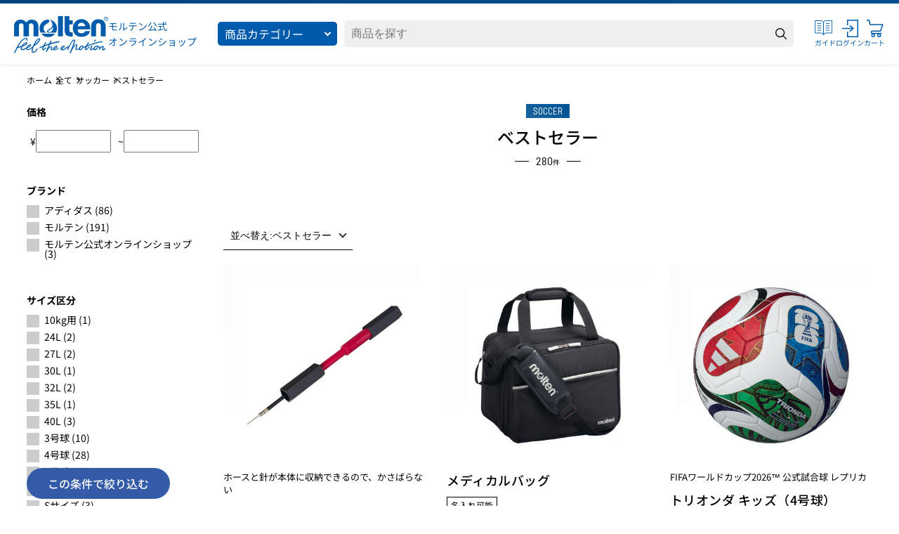

--- FILE ---
content_type: text/html; charset=utf-8
request_url: https://shop.moltensports.jp/collections/soccer-best-seller
body_size: 66826
content:
<!DOCTYPE html>
<html lang="ja">
<head>
  <title>
  サッカー「ベストセラー」
 | モルテン公式オンラインショップ</title>

<meta charset="utf-8">
<meta http-equiv="X-UA-Compatible" content="IE=edge,chrome=1">
<meta name="viewport" content="width=device-width,initial-scale=1,maximum-scale=2">
<meta name="theme-color" content="#000000">
<meta
  name="description"
  content="サッカーベストセラー"
>
<meta name="facebook-domain-verification" content="roiah1wsdzehcow1g84zxpll1ucpej">



<link rel="canonical" href="https://shop.moltensports.jp/collections/soccer-best-seller">
<link rel="icon" href="//shop.moltensports.jp/cdn/shop/t/92/assets/favicon.ico?v=128036763471653936001748382877" type="image/x-icon">

<!-- IE BROWSER SUPPORT -->
<script>
  if (window.document.documentMode) window.location.replace('/pages/browser-support');
</script>

<!-- SOCIAL OG SHARING -->

<meta property="og:site_name" content="モルテン公式オンラインショップ">
<meta property="og:url" content="https://shop.moltensports.jp/collections/soccer-best-seller">
<meta property="og:title" content="サッカー「ベストセラー」">
<meta property="og:type" content="product.group">
<meta property="og:description" content="サッカーベストセラー">


  <meta property="og:image" content="http://shop.moltensports.jp/cdn/shop/collections/fb_c76adf29-223c-41af-bfad-2e308377ef6d.jpg?v=1641459263">
  <meta property="og:image:secure_url" content="https://shop.moltensports.jp/cdn/shop/collections/fb_c76adf29-223c-41af-bfad-2e308377ef6d.jpg?v=1641459263&width=500">
  <meta property="og:image:width" content="1000">
  <meta property="og:image:height" content="1000">

<meta name="twitter:card" content="summary_large_image">
<meta name="twitter:title" content="サッカー「ベストセラー」">
<meta name="twitter:description" content="サッカーベストセラー">

<style>
  
  
  @font-face {
  font-family: "Noto Sans JP";
  font-weight: 400;
  font-style: normal;
  font-display: swap;
  src: url("//shop.moltensports.jp/cdn/fonts/noto_sans_japanese/notosansjapanese_n4.74a6927b879b930fdec4ab8bb6917103ae8bbca9.woff2") format("woff2"),
       url("//shop.moltensports.jp/cdn/fonts/noto_sans_japanese/notosansjapanese_n4.15630f5c60bcf9ed7de2df9484ab75ddd007c8e2.woff") format("woff");
}

  @font-face {
  font-family: "Noto Sans JP";
  font-weight: 500;
  font-style: normal;
  font-display: swap;
  src: url("//shop.moltensports.jp/cdn/fonts/noto_sans_japanese/notosansjapanese_n5.a1e978aad0e9144c0f0306d9ef6b2aa3e7a325ad.woff2") format("woff2"),
       url("//shop.moltensports.jp/cdn/fonts/noto_sans_japanese/notosansjapanese_n5.c4a324dae2ef31aa5d8845f82138a71765d32f37.woff") format("woff");
}

  @font-face {
  font-family: "Noto Sans JP";
  font-weight: 700;
  font-style: normal;
  font-display: swap;
  src: url("//shop.moltensports.jp/cdn/fonts/noto_sans_japanese/notosansjapanese_n7.1abda075dc6bf08053b865d23e5712ef6cfa899b.woff2") format("woff2"),
       url("//shop.moltensports.jp/cdn/fonts/noto_sans_japanese/notosansjapanese_n7.aa2be2df2112f4742b97ac4fa9dca5bb760e3ab4.woff") format("woff");
}

  @font-face {
  font-family: "Noto Sans JP";
  font-weight: 900;
  font-style: normal;
  font-display: swap;
  src: url("//shop.moltensports.jp/cdn/fonts/noto_sans_japanese/notosansjapanese_n9.6e5d29c504d2683cd604008ce36faf7e719890b5.woff2") format("woff2"),
       url("//shop.moltensports.jp/cdn/fonts/noto_sans_japanese/notosansjapanese_n9.886afd478bcffe64b47f949026177c0c057e67e4.woff") format("woff");
}

  
</style>

<style>
  @font-face {font-family: 'Barlow Semi Condensed';font-style: normal;font-weight: 400;font-display: swap;src: url(//shop.moltensports.jp/cdn/shop/t/92/assets/font_barlow_400.woff2?v=9396397760208375741748382877) format('woff2');unicode-range: U+0000-00FF, U+0131, U+0152-0153, U+02BB-02BC, U+02C6, U+02DA, U+02DC, U+2000-206F, U+2074, U+20AC, U+2122, U+2191, U+2193, U+2212, U+2215, U+FEFF, U+FFFD;}
  @font-face {font-family: 'Barlow Semi Condensed';font-style: normal;font-weight: 500;font-display: swap;src: url(//shop.moltensports.jp/cdn/shop/t/92/assets/font_barlow_500.woff2?v=180079404085432507411748382878) format('woff2');unicode-range: U+0000-00FF, U+0131, U+0152-0153, U+02BB-02BC, U+02C6, U+02DA, U+02DC, U+2000-206F, U+2074, U+20AC, U+2122, U+2191, U+2193, U+2212, U+2215, U+FEFF, U+FFFD;}
  @font-face {font-family: 'Barlow Semi Condensed';font-style: normal;font-weight: 600;font-display: swap;src: url(//shop.moltensports.jp/cdn/shop/t/92/assets/font_barlow_600.woff2?v=139617991804870813451748382879) format('woff2');unicode-range: U+0000-00FF, U+0131, U+0152-0153, U+02BB-02BC, U+02C6, U+02DA, U+02DC, U+2000-206F, U+2074, U+20AC, U+2122, U+2191, U+2193, U+2212, U+2215, U+FEFF, U+FFFD;}
  @font-face {font-family: 'Barlow Semi Condensed';font-style: normal;font-weight: 700;font-display: swap;src: url(//shop.moltensports.jp/cdn/shop/t/92/assets/font_barlow_700.woff2?v=2645360742202472521748382879) format('woff2');unicode-range: U+0000-00FF, U+0131, U+0152-0153, U+02BB-02BC, U+02C6, U+02DA, U+02DC, U+2000-206F, U+2074, U+20AC, U+2122, U+2191, U+2193, U+2212, U+2215, U+FEFF, U+FFFD;}

  * { padding: 0;  margin: 0;  box-sizing:border-box;  list-style:none; font-style: unset;  }

  :root {
    font-size: 10px;
    --blue1:#005BAC;
    --blue2:#005b9d;
    --blue3:#004380;
    --color:#E3E3E3;
    --color:#efefef;
    --color:#999;
    --color:#666666;
    --color:#919191;
    --white: #fff;
    --black: #000;
  }
</style>

<!-- GLOBAL CSS -->
<link
  rel="preload"
  href="//shop.moltensports.jp/cdn/shop/t/92/assets/css_global.css?v=92651282768139770171765176241"
  as="style"
  media="screen"
  onload="this.media='all'; this.rel='stylesheet';"
>
<script defer src="//shop.moltensports.jp/cdn/shop/t/92/assets/js_global.js?v=67652401500141207661748382969"></script>

<!-- Google Tag Manager -->
<script>
  (function (w, d, s, l, i) {
    w[l] = w[l] || [];
    w[l].push({ 'gtm.start': new Date().getTime(), event: 'gtm.js' });
    var f = d.getElementsByTagName(s)[0],
      j = d.createElement(s),
      dl = l != 'dataLayer' ? '&l=' + l : '';
    j.async = true;
    j.src = 'https://www.googletagmanager.com/gtm.js?id=' + i + dl;
    f.parentNode.insertBefore(j, f);
  })(window, document, 'script', 'dataLayer', 'GTM-WR6FL5C');
</script>
<!-- End Google Tag Manager -->


<script>
  if (!window.afblpcvLpConf) {
    window.afblpcvLpConf = [];
  }
  window.afblpcvLpConf.push({
    siteId: "79c7f364"
  });
  window.afblpcvLinkConf = {
    siteId: "79c7f364",
    mode: "all"
  };
</script>
<script src="https://t.afi-b.com/jslib/lpcv.js?cid=79c7f364&pid=E16398Q" async="async"></script>



  <style data-shopify>
    .grecaptcha-badge {
      visibility: hidden;
    }
  </style>


  <script>window.performance && window.performance.mark && window.performance.mark('shopify.content_for_header.start');</script><meta name="google-site-verification" content="cWHRZbzolR354UNStYUHvonTZL-F3whl7loD04Zu-jg">
<meta id="shopify-digital-wallet" name="shopify-digital-wallet" content="/59311947970/digital_wallets/dialog">
<meta name="shopify-checkout-api-token" content="12bf691b5103688dadb0f3247a5e1ef2">
<link rel="alternate" type="application/atom+xml" title="Feed" href="/collections/soccer-best-seller.atom" />
<link rel="next" href="/collections/soccer-best-seller?page=2">
<link rel="alternate" type="application/json+oembed" href="https://shop.moltensports.jp/collections/soccer-best-seller.oembed">
<script async="async" src="/checkouts/internal/preloads.js?locale=ja-JP"></script>
<link rel="preconnect" href="https://shop.app" crossorigin="anonymous">
<script async="async" src="https://shop.app/checkouts/internal/preloads.js?locale=ja-JP&shop_id=59311947970" crossorigin="anonymous"></script>
<script id="shopify-features" type="application/json">{"accessToken":"12bf691b5103688dadb0f3247a5e1ef2","betas":["rich-media-storefront-analytics"],"domain":"shop.moltensports.jp","predictiveSearch":false,"shopId":59311947970,"locale":"ja"}</script>
<script>var Shopify = Shopify || {};
Shopify.shop = "shop-moltensports-jp.myshopify.com";
Shopify.locale = "ja";
Shopify.currency = {"active":"JPY","rate":"1.0"};
Shopify.country = "JP";
Shopify.theme = {"name":"molten","id":179277005118,"schema_name":"Molten Theme","schema_version":"2.0.5","theme_store_id":null,"role":"main"};
Shopify.theme.handle = "null";
Shopify.theme.style = {"id":null,"handle":null};
Shopify.cdnHost = "shop.moltensports.jp/cdn";
Shopify.routes = Shopify.routes || {};
Shopify.routes.root = "/";</script>
<script type="module">!function(o){(o.Shopify=o.Shopify||{}).modules=!0}(window);</script>
<script>!function(o){function n(){var o=[];function n(){o.push(Array.prototype.slice.apply(arguments))}return n.q=o,n}var t=o.Shopify=o.Shopify||{};t.loadFeatures=n(),t.autoloadFeatures=n()}(window);</script>
<script>
  window.ShopifyPay = window.ShopifyPay || {};
  window.ShopifyPay.apiHost = "shop.app\/pay";
  window.ShopifyPay.redirectState = null;
</script>
<script id="shop-js-analytics" type="application/json">{"pageType":"collection"}</script>
<script defer="defer" async type="module" src="//shop.moltensports.jp/cdn/shopifycloud/shop-js/modules/v2/client.init-shop-cart-sync_CSE-8ASR.ja.esm.js"></script>
<script defer="defer" async type="module" src="//shop.moltensports.jp/cdn/shopifycloud/shop-js/modules/v2/chunk.common_DDD8GOhs.esm.js"></script>
<script defer="defer" async type="module" src="//shop.moltensports.jp/cdn/shopifycloud/shop-js/modules/v2/chunk.modal_B6JNj9sU.esm.js"></script>
<script type="module">
  await import("//shop.moltensports.jp/cdn/shopifycloud/shop-js/modules/v2/client.init-shop-cart-sync_CSE-8ASR.ja.esm.js");
await import("//shop.moltensports.jp/cdn/shopifycloud/shop-js/modules/v2/chunk.common_DDD8GOhs.esm.js");
await import("//shop.moltensports.jp/cdn/shopifycloud/shop-js/modules/v2/chunk.modal_B6JNj9sU.esm.js");

  window.Shopify.SignInWithShop?.initShopCartSync?.({"fedCMEnabled":true,"windoidEnabled":true});

</script>
<script>
  window.Shopify = window.Shopify || {};
  if (!window.Shopify.featureAssets) window.Shopify.featureAssets = {};
  window.Shopify.featureAssets['shop-js'] = {"shop-cart-sync":["modules/v2/client.shop-cart-sync_BCoLmxl3.ja.esm.js","modules/v2/chunk.common_DDD8GOhs.esm.js","modules/v2/chunk.modal_B6JNj9sU.esm.js"],"init-fed-cm":["modules/v2/client.init-fed-cm_BUzkuSqB.ja.esm.js","modules/v2/chunk.common_DDD8GOhs.esm.js","modules/v2/chunk.modal_B6JNj9sU.esm.js"],"init-shop-email-lookup-coordinator":["modules/v2/client.init-shop-email-lookup-coordinator_BW32axq4.ja.esm.js","modules/v2/chunk.common_DDD8GOhs.esm.js","modules/v2/chunk.modal_B6JNj9sU.esm.js"],"init-windoid":["modules/v2/client.init-windoid_BvNGLRkF.ja.esm.js","modules/v2/chunk.common_DDD8GOhs.esm.js","modules/v2/chunk.modal_B6JNj9sU.esm.js"],"shop-button":["modules/v2/client.shop-button_CH0XKSrs.ja.esm.js","modules/v2/chunk.common_DDD8GOhs.esm.js","modules/v2/chunk.modal_B6JNj9sU.esm.js"],"shop-cash-offers":["modules/v2/client.shop-cash-offers_DjoQtMHe.ja.esm.js","modules/v2/chunk.common_DDD8GOhs.esm.js","modules/v2/chunk.modal_B6JNj9sU.esm.js"],"shop-toast-manager":["modules/v2/client.shop-toast-manager_B8NLGr5M.ja.esm.js","modules/v2/chunk.common_DDD8GOhs.esm.js","modules/v2/chunk.modal_B6JNj9sU.esm.js"],"init-shop-cart-sync":["modules/v2/client.init-shop-cart-sync_CSE-8ASR.ja.esm.js","modules/v2/chunk.common_DDD8GOhs.esm.js","modules/v2/chunk.modal_B6JNj9sU.esm.js"],"init-customer-accounts-sign-up":["modules/v2/client.init-customer-accounts-sign-up_C-LwrDE-.ja.esm.js","modules/v2/client.shop-login-button_D0X6bVTm.ja.esm.js","modules/v2/chunk.common_DDD8GOhs.esm.js","modules/v2/chunk.modal_B6JNj9sU.esm.js"],"pay-button":["modules/v2/client.pay-button_imCDqct4.ja.esm.js","modules/v2/chunk.common_DDD8GOhs.esm.js","modules/v2/chunk.modal_B6JNj9sU.esm.js"],"init-customer-accounts":["modules/v2/client.init-customer-accounts_CxIJyI-K.ja.esm.js","modules/v2/client.shop-login-button_D0X6bVTm.ja.esm.js","modules/v2/chunk.common_DDD8GOhs.esm.js","modules/v2/chunk.modal_B6JNj9sU.esm.js"],"avatar":["modules/v2/client.avatar_BTnouDA3.ja.esm.js"],"init-shop-for-new-customer-accounts":["modules/v2/client.init-shop-for-new-customer-accounts_DRBL7B82.ja.esm.js","modules/v2/client.shop-login-button_D0X6bVTm.ja.esm.js","modules/v2/chunk.common_DDD8GOhs.esm.js","modules/v2/chunk.modal_B6JNj9sU.esm.js"],"shop-follow-button":["modules/v2/client.shop-follow-button_D610YzXR.ja.esm.js","modules/v2/chunk.common_DDD8GOhs.esm.js","modules/v2/chunk.modal_B6JNj9sU.esm.js"],"checkout-modal":["modules/v2/client.checkout-modal_NhzDspE5.ja.esm.js","modules/v2/chunk.common_DDD8GOhs.esm.js","modules/v2/chunk.modal_B6JNj9sU.esm.js"],"shop-login-button":["modules/v2/client.shop-login-button_D0X6bVTm.ja.esm.js","modules/v2/chunk.common_DDD8GOhs.esm.js","modules/v2/chunk.modal_B6JNj9sU.esm.js"],"lead-capture":["modules/v2/client.lead-capture_pLpCOlEn.ja.esm.js","modules/v2/chunk.common_DDD8GOhs.esm.js","modules/v2/chunk.modal_B6JNj9sU.esm.js"],"shop-login":["modules/v2/client.shop-login_DiHM-Diw.ja.esm.js","modules/v2/chunk.common_DDD8GOhs.esm.js","modules/v2/chunk.modal_B6JNj9sU.esm.js"],"payment-terms":["modules/v2/client.payment-terms_BdLTgEH_.ja.esm.js","modules/v2/chunk.common_DDD8GOhs.esm.js","modules/v2/chunk.modal_B6JNj9sU.esm.js"]};
</script>
<script>(function() {
  var isLoaded = false;
  function asyncLoad() {
    if (isLoaded) return;
    isLoaded = true;
    var urls = ["https:\/\/cdn.ordersify.com\/sdk\/v2\/ordersify-shopify.min.js?shop=shop-moltensports-jp.myshopify.com"];
    for (var i = 0; i < urls.length; i++) {
      var s = document.createElement('script');
      s.type = 'text/javascript';
      s.async = true;
      s.src = urls[i];
      var x = document.getElementsByTagName('script')[0];
      x.parentNode.insertBefore(s, x);
    }
  };
  if(window.attachEvent) {
    window.attachEvent('onload', asyncLoad);
  } else {
    window.addEventListener('load', asyncLoad, false);
  }
})();</script>
<script id="__st">var __st={"a":59311947970,"offset":32400,"reqid":"3faf46be-427e-4c5b-bbf6-7573c3d6e22d-1769910788","pageurl":"shop.moltensports.jp\/collections\/soccer-best-seller","u":"ca26309c2fac","p":"collection","rtyp":"collection","rid":283706261698};</script>
<script>window.ShopifyPaypalV4VisibilityTracking = true;</script>
<script id="form-persister">!function(){'use strict';const t='contact',e='new_comment',n=[[t,t],['blogs',e],['comments',e],[t,'customer']],o='password',r='form_key',c=['recaptcha-v3-token','g-recaptcha-response','h-captcha-response',o],s=()=>{try{return window.sessionStorage}catch{return}},i='__shopify_v',u=t=>t.elements[r],a=function(){const t=[...n].map((([t,e])=>`form[action*='/${t}']:not([data-nocaptcha='true']) input[name='form_type'][value='${e}']`)).join(',');var e;return e=t,()=>e?[...document.querySelectorAll(e)].map((t=>t.form)):[]}();function m(t){const e=u(t);a().includes(t)&&(!e||!e.value)&&function(t){try{if(!s())return;!function(t){const e=s();if(!e)return;const n=u(t);if(!n)return;const o=n.value;o&&e.removeItem(o)}(t);const e=Array.from(Array(32),(()=>Math.random().toString(36)[2])).join('');!function(t,e){u(t)||t.append(Object.assign(document.createElement('input'),{type:'hidden',name:r})),t.elements[r].value=e}(t,e),function(t,e){const n=s();if(!n)return;const r=[...t.querySelectorAll(`input[type='${o}']`)].map((({name:t})=>t)),u=[...c,...r],a={};for(const[o,c]of new FormData(t).entries())u.includes(o)||(a[o]=c);n.setItem(e,JSON.stringify({[i]:1,action:t.action,data:a}))}(t,e)}catch(e){console.error('failed to persist form',e)}}(t)}const f=t=>{if('true'===t.dataset.persistBound)return;const e=function(t,e){const n=function(t){return'function'==typeof t.submit?t.submit:HTMLFormElement.prototype.submit}(t).bind(t);return function(){let t;return()=>{t||(t=!0,(()=>{try{e(),n()}catch(t){(t=>{console.error('form submit failed',t)})(t)}})(),setTimeout((()=>t=!1),250))}}()}(t,(()=>{m(t)}));!function(t,e){if('function'==typeof t.submit&&'function'==typeof e)try{t.submit=e}catch{}}(t,e),t.addEventListener('submit',(t=>{t.preventDefault(),e()})),t.dataset.persistBound='true'};!function(){function t(t){const e=(t=>{const e=t.target;return e instanceof HTMLFormElement?e:e&&e.form})(t);e&&m(e)}document.addEventListener('submit',t),document.addEventListener('DOMContentLoaded',(()=>{const e=a();for(const t of e)f(t);var n;n=document.body,new window.MutationObserver((t=>{for(const e of t)if('childList'===e.type&&e.addedNodes.length)for(const t of e.addedNodes)1===t.nodeType&&'FORM'===t.tagName&&a().includes(t)&&f(t)})).observe(n,{childList:!0,subtree:!0,attributes:!1}),document.removeEventListener('submit',t)}))}()}();</script>
<script integrity="sha256-4kQ18oKyAcykRKYeNunJcIwy7WH5gtpwJnB7kiuLZ1E=" data-source-attribution="shopify.loadfeatures" defer="defer" src="//shop.moltensports.jp/cdn/shopifycloud/storefront/assets/storefront/load_feature-a0a9edcb.js" crossorigin="anonymous"></script>
<script crossorigin="anonymous" defer="defer" src="//shop.moltensports.jp/cdn/shopifycloud/storefront/assets/shopify_pay/storefront-65b4c6d7.js?v=20250812"></script>
<script data-source-attribution="shopify.dynamic_checkout.dynamic.init">var Shopify=Shopify||{};Shopify.PaymentButton=Shopify.PaymentButton||{isStorefrontPortableWallets:!0,init:function(){window.Shopify.PaymentButton.init=function(){};var t=document.createElement("script");t.src="https://shop.moltensports.jp/cdn/shopifycloud/portable-wallets/latest/portable-wallets.ja.js",t.type="module",document.head.appendChild(t)}};
</script>
<script data-source-attribution="shopify.dynamic_checkout.buyer_consent">
  function portableWalletsHideBuyerConsent(e){var t=document.getElementById("shopify-buyer-consent"),n=document.getElementById("shopify-subscription-policy-button");t&&n&&(t.classList.add("hidden"),t.setAttribute("aria-hidden","true"),n.removeEventListener("click",e))}function portableWalletsShowBuyerConsent(e){var t=document.getElementById("shopify-buyer-consent"),n=document.getElementById("shopify-subscription-policy-button");t&&n&&(t.classList.remove("hidden"),t.removeAttribute("aria-hidden"),n.addEventListener("click",e))}window.Shopify?.PaymentButton&&(window.Shopify.PaymentButton.hideBuyerConsent=portableWalletsHideBuyerConsent,window.Shopify.PaymentButton.showBuyerConsent=portableWalletsShowBuyerConsent);
</script>
<script data-source-attribution="shopify.dynamic_checkout.cart.bootstrap">document.addEventListener("DOMContentLoaded",(function(){function t(){return document.querySelector("shopify-accelerated-checkout-cart, shopify-accelerated-checkout")}if(t())Shopify.PaymentButton.init();else{new MutationObserver((function(e,n){t()&&(Shopify.PaymentButton.init(),n.disconnect())})).observe(document.body,{childList:!0,subtree:!0})}}));
</script>
<link id="shopify-accelerated-checkout-styles" rel="stylesheet" media="screen" href="https://shop.moltensports.jp/cdn/shopifycloud/portable-wallets/latest/accelerated-checkout-backwards-compat.css" crossorigin="anonymous">
<style id="shopify-accelerated-checkout-cart">
        #shopify-buyer-consent {
  margin-top: 1em;
  display: inline-block;
  width: 100%;
}

#shopify-buyer-consent.hidden {
  display: none;
}

#shopify-subscription-policy-button {
  background: none;
  border: none;
  padding: 0;
  text-decoration: underline;
  font-size: inherit;
  cursor: pointer;
}

#shopify-subscription-policy-button::before {
  box-shadow: none;
}

      </style>

<script>window.performance && window.performance.mark && window.performance.mark('shopify.content_for_header.end');</script> 

  <link rel="stylesheet" href="//shop.moltensports.jp/cdn/shop/t/92/assets/css_collection.css?v=183839804475424914431752217461" media="screen" onload="this.media='all'">
  <script defer src='//shop.moltensports.jp/cdn/shop/t/92/assets/js_collection.js?v=135947559405701170711748382964'></script> 

  <meta name="robots" content="noindex">

<!-- BEGIN app block: shopify://apps/microsoft-clarity/blocks/clarity_js/31c3d126-8116-4b4a-8ba1-baeda7c4aeea -->
<script type="text/javascript">
  (function (c, l, a, r, i, t, y) {
    c[a] = c[a] || function () { (c[a].q = c[a].q || []).push(arguments); };
    t = l.createElement(r); t.async = 1; t.src = "https://www.clarity.ms/tag/" + i + "?ref=shopify";
    y = l.getElementsByTagName(r)[0]; y.parentNode.insertBefore(t, y);

    c.Shopify.loadFeatures([{ name: "consent-tracking-api", version: "0.1" }], error => {
      if (error) {
        console.error("Error loading Shopify features:", error);
        return;
      }

      c[a]('consentv2', {
        ad_Storage: c.Shopify.customerPrivacy.marketingAllowed() ? "granted" : "denied",
        analytics_Storage: c.Shopify.customerPrivacy.analyticsProcessingAllowed() ? "granted" : "denied",
      });
    });

    l.addEventListener("visitorConsentCollected", function (e) {
      c[a]('consentv2', {
        ad_Storage: e.detail.marketingAllowed ? "granted" : "denied",
        analytics_Storage: e.detail.analyticsAllowed ? "granted" : "denied",
      });
    });
  })(window, document, "clarity", "script", "tej2fjtlmx");
</script>



<!-- END app block --><!-- BEGIN app block: shopify://apps/firework-shoppable-video-ugc/blocks/firework-header/347a2e4c-f5cb-410d-8354-490d1e80558c -->
 

  <script async type="module" src='//asset.fwcdn3.com/js/module/integrations/shopify.js'></script>
  <script async type="module" src='//asset.fwcdn3.com/js/module/fwn.js?business_id=gldNOP'></script>


<script
  async
  src='//asset.fwscripts.com/js/live-helper.js'
  data-fwparam_chat_channel_id='g1O0p5'
></script>



<script>
  document.addEventListener('DOMContentLoaded', () => {
    setTimeout(() => {
      if (!document.querySelector('fw-live-helper')) {
        var n = document.createElement('fw-live-helper')
        document.body.appendChild(n)
      }
    }, 0)
  })

  // For when DOMContentLoaded event didn't fire on page due to lots of JS
  const intervalId = setInterval(() => {
    if (!document.querySelector('fw-live-helper')) {
      var n = document.createElement('fw-live-helper')
      document.body.appendChild(n)
    } else {
      clearInterval(intervalId)
    }
  }, 500)
</script>


<!-- END app block --><!-- BEGIN app block: shopify://apps/helium-customer-fields/blocks/app-embed/bab58598-3e6a-4377-aaaa-97189b15f131 -->







































<script>
  if ('CF' in window) {
    window.CF.appEmbedEnabled = true;
  } else {
    window.CF = {
      appEmbedEnabled: true,
    };
  }

  window.CF.editAccountFormId = "";
  window.CF.registrationFormId = "";
</script>

<!-- BEGIN app snippet: patch-registration-links -->







































<script>
  function patchRegistrationLinks() {
    const PATCHABLE_LINKS_SELECTOR = 'a[href*="/account/register"]';

    const search = new URLSearchParams(window.location.search);
    const checkoutUrl = search.get('checkout_url');
    const returnUrl = search.get('return_url');

    const redirectUrl = checkoutUrl || returnUrl;
    if (!redirectUrl) return;

    const registrationLinks = Array.from(document.querySelectorAll(PATCHABLE_LINKS_SELECTOR));
    registrationLinks.forEach(link => {
      const url = new URL(link.href);

      url.searchParams.set('return_url', redirectUrl);

      link.href = url.href;
    });
  }

  if (['complete', 'interactive', 'loaded'].includes(document.readyState)) {
    patchRegistrationLinks();
  } else {
    document.addEventListener('DOMContentLoaded', () => patchRegistrationLinks());
  }
</script><!-- END app snippet -->
<!-- BEGIN app snippet: patch-login-grecaptcha-conflict -->







































<script>
  // Fixes a problem where both grecaptcha and hcaptcha response fields are included in the /account/login form submission
  // resulting in a 404 on the /challenge page.
  // This is caused by our triggerShopifyRecaptchaLoad function in initialize-forms.liquid.ejs
  // The fix itself just removes the unnecessary g-recaptcha-response input

  function patchLoginGrecaptchaConflict() {
    Array.from(document.querySelectorAll('form')).forEach(form => {
      form.addEventListener('submit', e => {
        const grecaptchaResponse = form.querySelector('[name="g-recaptcha-response"]');
        const hcaptchaResponse = form.querySelector('[name="h-captcha-response"]');

        if (grecaptchaResponse && hcaptchaResponse) {
          // Can't use both. Only keep hcaptcha response field.
          grecaptchaResponse.parentElement.removeChild(grecaptchaResponse);
        }
      })
    })
  }

  if (['complete', 'interactive', 'loaded'].includes(document.readyState)) {
    patchLoginGrecaptchaConflict();
  } else {
    document.addEventListener('DOMContentLoaded', () => patchLoginGrecaptchaConflict());
  }
</script><!-- END app snippet -->
<!-- BEGIN app snippet: embed-data -->





















































<script>
  window.CF.version = "5.2.4";
  window.CF.environment = 
  {
  
  "domain": "shop-moltensports-jp.myshopify.com",
  "baseApiUrl": "https:\/\/app.customerfields.com",
  "captchaSiteKey": "6LfC0BgeAAAAAPZcwvhQTIGXSYRJWOW3XbNkv03s",
  "captchaEnabled": false,
  "proxyPath": "\/tools\/customr",
  "countries": [{"name":"Afghanistan","code":"AF"},{"name":"Åland Islands","code":"AX"},{"name":"Albania","code":"AL"},{"name":"Algeria","code":"DZ"},{"name":"Andorra","code":"AD"},{"name":"Angola","code":"AO"},{"name":"Anguilla","code":"AI"},{"name":"Antigua \u0026 Barbuda","code":"AG"},{"name":"Argentina","code":"AR","provinces":[{"name":"Buenos Aires Province","code":"B"},{"name":"Catamarca","code":"K"},{"name":"Chaco","code":"H"},{"name":"Chubut","code":"U"},{"name":"Buenos Aires (Autonomous City)","code":"C"},{"name":"Córdoba","code":"X"},{"name":"Corrientes","code":"W"},{"name":"Entre Ríos","code":"E"},{"name":"Formosa","code":"P"},{"name":"Jujuy","code":"Y"},{"name":"La Pampa","code":"L"},{"name":"La Rioja","code":"F"},{"name":"Mendoza","code":"M"},{"name":"Misiones","code":"N"},{"name":"Neuquén","code":"Q"},{"name":"Río Negro","code":"R"},{"name":"Salta","code":"A"},{"name":"San Juan","code":"J"},{"name":"San Luis","code":"D"},{"name":"Santa Cruz","code":"Z"},{"name":"Santa Fe","code":"S"},{"name":"Santiago del Estero","code":"G"},{"name":"Tierra del Fuego","code":"V"},{"name":"Tucumán","code":"T"}]},{"name":"Armenia","code":"AM"},{"name":"Aruba","code":"AW"},{"name":"Ascension Island","code":"AC"},{"name":"Australia","code":"AU","provinces":[{"name":"Australian Capital Territory","code":"ACT"},{"name":"New South Wales","code":"NSW"},{"name":"Northern Territory","code":"NT"},{"name":"Queensland","code":"QLD"},{"name":"South Australia","code":"SA"},{"name":"Tasmania","code":"TAS"},{"name":"Victoria","code":"VIC"},{"name":"Western Australia","code":"WA"}]},{"name":"Austria","code":"AT"},{"name":"Azerbaijan","code":"AZ"},{"name":"Bahamas","code":"BS"},{"name":"Bahrain","code":"BH"},{"name":"Bangladesh","code":"BD"},{"name":"Barbados","code":"BB"},{"name":"Belarus","code":"BY"},{"name":"Belgium","code":"BE"},{"name":"Belize","code":"BZ"},{"name":"Benin","code":"BJ"},{"name":"Bermuda","code":"BM"},{"name":"Bhutan","code":"BT"},{"name":"Bolivia","code":"BO"},{"name":"Bosnia \u0026 Herzegovina","code":"BA"},{"name":"Botswana","code":"BW"},{"name":"Brazil","code":"BR","provinces":[{"name":"Acre","code":"AC"},{"name":"Alagoas","code":"AL"},{"name":"Amapá","code":"AP"},{"name":"Amazonas","code":"AM"},{"name":"Bahia","code":"BA"},{"name":"Ceará","code":"CE"},{"name":"Federal District","code":"DF"},{"name":"Espírito Santo","code":"ES"},{"name":"Goiás","code":"GO"},{"name":"Maranhão","code":"MA"},{"name":"Mato Grosso","code":"MT"},{"name":"Mato Grosso do Sul","code":"MS"},{"name":"Minas Gerais","code":"MG"},{"name":"Pará","code":"PA"},{"name":"Paraíba","code":"PB"},{"name":"Paraná","code":"PR"},{"name":"Pernambuco","code":"PE"},{"name":"Piauí","code":"PI"},{"name":"Rio Grande do Norte","code":"RN"},{"name":"Rio Grande do Sul","code":"RS"},{"name":"Rio de Janeiro","code":"RJ"},{"name":"Rondônia","code":"RO"},{"name":"Roraima","code":"RR"},{"name":"Santa Catarina","code":"SC"},{"name":"São Paulo","code":"SP"},{"name":"Sergipe","code":"SE"},{"name":"Tocantins","code":"TO"}]},{"name":"British Indian Ocean Territory","code":"IO"},{"name":"British Virgin Islands","code":"VG"},{"name":"Brunei","code":"BN"},{"name":"Bulgaria","code":"BG"},{"name":"Burkina Faso","code":"BF"},{"name":"Burundi","code":"BI"},{"name":"Cambodia","code":"KH"},{"name":"Cameroon","code":"CM"},{"name":"Canada","code":"CA","provinces":[{"name":"Alberta","code":"AB"},{"name":"British Columbia","code":"BC"},{"name":"Manitoba","code":"MB"},{"name":"New Brunswick","code":"NB"},{"name":"Newfoundland and Labrador","code":"NL"},{"name":"Northwest Territories","code":"NT"},{"name":"Nova Scotia","code":"NS"},{"name":"Nunavut","code":"NU"},{"name":"Ontario","code":"ON"},{"name":"Prince Edward Island","code":"PE"},{"name":"Quebec","code":"QC"},{"name":"Saskatchewan","code":"SK"},{"name":"Yukon","code":"YT"}]},{"name":"Cape Verde","code":"CV"},{"name":"Caribbean Netherlands","code":"BQ"},{"name":"Cayman Islands","code":"KY"},{"name":"Central African Republic","code":"CF"},{"name":"Chad","code":"TD"},{"name":"Chile","code":"CL","provinces":[{"name":"Arica y Parinacota","code":"AP"},{"name":"Tarapacá","code":"TA"},{"name":"Antofagasta","code":"AN"},{"name":"Atacama","code":"AT"},{"name":"Coquimbo","code":"CO"},{"name":"Valparaíso","code":"VS"},{"name":"Santiago Metropolitan","code":"RM"},{"name":"Libertador General Bernardo O’Higgins","code":"LI"},{"name":"Maule","code":"ML"},{"name":"Ñuble","code":"NB"},{"name":"Bío Bío","code":"BI"},{"name":"Araucanía","code":"AR"},{"name":"Los Ríos","code":"LR"},{"name":"Los Lagos","code":"LL"},{"name":"Aysén","code":"AI"},{"name":"Magallanes Region","code":"MA"}]},{"name":"China","code":"CN","provinces":[{"name":"Anhui","code":"AH"},{"name":"Beijing","code":"BJ"},{"name":"Chongqing","code":"CQ"},{"name":"Fujian","code":"FJ"},{"name":"Gansu","code":"GS"},{"name":"Guangdong","code":"GD"},{"name":"Guangxi","code":"GX"},{"name":"Guizhou","code":"GZ"},{"name":"Hainan","code":"HI"},{"name":"Hebei","code":"HE"},{"name":"Heilongjiang","code":"HL"},{"name":"Henan","code":"HA"},{"name":"Hubei","code":"HB"},{"name":"Hunan","code":"HN"},{"name":"Inner Mongolia","code":"NM"},{"name":"Jiangsu","code":"JS"},{"name":"Jiangxi","code":"JX"},{"name":"Jilin","code":"JL"},{"name":"Liaoning","code":"LN"},{"name":"Ningxia","code":"NX"},{"name":"Qinghai","code":"QH"},{"name":"Shaanxi","code":"SN"},{"name":"Shandong","code":"SD"},{"name":"Shanghai","code":"SH"},{"name":"Shanxi","code":"SX"},{"name":"Sichuan","code":"SC"},{"name":"Tianjin","code":"TJ"},{"name":"Xinjiang","code":"XJ"},{"name":"Tibet","code":"YZ"},{"name":"Yunnan","code":"YN"},{"name":"Zhejiang","code":"ZJ"}]},{"name":"Christmas Island","code":"CX"},{"name":"Cocos (Keeling) Islands","code":"CC"},{"name":"Colombia","code":"CO","provinces":[{"name":"Capital District","code":"DC"},{"name":"Amazonas","code":"AMA"},{"name":"Antioquia","code":"ANT"},{"name":"Arauca","code":"ARA"},{"name":"Atlántico","code":"ATL"},{"name":"Bolívar","code":"BOL"},{"name":"Boyacá","code":"BOY"},{"name":"Caldas","code":"CAL"},{"name":"Caquetá","code":"CAQ"},{"name":"Casanare","code":"CAS"},{"name":"Cauca","code":"CAU"},{"name":"Cesar","code":"CES"},{"name":"Chocó","code":"CHO"},{"name":"Córdoba","code":"COR"},{"name":"Cundinamarca","code":"CUN"},{"name":"Guainía","code":"GUA"},{"name":"Guaviare","code":"GUV"},{"name":"Huila","code":"HUI"},{"name":"La Guajira","code":"LAG"},{"name":"Magdalena","code":"MAG"},{"name":"Meta","code":"MET"},{"name":"Nariño","code":"NAR"},{"name":"Norte de Santander","code":"NSA"},{"name":"Putumayo","code":"PUT"},{"name":"Quindío","code":"QUI"},{"name":"Risaralda","code":"RIS"},{"name":"San Andrés \u0026 Providencia","code":"SAP"},{"name":"Santander","code":"SAN"},{"name":"Sucre","code":"SUC"},{"name":"Tolima","code":"TOL"},{"name":"Valle del Cauca","code":"VAC"},{"name":"Vaupés","code":"VAU"},{"name":"Vichada","code":"VID"}]},{"name":"Comoros","code":"KM"},{"name":"Congo - Brazzaville","code":"CG"},{"name":"Congo - Kinshasa","code":"CD"},{"name":"Cook Islands","code":"CK"},{"name":"Costa Rica","code":"CR","provinces":[{"name":"Alajuela","code":"CR-A"},{"name":"Cartago","code":"CR-C"},{"name":"Guanacaste","code":"CR-G"},{"name":"Heredia","code":"CR-H"},{"name":"Limón","code":"CR-L"},{"name":"Puntarenas","code":"CR-P"},{"name":"San José","code":"CR-SJ"}]},{"name":"Croatia","code":"HR"},{"name":"Curaçao","code":"CW"},{"name":"Cyprus","code":"CY"},{"name":"Czechia","code":"CZ"},{"name":"Côte d’Ivoire","code":"CI"},{"name":"Denmark","code":"DK"},{"name":"Djibouti","code":"DJ"},{"name":"Dominica","code":"DM"},{"name":"Dominican Republic","code":"DO"},{"name":"Ecuador","code":"EC"},{"name":"Egypt","code":"EG","provinces":[{"name":"6th of October","code":"SU"},{"name":"Al Sharqia","code":"SHR"},{"name":"Alexandria","code":"ALX"},{"name":"Aswan","code":"ASN"},{"name":"Asyut","code":"AST"},{"name":"Beheira","code":"BH"},{"name":"Beni Suef","code":"BNS"},{"name":"Cairo","code":"C"},{"name":"Dakahlia","code":"DK"},{"name":"Damietta","code":"DT"},{"name":"Faiyum","code":"FYM"},{"name":"Gharbia","code":"GH"},{"name":"Giza","code":"GZ"},{"name":"Helwan","code":"HU"},{"name":"Ismailia","code":"IS"},{"name":"Kafr el-Sheikh","code":"KFS"},{"name":"Luxor","code":"LX"},{"name":"Matrouh","code":"MT"},{"name":"Minya","code":"MN"},{"name":"Monufia","code":"MNF"},{"name":"New Valley","code":"WAD"},{"name":"North Sinai","code":"SIN"},{"name":"Port Said","code":"PTS"},{"name":"Qalyubia","code":"KB"},{"name":"Qena","code":"KN"},{"name":"Red Sea","code":"BA"},{"name":"Sohag","code":"SHG"},{"name":"South Sinai","code":"JS"},{"name":"Suez","code":"SUZ"}]},{"name":"El Salvador","code":"SV","provinces":[{"name":"Ahuachapán","code":"SV-AH"},{"name":"Cabañas","code":"SV-CA"},{"name":"Chalatenango","code":"SV-CH"},{"name":"Cuscatlán","code":"SV-CU"},{"name":"La Libertad","code":"SV-LI"},{"name":"La Paz","code":"SV-PA"},{"name":"La Unión","code":"SV-UN"},{"name":"Morazán","code":"SV-MO"},{"name":"San Miguel","code":"SV-SM"},{"name":"San Salvador","code":"SV-SS"},{"name":"San Vicente","code":"SV-SV"},{"name":"Santa Ana","code":"SV-SA"},{"name":"Sonsonate","code":"SV-SO"},{"name":"Usulután","code":"SV-US"}]},{"name":"Equatorial Guinea","code":"GQ"},{"name":"Eritrea","code":"ER"},{"name":"Estonia","code":"EE"},{"name":"Eswatini","code":"SZ"},{"name":"Ethiopia","code":"ET"},{"name":"Falkland Islands","code":"FK"},{"name":"Faroe Islands","code":"FO"},{"name":"Fiji","code":"FJ"},{"name":"Finland","code":"FI"},{"name":"France","code":"FR"},{"name":"French Guiana","code":"GF"},{"name":"French Polynesia","code":"PF"},{"name":"French Southern Territories","code":"TF"},{"name":"Gabon","code":"GA"},{"name":"Gambia","code":"GM"},{"name":"Georgia","code":"GE"},{"name":"Germany","code":"DE"},{"name":"Ghana","code":"GH"},{"name":"Gibraltar","code":"GI"},{"name":"Greece","code":"GR"},{"name":"Greenland","code":"GL"},{"name":"Grenada","code":"GD"},{"name":"Guadeloupe","code":"GP"},{"name":"Guatemala","code":"GT","provinces":[{"name":"Alta Verapaz","code":"AVE"},{"name":"Baja Verapaz","code":"BVE"},{"name":"Chimaltenango","code":"CMT"},{"name":"Chiquimula","code":"CQM"},{"name":"El Progreso","code":"EPR"},{"name":"Escuintla","code":"ESC"},{"name":"Guatemala","code":"GUA"},{"name":"Huehuetenango","code":"HUE"},{"name":"Izabal","code":"IZA"},{"name":"Jalapa","code":"JAL"},{"name":"Jutiapa","code":"JUT"},{"name":"Petén","code":"PET"},{"name":"Quetzaltenango","code":"QUE"},{"name":"Quiché","code":"QUI"},{"name":"Retalhuleu","code":"RET"},{"name":"Sacatepéquez","code":"SAC"},{"name":"San Marcos","code":"SMA"},{"name":"Santa Rosa","code":"SRO"},{"name":"Sololá","code":"SOL"},{"name":"Suchitepéquez","code":"SUC"},{"name":"Totonicapán","code":"TOT"},{"name":"Zacapa","code":"ZAC"}]},{"name":"Guernsey","code":"GG"},{"name":"Guinea","code":"GN"},{"name":"Guinea-Bissau","code":"GW"},{"name":"Guyana","code":"GY"},{"name":"Haiti","code":"HT"},{"name":"Honduras","code":"HN"},{"name":"Hong Kong SAR","code":"HK","provinces":[{"name":"Hong Kong Island","code":"HK"},{"name":"Kowloon","code":"KL"},{"name":"New Territories","code":"NT"}]},{"name":"Hungary","code":"HU"},{"name":"Iceland","code":"IS"},{"name":"India","code":"IN","provinces":[{"name":"Andaman and Nicobar Islands","code":"AN"},{"name":"Andhra Pradesh","code":"AP"},{"name":"Arunachal Pradesh","code":"AR"},{"name":"Assam","code":"AS"},{"name":"Bihar","code":"BR"},{"name":"Chandigarh","code":"CH"},{"name":"Chhattisgarh","code":"CG"},{"name":"Dadra and Nagar Haveli","code":"DN"},{"name":"Daman and Diu","code":"DD"},{"name":"Delhi","code":"DL"},{"name":"Goa","code":"GA"},{"name":"Gujarat","code":"GJ"},{"name":"Haryana","code":"HR"},{"name":"Himachal Pradesh","code":"HP"},{"name":"Jammu and Kashmir","code":"JK"},{"name":"Jharkhand","code":"JH"},{"name":"Karnataka","code":"KA"},{"name":"Kerala","code":"KL"},{"name":"Ladakh","code":"LA"},{"name":"Lakshadweep","code":"LD"},{"name":"Madhya Pradesh","code":"MP"},{"name":"Maharashtra","code":"MH"},{"name":"Manipur","code":"MN"},{"name":"Meghalaya","code":"ML"},{"name":"Mizoram","code":"MZ"},{"name":"Nagaland","code":"NL"},{"name":"Odisha","code":"OR"},{"name":"Puducherry","code":"PY"},{"name":"Punjab","code":"PB"},{"name":"Rajasthan","code":"RJ"},{"name":"Sikkim","code":"SK"},{"name":"Tamil Nadu","code":"TN"},{"name":"Telangana","code":"TS"},{"name":"Tripura","code":"TR"},{"name":"Uttar Pradesh","code":"UP"},{"name":"Uttarakhand","code":"UK"},{"name":"West Bengal","code":"WB"}]},{"name":"Indonesia","code":"ID","provinces":[{"name":"Aceh","code":"AC"},{"name":"Bali","code":"BA"},{"name":"Bangka–Belitung Islands","code":"BB"},{"name":"Banten","code":"BT"},{"name":"Bengkulu","code":"BE"},{"name":"Gorontalo","code":"GO"},{"name":"Jakarta","code":"JK"},{"name":"Jambi","code":"JA"},{"name":"West Java","code":"JB"},{"name":"Central Java","code":"JT"},{"name":"East Java","code":"JI"},{"name":"West Kalimantan","code":"KB"},{"name":"South Kalimantan","code":"KS"},{"name":"Central Kalimantan","code":"KT"},{"name":"East Kalimantan","code":"KI"},{"name":"North Kalimantan","code":"KU"},{"name":"Riau Islands","code":"KR"},{"name":"Lampung","code":"LA"},{"name":"Maluku","code":"MA"},{"name":"North Maluku","code":"MU"},{"name":"North Sumatra","code":"SU"},{"name":"West Nusa Tenggara","code":"NB"},{"name":"East Nusa Tenggara","code":"NT"},{"name":"Papua","code":"PA"},{"name":"West Papua","code":"PB"},{"name":"Riau","code":"RI"},{"name":"South Sumatra","code":"SS"},{"name":"West Sulawesi","code":"SR"},{"name":"South Sulawesi","code":"SN"},{"name":"Central Sulawesi","code":"ST"},{"name":"Southeast Sulawesi","code":"SG"},{"name":"North Sulawesi","code":"SA"},{"name":"West Sumatra","code":"SB"},{"name":"Yogyakarta","code":"YO"}]},{"name":"Iraq","code":"IQ"},{"name":"Ireland","code":"IE","provinces":[{"name":"Carlow","code":"CW"},{"name":"Cavan","code":"CN"},{"name":"Clare","code":"CE"},{"name":"Cork","code":"CO"},{"name":"Donegal","code":"DL"},{"name":"Dublin","code":"D"},{"name":"Galway","code":"G"},{"name":"Kerry","code":"KY"},{"name":"Kildare","code":"KE"},{"name":"Kilkenny","code":"KK"},{"name":"Laois","code":"LS"},{"name":"Leitrim","code":"LM"},{"name":"Limerick","code":"LK"},{"name":"Longford","code":"LD"},{"name":"Louth","code":"LH"},{"name":"Mayo","code":"MO"},{"name":"Meath","code":"MH"},{"name":"Monaghan","code":"MN"},{"name":"Offaly","code":"OY"},{"name":"Roscommon","code":"RN"},{"name":"Sligo","code":"SO"},{"name":"Tipperary","code":"TA"},{"name":"Waterford","code":"WD"},{"name":"Westmeath","code":"WH"},{"name":"Wexford","code":"WX"},{"name":"Wicklow","code":"WW"}]},{"name":"Isle of Man","code":"IM"},{"name":"Israel","code":"IL"},{"name":"Italy","code":"IT","provinces":[{"name":"Agrigento","code":"AG"},{"name":"Alessandria","code":"AL"},{"name":"Ancona","code":"AN"},{"name":"Aosta Valley","code":"AO"},{"name":"Arezzo","code":"AR"},{"name":"Ascoli Piceno","code":"AP"},{"name":"Asti","code":"AT"},{"name":"Avellino","code":"AV"},{"name":"Bari","code":"BA"},{"name":"Barletta-Andria-Trani","code":"BT"},{"name":"Belluno","code":"BL"},{"name":"Benevento","code":"BN"},{"name":"Bergamo","code":"BG"},{"name":"Biella","code":"BI"},{"name":"Bologna","code":"BO"},{"name":"South Tyrol","code":"BZ"},{"name":"Brescia","code":"BS"},{"name":"Brindisi","code":"BR"},{"name":"Cagliari","code":"CA"},{"name":"Caltanissetta","code":"CL"},{"name":"Campobasso","code":"CB"},{"name":"Carbonia-Iglesias","code":"CI"},{"name":"Caserta","code":"CE"},{"name":"Catania","code":"CT"},{"name":"Catanzaro","code":"CZ"},{"name":"Chieti","code":"CH"},{"name":"Como","code":"CO"},{"name":"Cosenza","code":"CS"},{"name":"Cremona","code":"CR"},{"name":"Crotone","code":"KR"},{"name":"Cuneo","code":"CN"},{"name":"Enna","code":"EN"},{"name":"Fermo","code":"FM"},{"name":"Ferrara","code":"FE"},{"name":"Florence","code":"FI"},{"name":"Foggia","code":"FG"},{"name":"Forlì-Cesena","code":"FC"},{"name":"Frosinone","code":"FR"},{"name":"Genoa","code":"GE"},{"name":"Gorizia","code":"GO"},{"name":"Grosseto","code":"GR"},{"name":"Imperia","code":"IM"},{"name":"Isernia","code":"IS"},{"name":"L’Aquila","code":"AQ"},{"name":"La Spezia","code":"SP"},{"name":"Latina","code":"LT"},{"name":"Lecce","code":"LE"},{"name":"Lecco","code":"LC"},{"name":"Livorno","code":"LI"},{"name":"Lodi","code":"LO"},{"name":"Lucca","code":"LU"},{"name":"Macerata","code":"MC"},{"name":"Mantua","code":"MN"},{"name":"Massa and Carrara","code":"MS"},{"name":"Matera","code":"MT"},{"name":"Medio Campidano","code":"VS"},{"name":"Messina","code":"ME"},{"name":"Milan","code":"MI"},{"name":"Modena","code":"MO"},{"name":"Monza and Brianza","code":"MB"},{"name":"Naples","code":"NA"},{"name":"Novara","code":"NO"},{"name":"Nuoro","code":"NU"},{"name":"Ogliastra","code":"OG"},{"name":"Olbia-Tempio","code":"OT"},{"name":"Oristano","code":"OR"},{"name":"Padua","code":"PD"},{"name":"Palermo","code":"PA"},{"name":"Parma","code":"PR"},{"name":"Pavia","code":"PV"},{"name":"Perugia","code":"PG"},{"name":"Pesaro and Urbino","code":"PU"},{"name":"Pescara","code":"PE"},{"name":"Piacenza","code":"PC"},{"name":"Pisa","code":"PI"},{"name":"Pistoia","code":"PT"},{"name":"Pordenone","code":"PN"},{"name":"Potenza","code":"PZ"},{"name":"Prato","code":"PO"},{"name":"Ragusa","code":"RG"},{"name":"Ravenna","code":"RA"},{"name":"Reggio Calabria","code":"RC"},{"name":"Reggio Emilia","code":"RE"},{"name":"Rieti","code":"RI"},{"name":"Rimini","code":"RN"},{"name":"Rome","code":"RM"},{"name":"Rovigo","code":"RO"},{"name":"Salerno","code":"SA"},{"name":"Sassari","code":"SS"},{"name":"Savona","code":"SV"},{"name":"Siena","code":"SI"},{"name":"Syracuse","code":"SR"},{"name":"Sondrio","code":"SO"},{"name":"Taranto","code":"TA"},{"name":"Teramo","code":"TE"},{"name":"Terni","code":"TR"},{"name":"Turin","code":"TO"},{"name":"Trapani","code":"TP"},{"name":"Trentino","code":"TN"},{"name":"Treviso","code":"TV"},{"name":"Trieste","code":"TS"},{"name":"Udine","code":"UD"},{"name":"Varese","code":"VA"},{"name":"Venice","code":"VE"},{"name":"Verbano-Cusio-Ossola","code":"VB"},{"name":"Vercelli","code":"VC"},{"name":"Verona","code":"VR"},{"name":"Vibo Valentia","code":"VV"},{"name":"Vicenza","code":"VI"},{"name":"Viterbo","code":"VT"}]},{"name":"Jamaica","code":"JM"},{"name":"Japan","code":"JP","provinces":[{"name":"Hokkaido","code":"JP-01"},{"name":"Aomori","code":"JP-02"},{"name":"Iwate","code":"JP-03"},{"name":"Miyagi","code":"JP-04"},{"name":"Akita","code":"JP-05"},{"name":"Yamagata","code":"JP-06"},{"name":"Fukushima","code":"JP-07"},{"name":"Ibaraki","code":"JP-08"},{"name":"Tochigi","code":"JP-09"},{"name":"Gunma","code":"JP-10"},{"name":"Saitama","code":"JP-11"},{"name":"Chiba","code":"JP-12"},{"name":"Tokyo","code":"JP-13"},{"name":"Kanagawa","code":"JP-14"},{"name":"Niigata","code":"JP-15"},{"name":"Toyama","code":"JP-16"},{"name":"Ishikawa","code":"JP-17"},{"name":"Fukui","code":"JP-18"},{"name":"Yamanashi","code":"JP-19"},{"name":"Nagano","code":"JP-20"},{"name":"Gifu","code":"JP-21"},{"name":"Shizuoka","code":"JP-22"},{"name":"Aichi","code":"JP-23"},{"name":"Mie","code":"JP-24"},{"name":"Shiga","code":"JP-25"},{"name":"Kyoto","code":"JP-26"},{"name":"Osaka","code":"JP-27"},{"name":"Hyogo","code":"JP-28"},{"name":"Nara","code":"JP-29"},{"name":"Wakayama","code":"JP-30"},{"name":"Tottori","code":"JP-31"},{"name":"Shimane","code":"JP-32"},{"name":"Okayama","code":"JP-33"},{"name":"Hiroshima","code":"JP-34"},{"name":"Yamaguchi","code":"JP-35"},{"name":"Tokushima","code":"JP-36"},{"name":"Kagawa","code":"JP-37"},{"name":"Ehime","code":"JP-38"},{"name":"Kochi","code":"JP-39"},{"name":"Fukuoka","code":"JP-40"},{"name":"Saga","code":"JP-41"},{"name":"Nagasaki","code":"JP-42"},{"name":"Kumamoto","code":"JP-43"},{"name":"Oita","code":"JP-44"},{"name":"Miyazaki","code":"JP-45"},{"name":"Kagoshima","code":"JP-46"},{"name":"Okinawa","code":"JP-47"}]},{"name":"Jersey","code":"JE"},{"name":"Jordan","code":"JO"},{"name":"Kazakhstan","code":"KZ"},{"name":"Kenya","code":"KE"},{"name":"Kiribati","code":"KI"},{"name":"Kosovo","code":"XK"},{"name":"Kuwait","code":"KW","provinces":[{"name":"Al Ahmadi","code":"KW-AH"},{"name":"Al Asimah","code":"KW-KU"},{"name":"Al Farwaniyah","code":"KW-FA"},{"name":"Al Jahra","code":"KW-JA"},{"name":"Hawalli","code":"KW-HA"},{"name":"Mubarak Al-Kabeer","code":"KW-MU"}]},{"name":"Kyrgyzstan","code":"KG"},{"name":"Laos","code":"LA"},{"name":"Latvia","code":"LV"},{"name":"Lebanon","code":"LB"},{"name":"Lesotho","code":"LS"},{"name":"Liberia","code":"LR"},{"name":"Libya","code":"LY"},{"name":"Liechtenstein","code":"LI"},{"name":"Lithuania","code":"LT"},{"name":"Luxembourg","code":"LU"},{"name":"Macao SAR","code":"MO"},{"name":"Madagascar","code":"MG"},{"name":"Malawi","code":"MW"},{"name":"Malaysia","code":"MY","provinces":[{"name":"Johor","code":"JHR"},{"name":"Kedah","code":"KDH"},{"name":"Kelantan","code":"KTN"},{"name":"Kuala Lumpur","code":"KUL"},{"name":"Labuan","code":"LBN"},{"name":"Malacca","code":"MLK"},{"name":"Negeri Sembilan","code":"NSN"},{"name":"Pahang","code":"PHG"},{"name":"Penang","code":"PNG"},{"name":"Perak","code":"PRK"},{"name":"Perlis","code":"PLS"},{"name":"Putrajaya","code":"PJY"},{"name":"Sabah","code":"SBH"},{"name":"Sarawak","code":"SWK"},{"name":"Selangor","code":"SGR"},{"name":"Terengganu","code":"TRG"}]},{"name":"Maldives","code":"MV"},{"name":"Mali","code":"ML"},{"name":"Malta","code":"MT"},{"name":"Martinique","code":"MQ"},{"name":"Mauritania","code":"MR"},{"name":"Mauritius","code":"MU"},{"name":"Mayotte","code":"YT"},{"name":"Mexico","code":"MX","provinces":[{"name":"Aguascalientes","code":"AGS"},{"name":"Baja California","code":"BC"},{"name":"Baja California Sur","code":"BCS"},{"name":"Campeche","code":"CAMP"},{"name":"Chiapas","code":"CHIS"},{"name":"Chihuahua","code":"CHIH"},{"name":"Ciudad de Mexico","code":"DF"},{"name":"Coahuila","code":"COAH"},{"name":"Colima","code":"COL"},{"name":"Durango","code":"DGO"},{"name":"Guanajuato","code":"GTO"},{"name":"Guerrero","code":"GRO"},{"name":"Hidalgo","code":"HGO"},{"name":"Jalisco","code":"JAL"},{"name":"Mexico State","code":"MEX"},{"name":"Michoacán","code":"MICH"},{"name":"Morelos","code":"MOR"},{"name":"Nayarit","code":"NAY"},{"name":"Nuevo León","code":"NL"},{"name":"Oaxaca","code":"OAX"},{"name":"Puebla","code":"PUE"},{"name":"Querétaro","code":"QRO"},{"name":"Quintana Roo","code":"Q ROO"},{"name":"San Luis Potosí","code":"SLP"},{"name":"Sinaloa","code":"SIN"},{"name":"Sonora","code":"SON"},{"name":"Tabasco","code":"TAB"},{"name":"Tamaulipas","code":"TAMPS"},{"name":"Tlaxcala","code":"TLAX"},{"name":"Veracruz","code":"VER"},{"name":"Yucatán","code":"YUC"},{"name":"Zacatecas","code":"ZAC"}]},{"name":"Moldova","code":"MD"},{"name":"Monaco","code":"MC"},{"name":"Mongolia","code":"MN"},{"name":"Montenegro","code":"ME"},{"name":"Montserrat","code":"MS"},{"name":"Morocco","code":"MA"},{"name":"Mozambique","code":"MZ"},{"name":"Myanmar (Burma)","code":"MM"},{"name":"Namibia","code":"NA"},{"name":"Nauru","code":"NR"},{"name":"Nepal","code":"NP"},{"name":"Netherlands","code":"NL"},{"name":"New Caledonia","code":"NC"},{"name":"New Zealand","code":"NZ","provinces":[{"name":"Auckland","code":"AUK"},{"name":"Bay of Plenty","code":"BOP"},{"name":"Canterbury","code":"CAN"},{"name":"Chatham Islands","code":"CIT"},{"name":"Gisborne","code":"GIS"},{"name":"Hawke’s Bay","code":"HKB"},{"name":"Manawatū-Whanganui","code":"MWT"},{"name":"Marlborough","code":"MBH"},{"name":"Nelson","code":"NSN"},{"name":"Northland","code":"NTL"},{"name":"Otago","code":"OTA"},{"name":"Southland","code":"STL"},{"name":"Taranaki","code":"TKI"},{"name":"Tasman","code":"TAS"},{"name":"Waikato","code":"WKO"},{"name":"Wellington","code":"WGN"},{"name":"West Coast","code":"WTC"}]},{"name":"Nicaragua","code":"NI"},{"name":"Niger","code":"NE"},{"name":"Nigeria","code":"NG","provinces":[{"name":"Abia","code":"AB"},{"name":"Federal Capital Territory","code":"FC"},{"name":"Adamawa","code":"AD"},{"name":"Akwa Ibom","code":"AK"},{"name":"Anambra","code":"AN"},{"name":"Bauchi","code":"BA"},{"name":"Bayelsa","code":"BY"},{"name":"Benue","code":"BE"},{"name":"Borno","code":"BO"},{"name":"Cross River","code":"CR"},{"name":"Delta","code":"DE"},{"name":"Ebonyi","code":"EB"},{"name":"Edo","code":"ED"},{"name":"Ekiti","code":"EK"},{"name":"Enugu","code":"EN"},{"name":"Gombe","code":"GO"},{"name":"Imo","code":"IM"},{"name":"Jigawa","code":"JI"},{"name":"Kaduna","code":"KD"},{"name":"Kano","code":"KN"},{"name":"Katsina","code":"KT"},{"name":"Kebbi","code":"KE"},{"name":"Kogi","code":"KO"},{"name":"Kwara","code":"KW"},{"name":"Lagos","code":"LA"},{"name":"Nasarawa","code":"NA"},{"name":"Niger","code":"NI"},{"name":"Ogun","code":"OG"},{"name":"Ondo","code":"ON"},{"name":"Osun","code":"OS"},{"name":"Oyo","code":"OY"},{"name":"Plateau","code":"PL"},{"name":"Rivers","code":"RI"},{"name":"Sokoto","code":"SO"},{"name":"Taraba","code":"TA"},{"name":"Yobe","code":"YO"},{"name":"Zamfara","code":"ZA"}]},{"name":"Niue","code":"NU"},{"name":"Norfolk Island","code":"NF"},{"name":"North Macedonia","code":"MK"},{"name":"Norway","code":"NO"},{"name":"Oman","code":"OM"},{"name":"Pakistan","code":"PK"},{"name":"Palestinian Territories","code":"PS"},{"name":"Panama","code":"PA","provinces":[{"name":"Bocas del Toro","code":"PA-1"},{"name":"Chiriquí","code":"PA-4"},{"name":"Coclé","code":"PA-2"},{"name":"Colón","code":"PA-3"},{"name":"Darién","code":"PA-5"},{"name":"Emberá","code":"PA-EM"},{"name":"Herrera","code":"PA-6"},{"name":"Guna Yala","code":"PA-KY"},{"name":"Los Santos","code":"PA-7"},{"name":"Ngöbe-Buglé","code":"PA-NB"},{"name":"Panamá","code":"PA-8"},{"name":"West Panamá","code":"PA-10"},{"name":"Veraguas","code":"PA-9"}]},{"name":"Papua New Guinea","code":"PG"},{"name":"Paraguay","code":"PY"},{"name":"Peru","code":"PE","provinces":[{"name":"Amazonas","code":"PE-AMA"},{"name":"Ancash","code":"PE-ANC"},{"name":"Apurímac","code":"PE-APU"},{"name":"Arequipa","code":"PE-ARE"},{"name":"Ayacucho","code":"PE-AYA"},{"name":"Cajamarca","code":"PE-CAJ"},{"name":"El Callao","code":"PE-CAL"},{"name":"Cusco","code":"PE-CUS"},{"name":"Huancavelica","code":"PE-HUV"},{"name":"Huánuco","code":"PE-HUC"},{"name":"Ica","code":"PE-ICA"},{"name":"Junín","code":"PE-JUN"},{"name":"La Libertad","code":"PE-LAL"},{"name":"Lambayeque","code":"PE-LAM"},{"name":"Lima (Department)","code":"PE-LIM"},{"name":"Lima (Metropolitan)","code":"PE-LMA"},{"name":"Loreto","code":"PE-LOR"},{"name":"Madre de Dios","code":"PE-MDD"},{"name":"Moquegua","code":"PE-MOQ"},{"name":"Pasco","code":"PE-PAS"},{"name":"Piura","code":"PE-PIU"},{"name":"Puno","code":"PE-PUN"},{"name":"San Martín","code":"PE-SAM"},{"name":"Tacna","code":"PE-TAC"},{"name":"Tumbes","code":"PE-TUM"},{"name":"Ucayali","code":"PE-UCA"}]},{"name":"Philippines","code":"PH","provinces":[{"name":"Abra","code":"PH-ABR"},{"name":"Agusan del Norte","code":"PH-AGN"},{"name":"Agusan del Sur","code":"PH-AGS"},{"name":"Aklan","code":"PH-AKL"},{"name":"Albay","code":"PH-ALB"},{"name":"Antique","code":"PH-ANT"},{"name":"Apayao","code":"PH-APA"},{"name":"Aurora","code":"PH-AUR"},{"name":"Basilan","code":"PH-BAS"},{"name":"Bataan","code":"PH-BAN"},{"name":"Batanes","code":"PH-BTN"},{"name":"Batangas","code":"PH-BTG"},{"name":"Benguet","code":"PH-BEN"},{"name":"Biliran","code":"PH-BIL"},{"name":"Bohol","code":"PH-BOH"},{"name":"Bukidnon","code":"PH-BUK"},{"name":"Bulacan","code":"PH-BUL"},{"name":"Cagayan","code":"PH-CAG"},{"name":"Camarines Norte","code":"PH-CAN"},{"name":"Camarines Sur","code":"PH-CAS"},{"name":"Camiguin","code":"PH-CAM"},{"name":"Capiz","code":"PH-CAP"},{"name":"Catanduanes","code":"PH-CAT"},{"name":"Cavite","code":"PH-CAV"},{"name":"Cebu","code":"PH-CEB"},{"name":"Cotabato","code":"PH-NCO"},{"name":"Davao Occidental","code":"PH-DVO"},{"name":"Davao Oriental","code":"PH-DAO"},{"name":"Compostela Valley","code":"PH-COM"},{"name":"Davao del Norte","code":"PH-DAV"},{"name":"Davao del Sur","code":"PH-DAS"},{"name":"Dinagat Islands","code":"PH-DIN"},{"name":"Eastern Samar","code":"PH-EAS"},{"name":"Guimaras","code":"PH-GUI"},{"name":"Ifugao","code":"PH-IFU"},{"name":"Ilocos Norte","code":"PH-ILN"},{"name":"Ilocos Sur","code":"PH-ILS"},{"name":"Iloilo","code":"PH-ILI"},{"name":"Isabela","code":"PH-ISA"},{"name":"Kalinga","code":"PH-KAL"},{"name":"La Union","code":"PH-LUN"},{"name":"Laguna","code":"PH-LAG"},{"name":"Lanao del Norte","code":"PH-LAN"},{"name":"Lanao del Sur","code":"PH-LAS"},{"name":"Leyte","code":"PH-LEY"},{"name":"Maguindanao","code":"PH-MAG"},{"name":"Marinduque","code":"PH-MAD"},{"name":"Masbate","code":"PH-MAS"},{"name":"Metro Manila","code":"PH-00"},{"name":"Misamis Occidental","code":"PH-MSC"},{"name":"Misamis Oriental","code":"PH-MSR"},{"name":"Mountain","code":"PH-MOU"},{"name":"Negros Occidental","code":"PH-NEC"},{"name":"Negros Oriental","code":"PH-NER"},{"name":"Northern Samar","code":"PH-NSA"},{"name":"Nueva Ecija","code":"PH-NUE"},{"name":"Nueva Vizcaya","code":"PH-NUV"},{"name":"Occidental Mindoro","code":"PH-MDC"},{"name":"Oriental Mindoro","code":"PH-MDR"},{"name":"Palawan","code":"PH-PLW"},{"name":"Pampanga","code":"PH-PAM"},{"name":"Pangasinan","code":"PH-PAN"},{"name":"Quezon","code":"PH-QUE"},{"name":"Quirino","code":"PH-QUI"},{"name":"Rizal","code":"PH-RIZ"},{"name":"Romblon","code":"PH-ROM"},{"name":"Samar","code":"PH-WSA"},{"name":"Sarangani","code":"PH-SAR"},{"name":"Siquijor","code":"PH-SIG"},{"name":"Sorsogon","code":"PH-SOR"},{"name":"South Cotabato","code":"PH-SCO"},{"name":"Southern Leyte","code":"PH-SLE"},{"name":"Sultan Kudarat","code":"PH-SUK"},{"name":"Sulu","code":"PH-SLU"},{"name":"Surigao del Norte","code":"PH-SUN"},{"name":"Surigao del Sur","code":"PH-SUR"},{"name":"Tarlac","code":"PH-TAR"},{"name":"Tawi-Tawi","code":"PH-TAW"},{"name":"Zambales","code":"PH-ZMB"},{"name":"Zamboanga Sibugay","code":"PH-ZSI"},{"name":"Zamboanga del Norte","code":"PH-ZAN"},{"name":"Zamboanga del Sur","code":"PH-ZAS"}]},{"name":"Pitcairn Islands","code":"PN"},{"name":"Poland","code":"PL"},{"name":"Portugal","code":"PT","provinces":[{"name":"Azores","code":"PT-20"},{"name":"Aveiro","code":"PT-01"},{"name":"Beja","code":"PT-02"},{"name":"Braga","code":"PT-03"},{"name":"Bragança","code":"PT-04"},{"name":"Castelo Branco","code":"PT-05"},{"name":"Coimbra","code":"PT-06"},{"name":"Évora","code":"PT-07"},{"name":"Faro","code":"PT-08"},{"name":"Guarda","code":"PT-09"},{"name":"Leiria","code":"PT-10"},{"name":"Lisbon","code":"PT-11"},{"name":"Madeira","code":"PT-30"},{"name":"Portalegre","code":"PT-12"},{"name":"Porto","code":"PT-13"},{"name":"Santarém","code":"PT-14"},{"name":"Setúbal","code":"PT-15"},{"name":"Viana do Castelo","code":"PT-16"},{"name":"Vila Real","code":"PT-17"},{"name":"Viseu","code":"PT-18"}]},{"name":"Qatar","code":"QA"},{"name":"Réunion","code":"RE"},{"name":"Romania","code":"RO","provinces":[{"name":"Alba","code":"AB"},{"name":"Arad","code":"AR"},{"name":"Argeș","code":"AG"},{"name":"Bacău","code":"BC"},{"name":"Bihor","code":"BH"},{"name":"Bistriţa-Năsăud","code":"BN"},{"name":"Botoşani","code":"BT"},{"name":"Brăila","code":"BR"},{"name":"Braşov","code":"BV"},{"name":"Bucharest","code":"B"},{"name":"Buzău","code":"BZ"},{"name":"Caraș-Severin","code":"CS"},{"name":"Cluj","code":"CJ"},{"name":"Constanța","code":"CT"},{"name":"Covasna","code":"CV"},{"name":"Călărași","code":"CL"},{"name":"Dolj","code":"DJ"},{"name":"Dâmbovița","code":"DB"},{"name":"Galați","code":"GL"},{"name":"Giurgiu","code":"GR"},{"name":"Gorj","code":"GJ"},{"name":"Harghita","code":"HR"},{"name":"Hunedoara","code":"HD"},{"name":"Ialomița","code":"IL"},{"name":"Iași","code":"IS"},{"name":"Ilfov","code":"IF"},{"name":"Maramureş","code":"MM"},{"name":"Mehedinți","code":"MH"},{"name":"Mureş","code":"MS"},{"name":"Neamţ","code":"NT"},{"name":"Olt","code":"OT"},{"name":"Prahova","code":"PH"},{"name":"Sălaj","code":"SJ"},{"name":"Satu Mare","code":"SM"},{"name":"Sibiu","code":"SB"},{"name":"Suceava","code":"SV"},{"name":"Teleorman","code":"TR"},{"name":"Timiș","code":"TM"},{"name":"Tulcea","code":"TL"},{"name":"Vâlcea","code":"VL"},{"name":"Vaslui","code":"VS"},{"name":"Vrancea","code":"VN"}]},{"name":"Russia","code":"RU","provinces":[{"name":"Altai Krai","code":"ALT"},{"name":"Altai","code":"AL"},{"name":"Amur","code":"AMU"},{"name":"Arkhangelsk","code":"ARK"},{"name":"Astrakhan","code":"AST"},{"name":"Belgorod","code":"BEL"},{"name":"Bryansk","code":"BRY"},{"name":"Chechen","code":"CE"},{"name":"Chelyabinsk","code":"CHE"},{"name":"Chukotka Okrug","code":"CHU"},{"name":"Chuvash","code":"CU"},{"name":"Irkutsk","code":"IRK"},{"name":"Ivanovo","code":"IVA"},{"name":"Jewish","code":"YEV"},{"name":"Kabardino-Balkar","code":"KB"},{"name":"Kaliningrad","code":"KGD"},{"name":"Kaluga","code":"KLU"},{"name":"Kamchatka Krai","code":"KAM"},{"name":"Karachay-Cherkess","code":"KC"},{"name":"Kemerovo","code":"KEM"},{"name":"Khabarovsk Krai","code":"KHA"},{"name":"Khanty-Mansi","code":"KHM"},{"name":"Kirov","code":"KIR"},{"name":"Komi","code":"KO"},{"name":"Kostroma","code":"KOS"},{"name":"Krasnodar Krai","code":"KDA"},{"name":"Krasnoyarsk Krai","code":"KYA"},{"name":"Kurgan","code":"KGN"},{"name":"Kursk","code":"KRS"},{"name":"Leningrad","code":"LEN"},{"name":"Lipetsk","code":"LIP"},{"name":"Magadan","code":"MAG"},{"name":"Mari El","code":"ME"},{"name":"Moscow","code":"MOW"},{"name":"Moscow Province","code":"MOS"},{"name":"Murmansk","code":"MUR"},{"name":"Nizhny Novgorod","code":"NIZ"},{"name":"Novgorod","code":"NGR"},{"name":"Novosibirsk","code":"NVS"},{"name":"Omsk","code":"OMS"},{"name":"Orenburg","code":"ORE"},{"name":"Oryol","code":"ORL"},{"name":"Penza","code":"PNZ"},{"name":"Perm Krai","code":"PER"},{"name":"Primorsky Krai","code":"PRI"},{"name":"Pskov","code":"PSK"},{"name":"Adygea","code":"AD"},{"name":"Bashkortostan","code":"BA"},{"name":"Buryat","code":"BU"},{"name":"Dagestan","code":"DA"},{"name":"Ingushetia","code":"IN"},{"name":"Kalmykia","code":"KL"},{"name":"Karelia","code":"KR"},{"name":"Khakassia","code":"KK"},{"name":"Mordovia","code":"MO"},{"name":"North Ossetia-Alania","code":"SE"},{"name":"Tatarstan","code":"TA"},{"name":"Rostov","code":"ROS"},{"name":"Ryazan","code":"RYA"},{"name":"Saint Petersburg","code":"SPE"},{"name":"Sakha","code":"SA"},{"name":"Sakhalin","code":"SAK"},{"name":"Samara","code":"SAM"},{"name":"Saratov","code":"SAR"},{"name":"Smolensk","code":"SMO"},{"name":"Stavropol Krai","code":"STA"},{"name":"Sverdlovsk","code":"SVE"},{"name":"Tambov","code":"TAM"},{"name":"Tomsk","code":"TOM"},{"name":"Tula","code":"TUL"},{"name":"Tver","code":"TVE"},{"name":"Tyumen","code":"TYU"},{"name":"Tuva","code":"TY"},{"name":"Udmurt","code":"UD"},{"name":"Ulyanovsk","code":"ULY"},{"name":"Vladimir","code":"VLA"},{"name":"Volgograd","code":"VGG"},{"name":"Vologda","code":"VLG"},{"name":"Voronezh","code":"VOR"},{"name":"Yamalo-Nenets Okrug","code":"YAN"},{"name":"Yaroslavl","code":"YAR"},{"name":"Zabaykalsky Krai","code":"ZAB"}]},{"name":"Rwanda","code":"RW"},{"name":"Samoa","code":"WS"},{"name":"San Marino","code":"SM"},{"name":"São Tomé \u0026 Príncipe","code":"ST"},{"name":"Saudi Arabia","code":"SA"},{"name":"Senegal","code":"SN"},{"name":"Serbia","code":"RS"},{"name":"Seychelles","code":"SC"},{"name":"Sierra Leone","code":"SL"},{"name":"Singapore","code":"SG"},{"name":"Sint Maarten","code":"SX"},{"name":"Slovakia","code":"SK"},{"name":"Slovenia","code":"SI"},{"name":"Solomon Islands","code":"SB"},{"name":"Somalia","code":"SO"},{"name":"South Africa","code":"ZA","provinces":[{"name":"Eastern Cape","code":"EC"},{"name":"Free State","code":"FS"},{"name":"Gauteng","code":"GP"},{"name":"KwaZulu-Natal","code":"NL"},{"name":"Limpopo","code":"LP"},{"name":"Mpumalanga","code":"MP"},{"name":"North West","code":"NW"},{"name":"Northern Cape","code":"NC"},{"name":"Western Cape","code":"WC"}]},{"name":"South Georgia \u0026 South Sandwich Islands","code":"GS"},{"name":"South Korea","code":"KR","provinces":[{"name":"Busan","code":"KR-26"},{"name":"North Chungcheong","code":"KR-43"},{"name":"South Chungcheong","code":"KR-44"},{"name":"Daegu","code":"KR-27"},{"name":"Daejeon","code":"KR-30"},{"name":"Gangwon","code":"KR-42"},{"name":"Gwangju City","code":"KR-29"},{"name":"North Gyeongsang","code":"KR-47"},{"name":"Gyeonggi","code":"KR-41"},{"name":"South Gyeongsang","code":"KR-48"},{"name":"Incheon","code":"KR-28"},{"name":"Jeju","code":"KR-49"},{"name":"North Jeolla","code":"KR-45"},{"name":"South Jeolla","code":"KR-46"},{"name":"Sejong","code":"KR-50"},{"name":"Seoul","code":"KR-11"},{"name":"Ulsan","code":"KR-31"}]},{"name":"South Sudan","code":"SS"},{"name":"Spain","code":"ES","provinces":[{"name":"A Coruña","code":"C"},{"name":"Álava","code":"VI"},{"name":"Albacete","code":"AB"},{"name":"Alicante","code":"A"},{"name":"Almería","code":"AL"},{"name":"Asturias Province","code":"O"},{"name":"Ávila","code":"AV"},{"name":"Badajoz","code":"BA"},{"name":"Balears Province","code":"PM"},{"name":"Barcelona","code":"B"},{"name":"Burgos","code":"BU"},{"name":"Cáceres","code":"CC"},{"name":"Cádiz","code":"CA"},{"name":"Cantabria Province","code":"S"},{"name":"Castellón","code":"CS"},{"name":"Ceuta","code":"CE"},{"name":"Ciudad Real","code":"CR"},{"name":"Córdoba","code":"CO"},{"name":"Cuenca","code":"CU"},{"name":"Girona","code":"GI"},{"name":"Granada","code":"GR"},{"name":"Guadalajara","code":"GU"},{"name":"Gipuzkoa","code":"SS"},{"name":"Huelva","code":"H"},{"name":"Huesca","code":"HU"},{"name":"Jaén","code":"J"},{"name":"La Rioja Province","code":"LO"},{"name":"Las Palmas","code":"GC"},{"name":"León","code":"LE"},{"name":"Lleida","code":"L"},{"name":"Lugo","code":"LU"},{"name":"Madrid Province","code":"M"},{"name":"Málaga","code":"MA"},{"name":"Melilla","code":"ML"},{"name":"Murcia","code":"MU"},{"name":"Navarra","code":"NA"},{"name":"Ourense","code":"OR"},{"name":"Palencia","code":"P"},{"name":"Pontevedra","code":"PO"},{"name":"Salamanca","code":"SA"},{"name":"Santa Cruz de Tenerife","code":"TF"},{"name":"Segovia","code":"SG"},{"name":"Seville","code":"SE"},{"name":"Soria","code":"SO"},{"name":"Tarragona","code":"T"},{"name":"Teruel","code":"TE"},{"name":"Toledo","code":"TO"},{"name":"Valencia","code":"V"},{"name":"Valladolid","code":"VA"},{"name":"Biscay","code":"BI"},{"name":"Zamora","code":"ZA"},{"name":"Zaragoza","code":"Z"}]},{"name":"Sri Lanka","code":"LK"},{"name":"St. Barthélemy","code":"BL"},{"name":"St. Helena","code":"SH"},{"name":"St. Kitts \u0026 Nevis","code":"KN"},{"name":"St. Lucia","code":"LC"},{"name":"St. Martin","code":"MF"},{"name":"St. Pierre \u0026 Miquelon","code":"PM"},{"name":"St. Vincent \u0026 Grenadines","code":"VC"},{"name":"Sudan","code":"SD"},{"name":"Suriname","code":"SR"},{"name":"Svalbard \u0026 Jan Mayen","code":"SJ"},{"name":"Sweden","code":"SE"},{"name":"Switzerland","code":"CH"},{"name":"Taiwan","code":"TW"},{"name":"Tajikistan","code":"TJ"},{"name":"Tanzania","code":"TZ"},{"name":"Thailand","code":"TH","provinces":[{"name":"Amnat Charoen","code":"TH-37"},{"name":"Ang Thong","code":"TH-15"},{"name":"Bangkok","code":"TH-10"},{"name":"Bueng Kan","code":"TH-38"},{"name":"Buri Ram","code":"TH-31"},{"name":"Chachoengsao","code":"TH-24"},{"name":"Chai Nat","code":"TH-18"},{"name":"Chaiyaphum","code":"TH-36"},{"name":"Chanthaburi","code":"TH-22"},{"name":"Chiang Mai","code":"TH-50"},{"name":"Chiang Rai","code":"TH-57"},{"name":"Chon Buri","code":"TH-20"},{"name":"Chumphon","code":"TH-86"},{"name":"Kalasin","code":"TH-46"},{"name":"Kamphaeng Phet","code":"TH-62"},{"name":"Kanchanaburi","code":"TH-71"},{"name":"Khon Kaen","code":"TH-40"},{"name":"Krabi","code":"TH-81"},{"name":"Lampang","code":"TH-52"},{"name":"Lamphun","code":"TH-51"},{"name":"Loei","code":"TH-42"},{"name":"Lopburi","code":"TH-16"},{"name":"Mae Hong Son","code":"TH-58"},{"name":"Maha Sarakham","code":"TH-44"},{"name":"Mukdahan","code":"TH-49"},{"name":"Nakhon Nayok","code":"TH-26"},{"name":"Nakhon Pathom","code":"TH-73"},{"name":"Nakhon Phanom","code":"TH-48"},{"name":"Nakhon Ratchasima","code":"TH-30"},{"name":"Nakhon Sawan","code":"TH-60"},{"name":"Nakhon Si Thammarat","code":"TH-80"},{"name":"Nan","code":"TH-55"},{"name":"Narathiwat","code":"TH-96"},{"name":"Nong Bua Lam Phu","code":"TH-39"},{"name":"Nong Khai","code":"TH-43"},{"name":"Nonthaburi","code":"TH-12"},{"name":"Pathum Thani","code":"TH-13"},{"name":"Pattani","code":"TH-94"},{"name":"Pattaya","code":"TH-S"},{"name":"Phang Nga","code":"TH-82"},{"name":"Phatthalung","code":"TH-93"},{"name":"Phayao","code":"TH-56"},{"name":"Phetchabun","code":"TH-67"},{"name":"Phetchaburi","code":"TH-76"},{"name":"Phichit","code":"TH-66"},{"name":"Phitsanulok","code":"TH-65"},{"name":"Phra Nakhon Si Ayutthaya","code":"TH-14"},{"name":"Phrae","code":"TH-54"},{"name":"Phuket","code":"TH-83"},{"name":"Prachin Buri","code":"TH-25"},{"name":"Prachuap Khiri Khan","code":"TH-77"},{"name":"Ranong","code":"TH-85"},{"name":"Ratchaburi","code":"TH-70"},{"name":"Rayong","code":"TH-21"},{"name":"Roi Et","code":"TH-45"},{"name":"Sa Kaeo","code":"TH-27"},{"name":"Sakon Nakhon","code":"TH-47"},{"name":"Samut Prakan","code":"TH-11"},{"name":"Samut Sakhon","code":"TH-74"},{"name":"Samut Songkhram","code":"TH-75"},{"name":"Saraburi","code":"TH-19"},{"name":"Satun","code":"TH-91"},{"name":"Sing Buri","code":"TH-17"},{"name":"Si Sa Ket","code":"TH-33"},{"name":"Songkhla","code":"TH-90"},{"name":"Sukhothai","code":"TH-64"},{"name":"Suphanburi","code":"TH-72"},{"name":"Surat Thani","code":"TH-84"},{"name":"Surin","code":"TH-32"},{"name":"Tak","code":"TH-63"},{"name":"Trang","code":"TH-92"},{"name":"Trat","code":"TH-23"},{"name":"Ubon Ratchathani","code":"TH-34"},{"name":"Udon Thani","code":"TH-41"},{"name":"Uthai Thani","code":"TH-61"},{"name":"Uttaradit","code":"TH-53"},{"name":"Yala","code":"TH-95"},{"name":"Yasothon","code":"TH-35"}]},{"name":"Timor-Leste","code":"TL"},{"name":"Togo","code":"TG"},{"name":"Tokelau","code":"TK"},{"name":"Tonga","code":"TO"},{"name":"Trinidad \u0026 Tobago","code":"TT"},{"name":"Tristan da Cunha","code":"TA"},{"name":"Tunisia","code":"TN"},{"name":"Turkey","code":"TR"},{"name":"Turkmenistan","code":"TM"},{"name":"Turks \u0026 Caicos Islands","code":"TC"},{"name":"Tuvalu","code":"TV"},{"name":"U.S. Outlying Islands","code":"UM"},{"name":"Uganda","code":"UG"},{"name":"Ukraine","code":"UA"},{"name":"United Arab Emirates","code":"AE","provinces":[{"name":"Abu Dhabi","code":"AZ"},{"name":"Ajman","code":"AJ"},{"name":"Dubai","code":"DU"},{"name":"Fujairah","code":"FU"},{"name":"Ras al-Khaimah","code":"RK"},{"name":"Sharjah","code":"SH"},{"name":"Umm al-Quwain","code":"UQ"}]},{"name":"United Kingdom","code":"GB","provinces":[{"name":"British Forces","code":"BFP"},{"name":"England","code":"ENG"},{"name":"Northern Ireland","code":"NIR"},{"name":"Scotland","code":"SCT"},{"name":"Wales","code":"WLS"}]},{"name":"United States","code":"US","provinces":[{"name":"Alabama","code":"AL"},{"name":"Alaska","code":"AK"},{"name":"American Samoa","code":"AS"},{"name":"Arizona","code":"AZ"},{"name":"Arkansas","code":"AR"},{"name":"California","code":"CA"},{"name":"Colorado","code":"CO"},{"name":"Connecticut","code":"CT"},{"name":"Delaware","code":"DE"},{"name":"Washington DC","code":"DC"},{"name":"Micronesia","code":"FM"},{"name":"Florida","code":"FL"},{"name":"Georgia","code":"GA"},{"name":"Guam","code":"GU"},{"name":"Hawaii","code":"HI"},{"name":"Idaho","code":"ID"},{"name":"Illinois","code":"IL"},{"name":"Indiana","code":"IN"},{"name":"Iowa","code":"IA"},{"name":"Kansas","code":"KS"},{"name":"Kentucky","code":"KY"},{"name":"Louisiana","code":"LA"},{"name":"Maine","code":"ME"},{"name":"Marshall Islands","code":"MH"},{"name":"Maryland","code":"MD"},{"name":"Massachusetts","code":"MA"},{"name":"Michigan","code":"MI"},{"name":"Minnesota","code":"MN"},{"name":"Mississippi","code":"MS"},{"name":"Missouri","code":"MO"},{"name":"Montana","code":"MT"},{"name":"Nebraska","code":"NE"},{"name":"Nevada","code":"NV"},{"name":"New Hampshire","code":"NH"},{"name":"New Jersey","code":"NJ"},{"name":"New Mexico","code":"NM"},{"name":"New York","code":"NY"},{"name":"North Carolina","code":"NC"},{"name":"North Dakota","code":"ND"},{"name":"Northern Mariana Islands","code":"MP"},{"name":"Ohio","code":"OH"},{"name":"Oklahoma","code":"OK"},{"name":"Oregon","code":"OR"},{"name":"Palau","code":"PW"},{"name":"Pennsylvania","code":"PA"},{"name":"Puerto Rico","code":"PR"},{"name":"Rhode Island","code":"RI"},{"name":"South Carolina","code":"SC"},{"name":"South Dakota","code":"SD"},{"name":"Tennessee","code":"TN"},{"name":"Texas","code":"TX"},{"name":"Utah","code":"UT"},{"name":"Vermont","code":"VT"},{"name":"U.S. Virgin Islands","code":"VI"},{"name":"Virginia","code":"VA"},{"name":"Washington","code":"WA"},{"name":"West Virginia","code":"WV"},{"name":"Wisconsin","code":"WI"},{"name":"Wyoming","code":"WY"},{"name":"Armed Forces Americas","code":"AA"},{"name":"Armed Forces Europe","code":"AE"},{"name":"Armed Forces Pacific","code":"AP"}]},{"name":"Uruguay","code":"UY","provinces":[{"name":"Artigas","code":"UY-AR"},{"name":"Canelones","code":"UY-CA"},{"name":"Cerro Largo","code":"UY-CL"},{"name":"Colonia","code":"UY-CO"},{"name":"Durazno","code":"UY-DU"},{"name":"Flores","code":"UY-FS"},{"name":"Florida","code":"UY-FD"},{"name":"Lavalleja","code":"UY-LA"},{"name":"Maldonado","code":"UY-MA"},{"name":"Montevideo","code":"UY-MO"},{"name":"Paysandú","code":"UY-PA"},{"name":"Río Negro","code":"UY-RN"},{"name":"Rivera","code":"UY-RV"},{"name":"Rocha","code":"UY-RO"},{"name":"Salto","code":"UY-SA"},{"name":"San José","code":"UY-SJ"},{"name":"Soriano","code":"UY-SO"},{"name":"Tacuarembó","code":"UY-TA"},{"name":"Treinta y Tres","code":"UY-TT"}]},{"name":"Uzbekistan","code":"UZ"},{"name":"Vanuatu","code":"VU"},{"name":"Vatican City","code":"VA"},{"name":"Venezuela","code":"VE","provinces":[{"name":"Amazonas","code":"VE-Z"},{"name":"Anzoátegui","code":"VE-B"},{"name":"Apure","code":"VE-C"},{"name":"Aragua","code":"VE-D"},{"name":"Barinas","code":"VE-E"},{"name":"Bolívar","code":"VE-F"},{"name":"Carabobo","code":"VE-G"},{"name":"Cojedes","code":"VE-H"},{"name":"Delta Amacuro","code":"VE-Y"},{"name":"Federal Dependencies","code":"VE-W"},{"name":"Capital","code":"VE-A"},{"name":"Falcón","code":"VE-I"},{"name":"Guárico","code":"VE-J"},{"name":"Vargas","code":"VE-X"},{"name":"Lara","code":"VE-K"},{"name":"Mérida","code":"VE-L"},{"name":"Miranda","code":"VE-M"},{"name":"Monagas","code":"VE-N"},{"name":"Nueva Esparta","code":"VE-O"},{"name":"Portuguesa","code":"VE-P"},{"name":"Sucre","code":"VE-R"},{"name":"Táchira","code":"VE-S"},{"name":"Trujillo","code":"VE-T"},{"name":"Yaracuy","code":"VE-U"},{"name":"Zulia","code":"VE-V"}]},{"name":"Vietnam","code":"VN"},{"name":"Wallis \u0026 Futuna","code":"WF"},{"name":"Western Sahara","code":"EH"},{"name":"Yemen","code":"YE"},{"name":"Zambia","code":"ZM"},{"name":"Zimbabwe","code":"ZW"}],
  "locale": "ja",
  
    "localeRootPath": "\/",
  
  
    "adminIsLoggedIn": false
  
  }
;
  window.CF.allCountryOptionTags = `<option value="Japan" data-provinces="[[&quot;Aichi&quot;,&quot;愛知県&quot;],[&quot;Akita&quot;,&quot;秋田県&quot;],[&quot;Aomori&quot;,&quot;青森県&quot;],[&quot;Chiba&quot;,&quot;千葉県&quot;],[&quot;Ehime&quot;,&quot;愛媛県&quot;],[&quot;Fukui&quot;,&quot;福井県&quot;],[&quot;Fukuoka&quot;,&quot;福岡県&quot;],[&quot;Fukushima&quot;,&quot;福島県&quot;],[&quot;Gifu&quot;,&quot;岐阜県&quot;],[&quot;Gunma&quot;,&quot;群馬県&quot;],[&quot;Hiroshima&quot;,&quot;広島県&quot;],[&quot;Hokkaidō&quot;,&quot;北海道&quot;],[&quot;Hyōgo&quot;,&quot;兵庫県&quot;],[&quot;Ibaraki&quot;,&quot;茨城県&quot;],[&quot;Ishikawa&quot;,&quot;石川県&quot;],[&quot;Iwate&quot;,&quot;岩手県&quot;],[&quot;Kagawa&quot;,&quot;香川県&quot;],[&quot;Kagoshima&quot;,&quot;鹿児島県&quot;],[&quot;Kanagawa&quot;,&quot;神奈川県&quot;],[&quot;Kumamoto&quot;,&quot;熊本県&quot;],[&quot;Kyōto&quot;,&quot;京都府&quot;],[&quot;Kōchi&quot;,&quot;高知県&quot;],[&quot;Mie&quot;,&quot;三重県&quot;],[&quot;Miyagi&quot;,&quot;宮城県&quot;],[&quot;Miyazaki&quot;,&quot;宮崎県&quot;],[&quot;Nagano&quot;,&quot;長野県&quot;],[&quot;Nagasaki&quot;,&quot;長崎県&quot;],[&quot;Nara&quot;,&quot;奈良県&quot;],[&quot;Niigata&quot;,&quot;新潟県&quot;],[&quot;Okayama&quot;,&quot;岡山県&quot;],[&quot;Okinawa&quot;,&quot;沖縄県&quot;],[&quot;Saga&quot;,&quot;佐賀県&quot;],[&quot;Saitama&quot;,&quot;埼玉県&quot;],[&quot;Shiga&quot;,&quot;滋賀県&quot;],[&quot;Shimane&quot;,&quot;島根県&quot;],[&quot;Shizuoka&quot;,&quot;静岡県&quot;],[&quot;Tochigi&quot;,&quot;栃木県&quot;],[&quot;Tokushima&quot;,&quot;徳島県&quot;],[&quot;Tottori&quot;,&quot;鳥取県&quot;],[&quot;Toyama&quot;,&quot;富山県&quot;],[&quot;Tōkyō&quot;,&quot;東京都&quot;],[&quot;Wakayama&quot;,&quot;和歌山県&quot;],[&quot;Yamagata&quot;,&quot;山形県&quot;],[&quot;Yamaguchi&quot;,&quot;山口県&quot;],[&quot;Yamanashi&quot;,&quot;山梨県&quot;],[&quot;Ōita&quot;,&quot;大分県&quot;],[&quot;Ōsaka&quot;,&quot;大阪府&quot;]]">日本</option>
<option value="---" data-provinces="[]">---</option>
<option value="Iceland" data-provinces="[]">アイスランド</option>
<option value="Ireland" data-provinces="[[&quot;Carlow&quot;,&quot;カーロウ州&quot;],[&quot;Cavan&quot;,&quot;キャバン州&quot;],[&quot;Clare&quot;,&quot;クレア州&quot;],[&quot;Cork&quot;,&quot;コーク州&quot;],[&quot;Donegal&quot;,&quot;ドニゴール州&quot;],[&quot;Dublin&quot;,&quot;ダブリン州&quot;],[&quot;Galway&quot;,&quot;ゴールウェイ州&quot;],[&quot;Kerry&quot;,&quot;ケリー州&quot;],[&quot;Kildare&quot;,&quot;キルデア州&quot;],[&quot;Kilkenny&quot;,&quot;キルケニー州&quot;],[&quot;Laois&quot;,&quot;ラオース州&quot;],[&quot;Leitrim&quot;,&quot;リートリム州&quot;],[&quot;Limerick&quot;,&quot;リムリック州&quot;],[&quot;Longford&quot;,&quot;ロングフォード州&quot;],[&quot;Louth&quot;,&quot;ラウス州&quot;],[&quot;Mayo&quot;,&quot;メイヨー州&quot;],[&quot;Meath&quot;,&quot;ミース州&quot;],[&quot;Monaghan&quot;,&quot;モナハン州&quot;],[&quot;Offaly&quot;,&quot;オファリー州&quot;],[&quot;Roscommon&quot;,&quot;ロスコモン州&quot;],[&quot;Sligo&quot;,&quot;スライゴ州&quot;],[&quot;Tipperary&quot;,&quot;ティペラリー州&quot;],[&quot;Waterford&quot;,&quot;ウォーターフォード州&quot;],[&quot;Westmeath&quot;,&quot;ウェストミース州&quot;],[&quot;Wexford&quot;,&quot;ウェックスフォード州&quot;],[&quot;Wicklow&quot;,&quot;ウィックロー州&quot;]]">アイルランド</option>
<option value="Ascension Island" data-provinces="[]">アセンション島</option>
<option value="Azerbaijan" data-provinces="[]">アゼルバイジャン</option>
<option value="Afghanistan" data-provinces="[]">アフガニスタン</option>
<option value="United States" data-provinces="[[&quot;Alabama&quot;,&quot;アラバマ州&quot;],[&quot;Alaska&quot;,&quot;アラスカ州&quot;],[&quot;American Samoa&quot;,&quot;米領サモア&quot;],[&quot;Arizona&quot;,&quot;アリゾナ州&quot;],[&quot;Arkansas&quot;,&quot;アーカンソー州&quot;],[&quot;Armed Forces Americas&quot;,&quot;アメリカ軍&quot;],[&quot;Armed Forces Europe&quot;,&quot;欧州戦力&quot;],[&quot;Armed Forces Pacific&quot;,&quot;太平洋方面駐在軍&quot;],[&quot;California&quot;,&quot;カリフォルニア州&quot;],[&quot;Colorado&quot;,&quot;コロラド州&quot;],[&quot;Connecticut&quot;,&quot;コネチカット州&quot;],[&quot;Delaware&quot;,&quot;デラウェア州&quot;],[&quot;District of Columbia&quot;,&quot;コロンビア特別区&quot;],[&quot;Federated States of Micronesia&quot;,&quot;ミクロネシア連邦&quot;],[&quot;Florida&quot;,&quot;フロリダ州&quot;],[&quot;Georgia&quot;,&quot;ジョージア州&quot;],[&quot;Guam&quot;,&quot;グアム&quot;],[&quot;Hawaii&quot;,&quot;ハワイ州&quot;],[&quot;Idaho&quot;,&quot;アイダホ州&quot;],[&quot;Illinois&quot;,&quot;イリノイ州&quot;],[&quot;Indiana&quot;,&quot;インディアナ州&quot;],[&quot;Iowa&quot;,&quot;アイオワ州&quot;],[&quot;Kansas&quot;,&quot;カンザス州&quot;],[&quot;Kentucky&quot;,&quot;ケンタッキー州&quot;],[&quot;Louisiana&quot;,&quot;ルイジアナ州&quot;],[&quot;Maine&quot;,&quot;メイン州&quot;],[&quot;Marshall Islands&quot;,&quot;マーシャル諸島&quot;],[&quot;Maryland&quot;,&quot;メリーランド州&quot;],[&quot;Massachusetts&quot;,&quot;マサチューセッツ州&quot;],[&quot;Michigan&quot;,&quot;ミシガン州&quot;],[&quot;Minnesota&quot;,&quot;ミネソタ州&quot;],[&quot;Mississippi&quot;,&quot;ミシシッピ州&quot;],[&quot;Missouri&quot;,&quot;ミズーリ州&quot;],[&quot;Montana&quot;,&quot;モンタナ州&quot;],[&quot;Nebraska&quot;,&quot;ネブラスカ州&quot;],[&quot;Nevada&quot;,&quot;ネバダ州&quot;],[&quot;New Hampshire&quot;,&quot;ニューハンプシャー州&quot;],[&quot;New Jersey&quot;,&quot;ニュージャージー州&quot;],[&quot;New Mexico&quot;,&quot;ニューメキシコ州&quot;],[&quot;New York&quot;,&quot;ニューヨーク州&quot;],[&quot;North Carolina&quot;,&quot;ノースカロライナ州&quot;],[&quot;North Dakota&quot;,&quot;ノースダコタ州&quot;],[&quot;Northern Mariana Islands&quot;,&quot;北マリアナ諸島&quot;],[&quot;Ohio&quot;,&quot;オハイオ州&quot;],[&quot;Oklahoma&quot;,&quot;オクラホマ州&quot;],[&quot;Oregon&quot;,&quot;オレゴン州&quot;],[&quot;Palau&quot;,&quot;パラオ&quot;],[&quot;Pennsylvania&quot;,&quot;ペンシルベニア州&quot;],[&quot;Puerto Rico&quot;,&quot;プエルトリコ&quot;],[&quot;Rhode Island&quot;,&quot;ロードアイランド州&quot;],[&quot;South Carolina&quot;,&quot;サウスカロライナ州&quot;],[&quot;South Dakota&quot;,&quot;サウスダコタ州&quot;],[&quot;Tennessee&quot;,&quot;テネシー州&quot;],[&quot;Texas&quot;,&quot;テキサス州&quot;],[&quot;Utah&quot;,&quot;ユタ州&quot;],[&quot;Vermont&quot;,&quot;バーモント州&quot;],[&quot;Virgin Islands&quot;,&quot;米領ヴァージン諸島&quot;],[&quot;Virginia&quot;,&quot;バージニア州&quot;],[&quot;Washington&quot;,&quot;ワシントン州&quot;],[&quot;West Virginia&quot;,&quot;ウェストバージニア州&quot;],[&quot;Wisconsin&quot;,&quot;ウィスコンシン州&quot;],[&quot;Wyoming&quot;,&quot;ワイオミング州&quot;]]">アメリカ合衆国</option>
<option value="United Arab Emirates" data-provinces="[[&quot;Abu Dhabi&quot;,&quot;アブダビ&quot;],[&quot;Ajman&quot;,&quot;アジュマーン&quot;],[&quot;Dubai&quot;,&quot;ドバイ首長国&quot;],[&quot;Fujairah&quot;,&quot;フジャイラ&quot;],[&quot;Ras al-Khaimah&quot;,&quot;Ras al-Khaimah&quot;],[&quot;Sharjah&quot;,&quot;シャールジャ&quot;],[&quot;Umm al-Quwain&quot;,&quot;Umm al-Quwain&quot;]]">アラブ首長国連邦</option>
<option value="Algeria" data-provinces="[]">アルジェリア</option>
<option value="Argentina" data-provinces="[[&quot;Buenos Aires&quot;,&quot;ブエノスアイレス州&quot;],[&quot;Catamarca&quot;,&quot;カタマルカ州&quot;],[&quot;Chaco&quot;,&quot;チャコ州&quot;],[&quot;Chubut&quot;,&quot;チュブ州&quot;],[&quot;Ciudad Autónoma de Buenos Aires&quot;,&quot;ブエノスアイレス自治都市&quot;],[&quot;Corrientes&quot;,&quot;コリエンテス州&quot;],[&quot;Córdoba&quot;,&quot;コルドバ州&quot;],[&quot;Entre Ríos&quot;,&quot;エントレ・リオス州&quot;],[&quot;Formosa&quot;,&quot;フォルモサ州&quot;],[&quot;Jujuy&quot;,&quot;フフイ州&quot;],[&quot;La Pampa&quot;,&quot;ラ・パンパ州&quot;],[&quot;La Rioja&quot;,&quot;ラ・リオハ州&quot;],[&quot;Mendoza&quot;,&quot;メンドーサ州&quot;],[&quot;Misiones&quot;,&quot;ミシオネス州&quot;],[&quot;Neuquén&quot;,&quot;ネウケン州&quot;],[&quot;Río Negro&quot;,&quot;リオネグロ州&quot;],[&quot;Salta&quot;,&quot;サルタ州&quot;],[&quot;San Juan&quot;,&quot;サンフアン州&quot;],[&quot;San Luis&quot;,&quot;サンルイス州&quot;],[&quot;Santa Cruz&quot;,&quot;サンタクルス州&quot;],[&quot;Santa Fe&quot;,&quot;サンタフェ州&quot;],[&quot;Santiago Del Estero&quot;,&quot;サンティアゴ・デル・エステロ州&quot;],[&quot;Tierra Del Fuego&quot;,&quot;ティエラ・デル・フエゴ州&quot;],[&quot;Tucumán&quot;,&quot;トゥクマン州&quot;]]">アルゼンチン</option>
<option value="Aruba" data-provinces="[]">アルバ</option>
<option value="Albania" data-provinces="[]">アルバニア</option>
<option value="Armenia" data-provinces="[]">アルメニア</option>
<option value="Anguilla" data-provinces="[]">アンギラ</option>
<option value="Angola" data-provinces="[]">アンゴラ</option>
<option value="Antigua And Barbuda" data-provinces="[]">アンティグア・バーブーダ</option>
<option value="Andorra" data-provinces="[]">アンドラ</option>
<option value="Yemen" data-provinces="[]">イエメン</option>
<option value="United Kingdom" data-provinces="[[&quot;British Forces&quot;,&quot;イギリス軍&quot;],[&quot;England&quot;,&quot;イングランド&quot;],[&quot;Northern Ireland&quot;,&quot;北アイルランド&quot;],[&quot;Scotland&quot;,&quot;スコットランド&quot;],[&quot;Wales&quot;,&quot;ウェールズ&quot;]]">イギリス</option>
<option value="Israel" data-provinces="[]">イスラエル</option>
<option value="Italy" data-provinces="[[&quot;Agrigento&quot;,&quot;アグリジェント県&quot;],[&quot;Alessandria&quot;,&quot;アレッサンドリア県&quot;],[&quot;Ancona&quot;,&quot;アンコーナ県&quot;],[&quot;Aosta&quot;,&quot;ヴァッレ・ダオスタ州&quot;],[&quot;Arezzo&quot;,&quot;アレッツォ県&quot;],[&quot;Ascoli Piceno&quot;,&quot;アスコリ・ピチェーノ県&quot;],[&quot;Asti&quot;,&quot;アスティ県&quot;],[&quot;Avellino&quot;,&quot;アヴェッリーノ県&quot;],[&quot;Bari&quot;,&quot;バーリ県&quot;],[&quot;Barletta-Andria-Trani&quot;,&quot;Barletta-Andria-Trani&quot;],[&quot;Belluno&quot;,&quot;ベッルーノ県&quot;],[&quot;Benevento&quot;,&quot;ベネヴェント県&quot;],[&quot;Bergamo&quot;,&quot;ベルガモ県&quot;],[&quot;Biella&quot;,&quot;ビエッラ県&quot;],[&quot;Bologna&quot;,&quot;ボローニャ県&quot;],[&quot;Bolzano&quot;,&quot;ボルツァーノ自治県&quot;],[&quot;Brescia&quot;,&quot;ブレシア県&quot;],[&quot;Brindisi&quot;,&quot;ブリンディジ県&quot;],[&quot;Cagliari&quot;,&quot;カリャリ県&quot;],[&quot;Caltanissetta&quot;,&quot;カルタニッセッタ県&quot;],[&quot;Campobasso&quot;,&quot;カンポバッソ県&quot;],[&quot;Carbonia-Iglesias&quot;,&quot;Carbonia-Iglesias&quot;],[&quot;Caserta&quot;,&quot;カゼルタ県&quot;],[&quot;Catania&quot;,&quot;カターニア県&quot;],[&quot;Catanzaro&quot;,&quot;カタンザーロ県&quot;],[&quot;Chieti&quot;,&quot;キエーティ県&quot;],[&quot;Como&quot;,&quot;コモ県&quot;],[&quot;Cosenza&quot;,&quot;コゼンツァ県&quot;],[&quot;Cremona&quot;,&quot;クレモナ県&quot;],[&quot;Crotone&quot;,&quot;クロトーネ県&quot;],[&quot;Cuneo&quot;,&quot;クーネオ県&quot;],[&quot;Enna&quot;,&quot;エンナ県&quot;],[&quot;Fermo&quot;,&quot;フェルモ県&quot;],[&quot;Ferrara&quot;,&quot;フェラーラ県&quot;],[&quot;Firenze&quot;,&quot;フィレンツェ県&quot;],[&quot;Foggia&quot;,&quot;フォッジャ県&quot;],[&quot;Forlì-Cesena&quot;,&quot;Forlì-Cesena&quot;],[&quot;Frosinone&quot;,&quot;フロジノーネ県&quot;],[&quot;Genova&quot;,&quot;ジェノヴァ&quot;],[&quot;Gorizia&quot;,&quot;ゴリツィア県&quot;],[&quot;Grosseto&quot;,&quot;グロッセート県&quot;],[&quot;Imperia&quot;,&quot;インペリア県&quot;],[&quot;Isernia&quot;,&quot;イゼルニア県&quot;],[&quot;L&#39;Aquila&quot;,&quot;ラクイラ県&quot;],[&quot;La Spezia&quot;,&quot;ラ・スペツィア県&quot;],[&quot;Latina&quot;,&quot;ラティーナ県&quot;],[&quot;Lecce&quot;,&quot;レッチェ県&quot;],[&quot;Lecco&quot;,&quot;レッコ県&quot;],[&quot;Livorno&quot;,&quot;リヴォルノ県&quot;],[&quot;Lodi&quot;,&quot;ローディ県&quot;],[&quot;Lucca&quot;,&quot;ルッカ県&quot;],[&quot;Macerata&quot;,&quot;マチェラータ県&quot;],[&quot;Mantova&quot;,&quot;マントヴァ県&quot;],[&quot;Massa-Carrara&quot;,&quot;Massa-Carrara&quot;],[&quot;Matera&quot;,&quot;マテーラ県&quot;],[&quot;Medio Campidano&quot;,&quot;メディオ・カンピダーノ県&quot;],[&quot;Messina&quot;,&quot;メッシーナ県&quot;],[&quot;Milano&quot;,&quot;ミラノ県&quot;],[&quot;Modena&quot;,&quot;モデナ県&quot;],[&quot;Monza e Brianza&quot;,&quot;モンツァ・エ・ブリアンツァ県&quot;],[&quot;Napoli&quot;,&quot;ナポリ県&quot;],[&quot;Novara&quot;,&quot;ノヴァーラ県&quot;],[&quot;Nuoro&quot;,&quot;ヌーオロ県&quot;],[&quot;Ogliastra&quot;,&quot;オリアストラ県&quot;],[&quot;Olbia-Tempio&quot;,&quot;Olbia-Tempio&quot;],[&quot;Oristano&quot;,&quot;オリスターノ県&quot;],[&quot;Padova&quot;,&quot;パドヴァ県&quot;],[&quot;Palermo&quot;,&quot;パレルモ県&quot;],[&quot;Parma&quot;,&quot;パルマ県&quot;],[&quot;Pavia&quot;,&quot;パヴィーア県&quot;],[&quot;Perugia&quot;,&quot;ペルージャ県&quot;],[&quot;Pesaro e Urbino&quot;,&quot;ペーザロ・エ・ウルビーノ県&quot;],[&quot;Pescara&quot;,&quot;ペスカーラ県&quot;],[&quot;Piacenza&quot;,&quot;ピアチェンツァ県&quot;],[&quot;Pisa&quot;,&quot;ピサ県&quot;],[&quot;Pistoia&quot;,&quot;ピストイア県&quot;],[&quot;Pordenone&quot;,&quot;ポルデノーネ県&quot;],[&quot;Potenza&quot;,&quot;ポテンツァ県&quot;],[&quot;Prato&quot;,&quot;プラート県&quot;],[&quot;Ragusa&quot;,&quot;ラグーザ県&quot;],[&quot;Ravenna&quot;,&quot;ラヴェンナ県&quot;],[&quot;Reggio Calabria&quot;,&quot;レッジョ・カラブリア県&quot;],[&quot;Reggio Emilia&quot;,&quot;レッジョ・エミリア県&quot;],[&quot;Rieti&quot;,&quot;リエーティ県&quot;],[&quot;Rimini&quot;,&quot;リミニ県&quot;],[&quot;Roma&quot;,&quot;ローマ県&quot;],[&quot;Rovigo&quot;,&quot;ロヴィーゴ県&quot;],[&quot;Salerno&quot;,&quot;サレルノ県&quot;],[&quot;Sassari&quot;,&quot;サッサリ県&quot;],[&quot;Savona&quot;,&quot;サヴォーナ県&quot;],[&quot;Siena&quot;,&quot;シエーナ県&quot;],[&quot;Siracusa&quot;,&quot;シラクーザ県&quot;],[&quot;Sondrio&quot;,&quot;ソンドリオ県&quot;],[&quot;Taranto&quot;,&quot;ターラント県&quot;],[&quot;Teramo&quot;,&quot;テーラモ県&quot;],[&quot;Terni&quot;,&quot;テルニ県&quot;],[&quot;Torino&quot;,&quot;トリノ県&quot;],[&quot;Trapani&quot;,&quot;トラーパニ県&quot;],[&quot;Trento&quot;,&quot;トレント自治県&quot;],[&quot;Treviso&quot;,&quot;トレヴィーゾ県&quot;],[&quot;Trieste&quot;,&quot;トリエステ県&quot;],[&quot;Udine&quot;,&quot;ウーディネ県&quot;],[&quot;Varese&quot;,&quot;ヴァレーゼ県&quot;],[&quot;Venezia&quot;,&quot;ヴェネツィア県&quot;],[&quot;Verbano-Cusio-Ossola&quot;,&quot;ヴェルバーノ・クジオ・オッソラ県&quot;],[&quot;Vercelli&quot;,&quot;ヴェルチェッリ県&quot;],[&quot;Verona&quot;,&quot;ヴェローナ県&quot;],[&quot;Vibo Valentia&quot;,&quot;ヴィボ・ヴァレンツィア県&quot;],[&quot;Vicenza&quot;,&quot;ヴィチェンツァ県&quot;],[&quot;Viterbo&quot;,&quot;ヴィテルボ県&quot;]]">イタリア</option>
<option value="Iraq" data-provinces="[]">イラク</option>
<option value="India" data-provinces="[[&quot;Andaman and Nicobar Islands&quot;,&quot;アンダマン・ニコバル諸島&quot;],[&quot;Andhra Pradesh&quot;,&quot;アーンドラ・プラデーシュ州&quot;],[&quot;Arunachal Pradesh&quot;,&quot;アルナーチャル・プラデーシュ州&quot;],[&quot;Assam&quot;,&quot;アッサム州&quot;],[&quot;Bihar&quot;,&quot;ビハール州&quot;],[&quot;Chandigarh&quot;,&quot;チャンディーガル&quot;],[&quot;Chhattisgarh&quot;,&quot;チャッティースガル州&quot;],[&quot;Dadra and Nagar Haveli&quot;,&quot;ダードラー及びナガル・ハヴェーリー連邦直轄領&quot;],[&quot;Daman and Diu&quot;,&quot;ダマン・ディーウ連邦直轄領&quot;],[&quot;Delhi&quot;,&quot;デリー&quot;],[&quot;Goa&quot;,&quot;ゴア州&quot;],[&quot;Gujarat&quot;,&quot;グジャラート州&quot;],[&quot;Haryana&quot;,&quot;ハリヤーナー州&quot;],[&quot;Himachal Pradesh&quot;,&quot;ヒマーチャル・プラデーシュ州&quot;],[&quot;Jammu and Kashmir&quot;,&quot;ジャンムー・カシミール州&quot;],[&quot;Jharkhand&quot;,&quot;ジャールカンド州&quot;],[&quot;Karnataka&quot;,&quot;カルナータカ州&quot;],[&quot;Kerala&quot;,&quot;ケーララ州&quot;],[&quot;Ladakh&quot;,&quot;Ladakh&quot;],[&quot;Lakshadweep&quot;,&quot;ラクシャディープ諸島&quot;],[&quot;Madhya Pradesh&quot;,&quot;マディヤ・プラデーシュ州&quot;],[&quot;Maharashtra&quot;,&quot;マハーラーシュトラ州&quot;],[&quot;Manipur&quot;,&quot;マニプル州&quot;],[&quot;Meghalaya&quot;,&quot;メーガーラヤ州&quot;],[&quot;Mizoram&quot;,&quot;ミゾラム州&quot;],[&quot;Nagaland&quot;,&quot;ナガランド州&quot;],[&quot;Odisha&quot;,&quot;オリッサ州&quot;],[&quot;Puducherry&quot;,&quot;ポンディシェリ連邦直轄領&quot;],[&quot;Punjab&quot;,&quot;パンジャーブ州&quot;],[&quot;Rajasthan&quot;,&quot;ラージャスターン州&quot;],[&quot;Sikkim&quot;,&quot;シッキム州&quot;],[&quot;Tamil Nadu&quot;,&quot;タミル・ナードゥ州&quot;],[&quot;Telangana&quot;,&quot;テランガナ&quot;],[&quot;Tripura&quot;,&quot;トリプラ州&quot;],[&quot;Uttar Pradesh&quot;,&quot;ウッタル・プラデーシュ州&quot;],[&quot;Uttarakhand&quot;,&quot;ウッタラーカンド州&quot;],[&quot;West Bengal&quot;,&quot;西ベンガル州&quot;]]">インド</option>
<option value="Indonesia" data-provinces="[[&quot;Aceh&quot;,&quot;アチェ州&quot;],[&quot;Bali&quot;,&quot;バリ州&quot;],[&quot;Bangka Belitung&quot;,&quot;バンカ・ブリトゥン州&quot;],[&quot;Banten&quot;,&quot;バンテン州&quot;],[&quot;Bengkulu&quot;,&quot;ブンクル州&quot;],[&quot;Gorontalo&quot;,&quot;ゴロンタロ州&quot;],[&quot;Jakarta&quot;,&quot;ジャカルタ&quot;],[&quot;Jambi&quot;,&quot;ジャンビ州&quot;],[&quot;Jawa Barat&quot;,&quot;西ジャワ州&quot;],[&quot;Jawa Tengah&quot;,&quot;中部ジャワ州&quot;],[&quot;Jawa Timur&quot;,&quot;東ジャワ州&quot;],[&quot;Kalimantan Barat&quot;,&quot;西カリマンタン州&quot;],[&quot;Kalimantan Selatan&quot;,&quot;南カリマンタン州&quot;],[&quot;Kalimantan Tengah&quot;,&quot;中部カリマンタン州&quot;],[&quot;Kalimantan Timur&quot;,&quot;東カリマンタン州&quot;],[&quot;Kalimantan Utara&quot;,&quot;北カリマンタン州&quot;],[&quot;Kepulauan Riau&quot;,&quot;リアウ諸島州&quot;],[&quot;Lampung&quot;,&quot;ランプン州&quot;],[&quot;Maluku&quot;,&quot;マルク州&quot;],[&quot;Maluku Utara&quot;,&quot;北マルク州&quot;],[&quot;North Sumatra&quot;,&quot;北スマトラ州&quot;],[&quot;Nusa Tenggara Barat&quot;,&quot;西ヌサ・トゥンガラ州&quot;],[&quot;Nusa Tenggara Timur&quot;,&quot;東ヌサ・トゥンガラ州&quot;],[&quot;Papua&quot;,&quot;パプア州&quot;],[&quot;Papua Barat&quot;,&quot;西パプア州&quot;],[&quot;Riau&quot;,&quot;リアウ州&quot;],[&quot;South Sumatra&quot;,&quot;南スマトラ州&quot;],[&quot;Sulawesi Barat&quot;,&quot;西スラウェシ州&quot;],[&quot;Sulawesi Selatan&quot;,&quot;南スラウェシ州&quot;],[&quot;Sulawesi Tengah&quot;,&quot;中部スラウェシ州&quot;],[&quot;Sulawesi Tenggara&quot;,&quot;南東スラウェシ州&quot;],[&quot;Sulawesi Utara&quot;,&quot;北スラウェシ州&quot;],[&quot;West Sumatra&quot;,&quot;西スマトラ州&quot;],[&quot;Yogyakarta&quot;,&quot;ジョグジャカルタ特別州&quot;]]">インドネシア</option>
<option value="Wallis And Futuna" data-provinces="[]">ウォリス・フツナ</option>
<option value="Uganda" data-provinces="[]">ウガンダ</option>
<option value="Ukraine" data-provinces="[]">ウクライナ</option>
<option value="Uzbekistan" data-provinces="[]">ウズベキスタン</option>
<option value="Uruguay" data-provinces="[[&quot;Artigas&quot;,&quot;アルティガス県&quot;],[&quot;Canelones&quot;,&quot;カネロネス県&quot;],[&quot;Cerro Largo&quot;,&quot;セロ・ラルゴ県&quot;],[&quot;Colonia&quot;,&quot;コロニア県&quot;],[&quot;Durazno&quot;,&quot;ドゥラスノ県&quot;],[&quot;Flores&quot;,&quot;フロレス県&quot;],[&quot;Florida&quot;,&quot;フロリダ県&quot;],[&quot;Lavalleja&quot;,&quot;ラバジェハ県&quot;],[&quot;Maldonado&quot;,&quot;マルドナド県&quot;],[&quot;Montevideo&quot;,&quot;モンテビデオ県&quot;],[&quot;Paysandú&quot;,&quot;パイサンドゥ県&quot;],[&quot;Rivera&quot;,&quot;リベラ県&quot;],[&quot;Rocha&quot;,&quot;ロチャ県&quot;],[&quot;Río Negro&quot;,&quot;リオ・ネグロ県&quot;],[&quot;Salto&quot;,&quot;サルト県&quot;],[&quot;San José&quot;,&quot;サン・ホセ県&quot;],[&quot;Soriano&quot;,&quot;ソリアノ県&quot;],[&quot;Tacuarembó&quot;,&quot;タクアレンボー県&quot;],[&quot;Treinta y Tres&quot;,&quot;トレインタ・イ・トレス県&quot;]]">ウルグアイ</option>
<option value="Ecuador" data-provinces="[]">エクアドル</option>
<option value="Egypt" data-provinces="[[&quot;6th of October&quot;,&quot;10月6日&quot;],[&quot;Al Sharqia&quot;,&quot;シャルキーヤ県&quot;],[&quot;Alexandria&quot;,&quot;アレクサンドリア県&quot;],[&quot;Aswan&quot;,&quot;アスワン県&quot;],[&quot;Asyut&quot;,&quot;アシュート県&quot;],[&quot;Beheira&quot;,&quot;ブハイラ県&quot;],[&quot;Beni Suef&quot;,&quot;ベニ・スエフ県&quot;],[&quot;Cairo&quot;,&quot;カイロ県&quot;],[&quot;Dakahlia&quot;,&quot;ダカリーヤ県&quot;],[&quot;Damietta&quot;,&quot;ディムヤート県&quot;],[&quot;Faiyum&quot;,&quot;ファイユーム県&quot;],[&quot;Gharbia&quot;,&quot;ガルビーヤ県&quot;],[&quot;Giza&quot;,&quot;ギーザ県&quot;],[&quot;Helwan&quot;,&quot;ヘルワン&quot;],[&quot;Ismailia&quot;,&quot;イスマイリア県&quot;],[&quot;Kafr el-Sheikh&quot;,&quot;カフル・アッシャイフ県&quot;],[&quot;Luxor&quot;,&quot;ルクソール県&quot;],[&quot;Matrouh&quot;,&quot;マトルーフ県&quot;],[&quot;Minya&quot;,&quot;ミニヤー県&quot;],[&quot;Monufia&quot;,&quot;ミヌーフィーヤ県&quot;],[&quot;New Valley&quot;,&quot;ニューバレー県&quot;],[&quot;North Sinai&quot;,&quot;北シナイ県&quot;],[&quot;Port Said&quot;,&quot;ポートサイド県&quot;],[&quot;Qalyubia&quot;,&quot;カリュービーヤ県&quot;],[&quot;Qena&quot;,&quot;ケナ県&quot;],[&quot;Red Sea&quot;,&quot;紅海県&quot;],[&quot;Sohag&quot;,&quot;ソハーグ県&quot;],[&quot;South Sinai&quot;,&quot;南シナイ県&quot;],[&quot;Suez&quot;,&quot;スエズ県&quot;]]">エジプト</option>
<option value="Estonia" data-provinces="[]">エストニア</option>
<option value="Eswatini" data-provinces="[]">エスワティニ</option>
<option value="Ethiopia" data-provinces="[]">エチオピア</option>
<option value="Eritrea" data-provinces="[]">エリトリア</option>
<option value="El Salvador" data-provinces="[[&quot;Ahuachapán&quot;,&quot;アワチャパン&quot;],[&quot;Cabañas&quot;,&quot;カバーニャス&quot;],[&quot;Chalatenango&quot;,&quot;チャラテナンゴ&quot;],[&quot;Cuscatlán&quot;,&quot;クスカトラン&quot;],[&quot;La Libertad&quot;,&quot;ラリベルタ&quot;],[&quot;La Paz&quot;,&quot;ラ・パス&quot;],[&quot;La Unión&quot;,&quot;ラ・ウニオン&quot;],[&quot;Morazán&quot;,&quot;モラサン&quot;],[&quot;San Miguel&quot;,&quot;サンミゲル&quot;],[&quot;San Salvador&quot;,&quot;サン・サルバドル&quot;],[&quot;San Vicente&quot;,&quot;サン・ビセンテ&quot;],[&quot;Santa Ana&quot;,&quot;サンタ・アナ&quot;],[&quot;Sonsonate&quot;,&quot;ソンソナーテ&quot;],[&quot;Usulután&quot;,&quot;ウスルタン&quot;]]">エルサルバドル</option>
<option value="Oman" data-provinces="[]">オマーン</option>
<option value="Netherlands" data-provinces="[]">オランダ</option>
<option value="Caribbean Netherlands" data-provinces="[]">オランダ領カリブ</option>
<option value="Australia" data-provinces="[[&quot;Australian Capital Territory&quot;,&quot;オーストラリア首都特別地域&quot;],[&quot;New South Wales&quot;,&quot;ニューサウスウェールズ州&quot;],[&quot;Northern Territory&quot;,&quot;ノーザンテリトリー&quot;],[&quot;Queensland&quot;,&quot;クイーンズランド州&quot;],[&quot;South Australia&quot;,&quot;南オーストラリア州&quot;],[&quot;Tasmania&quot;,&quot;タスマニア州&quot;],[&quot;Victoria&quot;,&quot;ビクトリア州&quot;],[&quot;Western Australia&quot;,&quot;西オーストラリア州&quot;]]">オーストラリア</option>
<option value="Austria" data-provinces="[]">オーストリア</option>
<option value="Aland Islands" data-provinces="[]">オーランド諸島</option>
<option value="Kazakhstan" data-provinces="[]">カザフスタン</option>
<option value="Qatar" data-provinces="[]">カタール</option>
<option value="Canada" data-provinces="[[&quot;Alberta&quot;,&quot;アルバータ州&quot;],[&quot;British Columbia&quot;,&quot;ブリティッシュコロンビア州&quot;],[&quot;Manitoba&quot;,&quot;マニトバ州&quot;],[&quot;New Brunswick&quot;,&quot;ニューブランズウィック州&quot;],[&quot;Newfoundland and Labrador&quot;,&quot;ニューファンドランド・ラブラドール州&quot;],[&quot;Northwest Territories&quot;,&quot;ノースウエスト準州&quot;],[&quot;Nova Scotia&quot;,&quot;ノバスコシア州&quot;],[&quot;Nunavut&quot;,&quot;ヌナブト準州&quot;],[&quot;Ontario&quot;,&quot;オンタリオ州&quot;],[&quot;Prince Edward Island&quot;,&quot;プリンスエドワードアイランド州&quot;],[&quot;Quebec&quot;,&quot;ケベック州&quot;],[&quot;Saskatchewan&quot;,&quot;サスカチュワン州&quot;],[&quot;Yukon&quot;,&quot;ユーコン準州&quot;]]">カナダ</option>
<option value="Republic of Cameroon" data-provinces="[]">カメルーン</option>
<option value="Cambodia" data-provinces="[]">カンボジア</option>
<option value="Cape Verde" data-provinces="[]">カーボベルデ</option>
<option value="Guyana" data-provinces="[]">ガイアナ</option>
<option value="Gabon" data-provinces="[]">ガボン</option>
<option value="Gambia" data-provinces="[]">ガンビア</option>
<option value="Ghana" data-provinces="[]">ガーナ</option>
<option value="Guernsey" data-provinces="[]">ガーンジー</option>
<option value="Cyprus" data-provinces="[]">キプロス</option>
<option value="Curaçao" data-provinces="[]">キュラソー</option>
<option value="Kiribati" data-provinces="[]">キリバス</option>
<option value="Kyrgyzstan" data-provinces="[]">キルギス</option>
<option value="Guinea" data-provinces="[]">ギニア</option>
<option value="Guinea Bissau" data-provinces="[]">ギニアビサウ</option>
<option value="Greece" data-provinces="[]">ギリシャ</option>
<option value="Kuwait" data-provinces="[[&quot;Al Ahmadi&quot;,&quot;アハマディ県&quot;],[&quot;Al Asimah&quot;,&quot;アースィマ県&quot;],[&quot;Al Farwaniyah&quot;,&quot;ファルワーニーヤ県&quot;],[&quot;Al Jahra&quot;,&quot;ジャハラー県&quot;],[&quot;Hawalli&quot;,&quot;ハワリ県&quot;],[&quot;Mubarak Al-Kabeer&quot;,&quot;Mubarak Al-Kabeer&quot;]]">クウェート</option>
<option value="Cook Islands" data-provinces="[]">クック諸島</option>
<option value="Christmas Island" data-provinces="[]">クリスマス島</option>
<option value="Croatia" data-provinces="[]">クロアチア</option>
<option value="Guatemala" data-provinces="[[&quot;Alta Verapaz&quot;,&quot;アルタ・ベラパス県&quot;],[&quot;Baja Verapaz&quot;,&quot;バハ・ベラパス県&quot;],[&quot;Chimaltenango&quot;,&quot;チマルテナンゴ県&quot;],[&quot;Chiquimula&quot;,&quot;チキムラ県&quot;],[&quot;El Progreso&quot;,&quot;エル・プログレソ県&quot;],[&quot;Escuintla&quot;,&quot;エスクィントラ県&quot;],[&quot;Guatemala&quot;,&quot;グアテマラ県&quot;],[&quot;Huehuetenango&quot;,&quot;ウェウェテナンゴ県&quot;],[&quot;Izabal&quot;,&quot;イサバル県&quot;],[&quot;Jalapa&quot;,&quot;ハラパ県&quot;],[&quot;Jutiapa&quot;,&quot;フティアパ県&quot;],[&quot;Petén&quot;,&quot;ペテン県&quot;],[&quot;Quetzaltenango&quot;,&quot;ケツァルテナンゴ県&quot;],[&quot;Quiché&quot;,&quot;キチェ県&quot;],[&quot;Retalhuleu&quot;,&quot;レタルレウ県&quot;],[&quot;Sacatepéquez&quot;,&quot;サカテペケス県&quot;],[&quot;San Marcos&quot;,&quot;サン・マルコス県&quot;],[&quot;Santa Rosa&quot;,&quot;サンタ・ローサ県&quot;],[&quot;Sololá&quot;,&quot;ソロラ県&quot;],[&quot;Suchitepéquez&quot;,&quot;スチテペケス県&quot;],[&quot;Totonicapán&quot;,&quot;トトニカパン県&quot;],[&quot;Zacapa&quot;,&quot;サカパ県&quot;]]">グアテマラ</option>
<option value="Guadeloupe" data-provinces="[]">グアドループ</option>
<option value="Greenland" data-provinces="[]">グリーンランド</option>
<option value="Grenada" data-provinces="[]">グレナダ</option>
<option value="Cayman Islands" data-provinces="[]">ケイマン諸島</option>
<option value="Kenya" data-provinces="[]">ケニア</option>
<option value="Cocos (Keeling) Islands" data-provinces="[]">ココス(キーリング)諸島</option>
<option value="Costa Rica" data-provinces="[[&quot;Alajuela&quot;,&quot;アラフエラ州&quot;],[&quot;Cartago&quot;,&quot;カルタゴ州&quot;],[&quot;Guanacaste&quot;,&quot;グアナカステ州&quot;],[&quot;Heredia&quot;,&quot;エレディア州&quot;],[&quot;Limón&quot;,&quot;リモン州&quot;],[&quot;Puntarenas&quot;,&quot;プンタレナス州&quot;],[&quot;San José&quot;,&quot;サンホセ州&quot;]]">コスタリカ</option>
<option value="Kosovo" data-provinces="[]">コソボ</option>
<option value="Comoros" data-provinces="[]">コモロ</option>
<option value="Colombia" data-provinces="[[&quot;Amazonas&quot;,&quot;アマソナス県&quot;],[&quot;Antioquia&quot;,&quot;アンティオキア県&quot;],[&quot;Arauca&quot;,&quot;アラウカ県&quot;],[&quot;Atlántico&quot;,&quot;アトランティコ県&quot;],[&quot;Bogotá, D.C.&quot;,&quot;ボゴタ&quot;],[&quot;Bolívar&quot;,&quot;ボリーバル県&quot;],[&quot;Boyacá&quot;,&quot;ボヤカ県&quot;],[&quot;Caldas&quot;,&quot;カルダス県&quot;],[&quot;Caquetá&quot;,&quot;カケタ県&quot;],[&quot;Casanare&quot;,&quot;カサナレ県&quot;],[&quot;Cauca&quot;,&quot;カウカ県&quot;],[&quot;Cesar&quot;,&quot;セサール県&quot;],[&quot;Chocó&quot;,&quot;チョコ県&quot;],[&quot;Cundinamarca&quot;,&quot;クンディナマルカ県&quot;],[&quot;Córdoba&quot;,&quot;コルドバ県&quot;],[&quot;Guainía&quot;,&quot;グアイニア県&quot;],[&quot;Guaviare&quot;,&quot;グアビアーレ県&quot;],[&quot;Huila&quot;,&quot;ウイラ県&quot;],[&quot;La Guajira&quot;,&quot;ラ・グアヒーラ県&quot;],[&quot;Magdalena&quot;,&quot;マグダレーナ県&quot;],[&quot;Meta&quot;,&quot;メタ県&quot;],[&quot;Nariño&quot;,&quot;ナリーニョ県&quot;],[&quot;Norte de Santander&quot;,&quot;ノルテ・デ・サンタンデール県&quot;],[&quot;Putumayo&quot;,&quot;プトゥマヨ県&quot;],[&quot;Quindío&quot;,&quot;キンディオ県&quot;],[&quot;Risaralda&quot;,&quot;リサラルダ県&quot;],[&quot;San Andrés, Providencia y Santa Catalina&quot;,&quot;サン・アンドレス・イ・プロビデンシア県&quot;],[&quot;Santander&quot;,&quot;サンタンデール県&quot;],[&quot;Sucre&quot;,&quot;スクレ県&quot;],[&quot;Tolima&quot;,&quot;トリマ県&quot;],[&quot;Valle del Cauca&quot;,&quot;バジェ・デル・カウカ県&quot;],[&quot;Vaupés&quot;,&quot;バウペス県&quot;],[&quot;Vichada&quot;,&quot;ビチャーダ県&quot;]]">コロンビア</option>
<option value="Congo" data-provinces="[]">コンゴ共和国(ブラザビル)</option>
<option value="Congo, The Democratic Republic Of The" data-provinces="[]">コンゴ民主共和国(キンシャサ)</option>
<option value="Côte d'Ivoire" data-provinces="[]">コートジボワール</option>
<option value="Saudi Arabia" data-provinces="[]">サウジアラビア</option>
<option value="South Georgia And The South Sandwich Islands" data-provinces="[]">サウスジョージア・サウスサンドウィッチ諸島</option>
<option value="Samoa" data-provinces="[]">サモア</option>
<option value="Sao Tome And Principe" data-provinces="[]">サントメ・プリンシペ</option>
<option value="Saint Pierre And Miquelon" data-provinces="[]">サンピエール島・ミクロン島</option>
<option value="San Marino" data-provinces="[]">サンマリノ</option>
<option value="Saint Barthélemy" data-provinces="[]">サン・バルテルミー</option>
<option value="Saint Martin" data-provinces="[]">サン・マルタン</option>
<option value="Zambia" data-provinces="[]">ザンビア</option>
<option value="Sierra Leone" data-provinces="[]">シエラレオネ</option>
<option value="Singapore" data-provinces="[]">シンガポール</option>
<option value="Sint Maarten" data-provinces="[]">シント・マールテン</option>
<option value="Djibouti" data-provinces="[]">ジブチ</option>
<option value="Gibraltar" data-provinces="[]">ジブラルタル</option>
<option value="Jamaica" data-provinces="[]">ジャマイカ</option>
<option value="Jersey" data-provinces="[]">ジャージー</option>
<option value="Georgia" data-provinces="[]">ジョージア</option>
<option value="Zimbabwe" data-provinces="[]">ジンバブエ</option>
<option value="Switzerland" data-provinces="[]">スイス</option>
<option value="Sweden" data-provinces="[]">スウェーデン</option>
<option value="Svalbard And Jan Mayen" data-provinces="[]">スバールバル諸島・ヤンマイエン島</option>
<option value="Spain" data-provinces="[[&quot;A Coruña&quot;,&quot;ア・コルーニャ県&quot;],[&quot;Albacete&quot;,&quot;アルバセテ県&quot;],[&quot;Alicante&quot;,&quot;アリカンテ県&quot;],[&quot;Almería&quot;,&quot;アルメリア県&quot;],[&quot;Asturias&quot;,&quot;Asturias&quot;],[&quot;Badajoz&quot;,&quot;バダホス県&quot;],[&quot;Balears&quot;,&quot;バレアレス諸島²&quot;],[&quot;Barcelona&quot;,&quot;バルセロナ県&quot;],[&quot;Burgos&quot;,&quot;ブルゴス県&quot;],[&quot;Cantabria&quot;,&quot;カンタブリア州²&quot;],[&quot;Castellón&quot;,&quot;カステリョン県&quot;],[&quot;Ceuta&quot;,&quot;セウタ&quot;],[&quot;Ciudad Real&quot;,&quot;シウダ・レアル県&quot;],[&quot;Cuenca&quot;,&quot;クエンカ県&quot;],[&quot;Cáceres&quot;,&quot;カセレス県&quot;],[&quot;Cádiz&quot;,&quot;カディス県&quot;],[&quot;Córdoba&quot;,&quot;コルドバ県&quot;],[&quot;Girona&quot;,&quot;ジローナ県&quot;],[&quot;Granada&quot;,&quot;グラナダ県&quot;],[&quot;Guadalajara&quot;,&quot;グアダラハラ県&quot;],[&quot;Guipúzcoa&quot;,&quot;ギプスコア県&quot;],[&quot;Huelva&quot;,&quot;ウエルバ県&quot;],[&quot;Huesca&quot;,&quot;ウエスカ県&quot;],[&quot;Jaén&quot;,&quot;ハエン県&quot;],[&quot;La Rioja&quot;,&quot;ラ・リオハ州&quot;],[&quot;Las Palmas&quot;,&quot;ラス・パルマス県&quot;],[&quot;León&quot;,&quot;レオン県&quot;],[&quot;Lleida&quot;,&quot;リェイダ県&quot;],[&quot;Lugo&quot;,&quot;ルーゴ県&quot;],[&quot;Madrid&quot;,&quot;マドリード県&quot;],[&quot;Melilla&quot;,&quot;メリリャ&quot;],[&quot;Murcia&quot;,&quot;ムルシア県&quot;],[&quot;Málaga&quot;,&quot;マラガ県&quot;],[&quot;Navarra&quot;,&quot;ナバラ州²&quot;],[&quot;Ourense&quot;,&quot;オウレンセ県&quot;],[&quot;Palencia&quot;,&quot;パレンシア県&quot;],[&quot;Pontevedra&quot;,&quot;ポンテベドラ県&quot;],[&quot;Salamanca&quot;,&quot;サラマンカ県&quot;],[&quot;Santa Cruz de Tenerife&quot;,&quot;サンタ・クルス・デ・テネリフェ県&quot;],[&quot;Segovia&quot;,&quot;セゴビア県&quot;],[&quot;Sevilla&quot;,&quot;セビリア県&quot;],[&quot;Soria&quot;,&quot;ソリア県&quot;],[&quot;Tarragona&quot;,&quot;タラゴナ県&quot;],[&quot;Teruel&quot;,&quot;テルエル県&quot;],[&quot;Toledo&quot;,&quot;トレド県&quot;],[&quot;Valencia&quot;,&quot;バレンシア県&quot;],[&quot;Valladolid&quot;,&quot;バリャドリッド県&quot;],[&quot;Vizcaya&quot;,&quot;ビスカヤ県&quot;],[&quot;Zamora&quot;,&quot;サモラ県&quot;],[&quot;Zaragoza&quot;,&quot;サラゴサ県&quot;],[&quot;Álava&quot;,&quot;アラバ県&quot;],[&quot;Ávila&quot;,&quot;アビラ県&quot;]]">スペイン</option>
<option value="Suriname" data-provinces="[]">スリナム</option>
<option value="Sri Lanka" data-provinces="[]">スリランカ</option>
<option value="Slovakia" data-provinces="[]">スロバキア</option>
<option value="Slovenia" data-provinces="[]">スロベニア</option>
<option value="Sudan" data-provinces="[]">スーダン</option>
<option value="Senegal" data-provinces="[]">セネガル</option>
<option value="Serbia" data-provinces="[]">セルビア</option>
<option value="Saint Kitts And Nevis" data-provinces="[]">セントクリストファー・ネーヴィス</option>
<option value="St. Vincent" data-provinces="[]">セントビンセント及びグレナディーン諸島</option>
<option value="Saint Helena" data-provinces="[]">セントヘレナ</option>
<option value="Saint Lucia" data-provinces="[]">セントルシア</option>
<option value="Seychelles" data-provinces="[]">セーシェル</option>
<option value="Somalia" data-provinces="[]">ソマリア</option>
<option value="Solomon Islands" data-provinces="[]">ソロモン諸島</option>
<option value="Thailand" data-provinces="[[&quot;Amnat Charoen&quot;,&quot;アムナートチャルーン県&quot;],[&quot;Ang Thong&quot;,&quot;アーントーン県&quot;],[&quot;Bangkok&quot;,&quot;バンコク&quot;],[&quot;Bueng Kan&quot;,&quot;ブンカーン県&quot;],[&quot;Buriram&quot;,&quot;ブリーラム県&quot;],[&quot;Chachoengsao&quot;,&quot;チャチューンサオ県&quot;],[&quot;Chai Nat&quot;,&quot;チャイナート県&quot;],[&quot;Chaiyaphum&quot;,&quot;チャイヤプーム県&quot;],[&quot;Chanthaburi&quot;,&quot;チャンタブリー県&quot;],[&quot;Chiang Mai&quot;,&quot;チエンマイ県&quot;],[&quot;Chiang Rai&quot;,&quot;チエンラーイ県&quot;],[&quot;Chon Buri&quot;,&quot;チョンブリー県&quot;],[&quot;Chumphon&quot;,&quot;チュムポーン県&quot;],[&quot;Kalasin&quot;,&quot;カーラシン県&quot;],[&quot;Kamphaeng Phet&quot;,&quot;カムペーンペット県&quot;],[&quot;Kanchanaburi&quot;,&quot;カーンチャナブリー県&quot;],[&quot;Khon Kaen&quot;,&quot;コーンケン県&quot;],[&quot;Krabi&quot;,&quot;クラビー県&quot;],[&quot;Lampang&quot;,&quot;ラムパーン県&quot;],[&quot;Lamphun&quot;,&quot;ラムプーン県&quot;],[&quot;Loei&quot;,&quot;ルーイ県&quot;],[&quot;Lopburi&quot;,&quot;ロッブリー県&quot;],[&quot;Mae Hong Son&quot;,&quot;メーホンソーン県&quot;],[&quot;Maha Sarakham&quot;,&quot;マハーサーラカーム県&quot;],[&quot;Mukdahan&quot;,&quot;ムックダーハーン県&quot;],[&quot;Nakhon Nayok&quot;,&quot;ナコーンナーヨック県&quot;],[&quot;Nakhon Pathom&quot;,&quot;ナコーンパトム県&quot;],[&quot;Nakhon Phanom&quot;,&quot;ナコーンパノム県&quot;],[&quot;Nakhon Ratchasima&quot;,&quot;ナコーンラーチャシーマー県&quot;],[&quot;Nakhon Sawan&quot;,&quot;ナコーンサワン県&quot;],[&quot;Nakhon Si Thammarat&quot;,&quot;ナコーンシータンマラート県&quot;],[&quot;Nan&quot;,&quot;ナーン県&quot;],[&quot;Narathiwat&quot;,&quot;ナラーティワート県&quot;],[&quot;Nong Bua Lam Phu&quot;,&quot;ノーンブワラムプー県&quot;],[&quot;Nong Khai&quot;,&quot;ノーンカーイ県&quot;],[&quot;Nonthaburi&quot;,&quot;ノンタブリー県&quot;],[&quot;Pathum Thani&quot;,&quot;パトゥムターニー県&quot;],[&quot;Pattani&quot;,&quot;パッターニー県&quot;],[&quot;Pattaya&quot;,&quot;パッタヤー&quot;],[&quot;Phangnga&quot;,&quot;パンガー県&quot;],[&quot;Phatthalung&quot;,&quot;パッタルン県&quot;],[&quot;Phayao&quot;,&quot;パヤオ県&quot;],[&quot;Phetchabun&quot;,&quot;ペッチャブーン県&quot;],[&quot;Phetchaburi&quot;,&quot;ペッチャブリー県&quot;],[&quot;Phichit&quot;,&quot;ピチット県&quot;],[&quot;Phitsanulok&quot;,&quot;ピッサヌローク県&quot;],[&quot;Phra Nakhon Si Ayutthaya&quot;,&quot;アユタヤ県&quot;],[&quot;Phrae&quot;,&quot;プレー県&quot;],[&quot;Phuket&quot;,&quot;プーケット県&quot;],[&quot;Prachin Buri&quot;,&quot;プラーチーンブリー県&quot;],[&quot;Prachuap Khiri Khan&quot;,&quot;プラチュワップキーリーカン県&quot;],[&quot;Ranong&quot;,&quot;ラノーン県&quot;],[&quot;Ratchaburi&quot;,&quot;ラーチャブリー県&quot;],[&quot;Rayong&quot;,&quot;ラヨーン県&quot;],[&quot;Roi Et&quot;,&quot;ローイエット県&quot;],[&quot;Sa Kaeo&quot;,&quot;サケーオ県&quot;],[&quot;Sakon Nakhon&quot;,&quot;サコンナコーン県&quot;],[&quot;Samut Prakan&quot;,&quot;サムットプラーカーン県&quot;],[&quot;Samut Sakhon&quot;,&quot;サムットサーコーン県&quot;],[&quot;Samut Songkhram&quot;,&quot;サムットソンクラーム県&quot;],[&quot;Saraburi&quot;,&quot;サラブリー県&quot;],[&quot;Satun&quot;,&quot;サトゥーン県&quot;],[&quot;Sing Buri&quot;,&quot;シンブリー県&quot;],[&quot;Sisaket&quot;,&quot;シーサケート県&quot;],[&quot;Songkhla&quot;,&quot;ソンクラー県&quot;],[&quot;Sukhothai&quot;,&quot;スコータイ県&quot;],[&quot;Suphan Buri&quot;,&quot;スパンブリー県&quot;],[&quot;Surat Thani&quot;,&quot;スラートターニー県&quot;],[&quot;Surin&quot;,&quot;スリン県&quot;],[&quot;Tak&quot;,&quot;ターク県&quot;],[&quot;Trang&quot;,&quot;トラン県&quot;],[&quot;Trat&quot;,&quot;トラート県&quot;],[&quot;Ubon Ratchathani&quot;,&quot;ウボンラーチャターニー県&quot;],[&quot;Udon Thani&quot;,&quot;ウドーンターニー県&quot;],[&quot;Uthai Thani&quot;,&quot;ウタイターニー県&quot;],[&quot;Uttaradit&quot;,&quot;ウッタラディット県&quot;],[&quot;Yala&quot;,&quot;ヤラー県&quot;],[&quot;Yasothon&quot;,&quot;ヤソートーン県&quot;]]">タイ</option>
<option value="Tajikistan" data-provinces="[]">タジキスタン</option>
<option value="Tanzania, United Republic Of" data-provinces="[]">タンザニア</option>
<option value="Turks and Caicos Islands" data-provinces="[]">タークス・カイコス諸島</option>
<option value="Czech Republic" data-provinces="[]">チェコ</option>
<option value="Chad" data-provinces="[]">チャド</option>
<option value="Tunisia" data-provinces="[]">チュニジア</option>
<option value="Chile" data-provinces="[[&quot;Antofagasta&quot;,&quot;アントファガスタ州&quot;],[&quot;Araucanía&quot;,&quot;ラ・アラウカニア州&quot;],[&quot;Arica and Parinacota&quot;,&quot;アリカ・イ・パリナコータ州&quot;],[&quot;Atacama&quot;,&quot;アタカマ州&quot;],[&quot;Aysén&quot;,&quot;アイセン・デル・ヘネラル・カルロス・イバニェス・デル・カンポ州&quot;],[&quot;Biobío&quot;,&quot;ビオビオ州&quot;],[&quot;Coquimbo&quot;,&quot;コキンボ州&quot;],[&quot;Los Lagos&quot;,&quot;ロス・ラゴス州&quot;],[&quot;Los Ríos&quot;,&quot;ロス・リオス州&quot;],[&quot;Magallanes&quot;,&quot;マガジャネス・イ・デ・ラ・アンタルティカ・チレーナ州&quot;],[&quot;Maule&quot;,&quot;マウレ州&quot;],[&quot;O&#39;Higgins&quot;,&quot;リベルタドール・ベルナルド・オイギンス州&quot;],[&quot;Santiago&quot;,&quot;首都州&quot;],[&quot;Tarapacá&quot;,&quot;タラパカ州&quot;],[&quot;Valparaíso&quot;,&quot;バルパライソ州&quot;],[&quot;Ñuble&quot;,&quot;ニュブレ州&quot;]]">チリ</option>
<option value="Tuvalu" data-provinces="[]">ツバル</option>
<option value="Denmark" data-provinces="[]">デンマーク</option>
<option value="Tokelau" data-provinces="[]">トケラウ</option>
<option value="Tristan da Cunha" data-provinces="[]">トリスタン・ダ・クーニャ</option>
<option value="Trinidad and Tobago" data-provinces="[]">トリニダード・トバゴ</option>
<option value="Turkmenistan" data-provinces="[]">トルクメニスタン</option>
<option value="Turkey" data-provinces="[]">トルコ</option>
<option value="Tonga" data-provinces="[]">トンガ</option>
<option value="Togo" data-provinces="[]">トーゴ</option>
<option value="Germany" data-provinces="[]">ドイツ</option>
<option value="Dominican Republic" data-provinces="[]">ドミニカ共和国</option>
<option value="Dominica" data-provinces="[]">ドミニカ国</option>
<option value="Nigeria" data-provinces="[[&quot;Abia&quot;,&quot;アビア州&quot;],[&quot;Abuja Federal Capital Territory&quot;,&quot;連邦首都地区&quot;],[&quot;Adamawa&quot;,&quot;アダマワ州&quot;],[&quot;Akwa Ibom&quot;,&quot;アクワ・イボム州&quot;],[&quot;Anambra&quot;,&quot;アナンブラ州&quot;],[&quot;Bauchi&quot;,&quot;バウチ州&quot;],[&quot;Bayelsa&quot;,&quot;バイエルサ州&quot;],[&quot;Benue&quot;,&quot;ベヌエ州&quot;],[&quot;Borno&quot;,&quot;ボルノ州&quot;],[&quot;Cross River&quot;,&quot;クロスリバー州&quot;],[&quot;Delta&quot;,&quot;デルタ州&quot;],[&quot;Ebonyi&quot;,&quot;エボニ州&quot;],[&quot;Edo&quot;,&quot;エド州&quot;],[&quot;Ekiti&quot;,&quot;エキティ州&quot;],[&quot;Enugu&quot;,&quot;エヌグ州&quot;],[&quot;Gombe&quot;,&quot;ゴンベ州&quot;],[&quot;Imo&quot;,&quot;イモ州&quot;],[&quot;Jigawa&quot;,&quot;ジガワ州&quot;],[&quot;Kaduna&quot;,&quot;カドゥナ州&quot;],[&quot;Kano&quot;,&quot;カノ州&quot;],[&quot;Katsina&quot;,&quot;カツィナ州&quot;],[&quot;Kebbi&quot;,&quot;ケビ州&quot;],[&quot;Kogi&quot;,&quot;コギ州&quot;],[&quot;Kwara&quot;,&quot;クワラ州&quot;],[&quot;Lagos&quot;,&quot;レゴス州&quot;],[&quot;Nasarawa&quot;,&quot;ナサラワ州&quot;],[&quot;Niger&quot;,&quot;ナイジャ州&quot;],[&quot;Ogun&quot;,&quot;オグン州&quot;],[&quot;Ondo&quot;,&quot;オンド州&quot;],[&quot;Osun&quot;,&quot;オスン州&quot;],[&quot;Oyo&quot;,&quot;オヨ州&quot;],[&quot;Plateau&quot;,&quot;プラトー州&quot;],[&quot;Rivers&quot;,&quot;リバーズ州&quot;],[&quot;Sokoto&quot;,&quot;ソコト州&quot;],[&quot;Taraba&quot;,&quot;タラバ州&quot;],[&quot;Yobe&quot;,&quot;ヨベ州&quot;],[&quot;Zamfara&quot;,&quot;ザムファラ州&quot;]]">ナイジェリア</option>
<option value="Nauru" data-provinces="[]">ナウル</option>
<option value="Namibia" data-provinces="[]">ナミビア</option>
<option value="Niue" data-provinces="[]">ニウエ</option>
<option value="Nicaragua" data-provinces="[]">ニカラグア</option>
<option value="Niger" data-provinces="[]">ニジェール</option>
<option value="New Caledonia" data-provinces="[]">ニューカレドニア</option>
<option value="New Zealand" data-provinces="[[&quot;Auckland&quot;,&quot;オークランド地方&quot;],[&quot;Bay of Plenty&quot;,&quot;ベイ・オブ・プレンティ地方&quot;],[&quot;Canterbury&quot;,&quot;カンタベリー地方&quot;],[&quot;Chatham Islands&quot;,&quot;チャタム諸島&quot;],[&quot;Gisborne&quot;,&quot;ギズボーン地方&quot;],[&quot;Hawke&#39;s Bay&quot;,&quot;ホークス・ベイ地方&quot;],[&quot;Manawatu-Wanganui&quot;,&quot;マナワツ・ワンガヌイ地方&quot;],[&quot;Marlborough&quot;,&quot;マールボロ地方&quot;],[&quot;Nelson&quot;,&quot;ネルソン地方&quot;],[&quot;Northland&quot;,&quot;ノースランド地方&quot;],[&quot;Otago&quot;,&quot;オタゴ地方&quot;],[&quot;Southland&quot;,&quot;サウスランド地方&quot;],[&quot;Taranaki&quot;,&quot;タラナキ地方&quot;],[&quot;Tasman&quot;,&quot;タスマン地方&quot;],[&quot;Waikato&quot;,&quot;ワイカト地方&quot;],[&quot;Wellington&quot;,&quot;ウェリントン地方&quot;],[&quot;West Coast&quot;,&quot;ウェスト・コースト地方&quot;]]">ニュージーランド</option>
<option value="Nepal" data-provinces="[]">ネパール</option>
<option value="Norway" data-provinces="[]">ノルウェー</option>
<option value="Norfolk Island" data-provinces="[]">ノーフォーク島</option>
<option value="Haiti" data-provinces="[]">ハイチ</option>
<option value="Hungary" data-provinces="[]">ハンガリー</option>
<option value="Holy See (Vatican City State)" data-provinces="[]">バチカン市国</option>
<option value="Vanuatu" data-provinces="[]">バヌアツ</option>
<option value="Bahamas" data-provinces="[]">バハマ</option>
<option value="Bermuda" data-provinces="[]">バミューダ</option>
<option value="Barbados" data-provinces="[]">バルバドス</option>
<option value="Bangladesh" data-provinces="[]">バングラデシュ</option>
<option value="Bahrain" data-provinces="[]">バーレーン</option>
<option value="Pakistan" data-provinces="[]">パキスタン</option>
<option value="Panama" data-provinces="[[&quot;Bocas del Toro&quot;,&quot;ボカス・デル・トーロ県&quot;],[&quot;Chiriquí&quot;,&quot;チリキ県&quot;],[&quot;Coclé&quot;,&quot;コクレ県&quot;],[&quot;Colón&quot;,&quot;コロン県&quot;],[&quot;Darién&quot;,&quot;ダリエン県&quot;],[&quot;Emberá&quot;,&quot;エンベラ自治区&quot;],[&quot;Herrera&quot;,&quot;エレーラ県&quot;],[&quot;Kuna Yala&quot;,&quot;クナ・ヤラ自治区&quot;],[&quot;Los Santos&quot;,&quot;ロス・サントス県&quot;],[&quot;Ngöbe-Buglé&quot;,&quot;ノベ・ブグレ自治区&quot;],[&quot;Panamá&quot;,&quot;パナマ県&quot;],[&quot;Panamá Oeste&quot;,&quot;西パナマ県&quot;],[&quot;Veraguas&quot;,&quot;ベラグアス県&quot;]]">パナマ</option>
<option value="Papua New Guinea" data-provinces="[]">パプアニューギニア</option>
<option value="Paraguay" data-provinces="[]">パラグアイ</option>
<option value="Palestinian Territory, Occupied" data-provinces="[]">パレスチナ自治区</option>
<option value="Pitcairn" data-provinces="[]">ピトケアン諸島</option>
<option value="Fiji" data-provinces="[]">フィジー</option>
<option value="Philippines" data-provinces="[[&quot;Abra&quot;,&quot;アブラ州&quot;],[&quot;Agusan del Norte&quot;,&quot;北アグサン州&quot;],[&quot;Agusan del Sur&quot;,&quot;南アグサン州&quot;],[&quot;Aklan&quot;,&quot;アクラン州&quot;],[&quot;Albay&quot;,&quot;アルバイ州&quot;],[&quot;Antique&quot;,&quot;アンティーケ州&quot;],[&quot;Apayao&quot;,&quot;アパヤオ州&quot;],[&quot;Aurora&quot;,&quot;アウロラ州&quot;],[&quot;Basilan&quot;,&quot;バシラン州&quot;],[&quot;Bataan&quot;,&quot;バターン州&quot;],[&quot;Batanes&quot;,&quot;バタネス州&quot;],[&quot;Batangas&quot;,&quot;バタンガス州&quot;],[&quot;Benguet&quot;,&quot;ベンゲット州&quot;],[&quot;Biliran&quot;,&quot;ビリラン州&quot;],[&quot;Bohol&quot;,&quot;ボホール州&quot;],[&quot;Bukidnon&quot;,&quot;ブキドノン州&quot;],[&quot;Bulacan&quot;,&quot;ブラカン州&quot;],[&quot;Cagayan&quot;,&quot;カガヤン州&quot;],[&quot;Camarines Norte&quot;,&quot;北カマリネス州&quot;],[&quot;Camarines Sur&quot;,&quot;南カマリネス州&quot;],[&quot;Camiguin&quot;,&quot;カミギン州&quot;],[&quot;Capiz&quot;,&quot;カピス州&quot;],[&quot;Catanduanes&quot;,&quot;カタンドゥアネス州&quot;],[&quot;Cavite&quot;,&quot;カヴィテ州&quot;],[&quot;Cebu&quot;,&quot;セブ州&quot;],[&quot;Cotabato&quot;,&quot;コタバト州&quot;],[&quot;Davao Occidental&quot;,&quot;Davao Occidental&quot;],[&quot;Davao Oriental&quot;,&quot;東ダバオ州&quot;],[&quot;Davao de Oro&quot;,&quot;コンポステラ・バレー州&quot;],[&quot;Davao del Norte&quot;,&quot;ダバオ州&quot;],[&quot;Davao del Sur&quot;,&quot;南ダバオ州&quot;],[&quot;Dinagat Islands&quot;,&quot;ディナガット・アイランズ州&quot;],[&quot;Eastern Samar&quot;,&quot;東サマル州&quot;],[&quot;Guimaras&quot;,&quot;ギマラス州&quot;],[&quot;Ifugao&quot;,&quot;イフガオ州&quot;],[&quot;Ilocos Norte&quot;,&quot;北イロコス州&quot;],[&quot;Ilocos Sur&quot;,&quot;南イロコス州&quot;],[&quot;Iloilo&quot;,&quot;イロイロ州&quot;],[&quot;Isabela&quot;,&quot;イサベラ州&quot;],[&quot;Kalinga&quot;,&quot;カリンガ州&quot;],[&quot;La Union&quot;,&quot;ラウニオン州&quot;],[&quot;Laguna&quot;,&quot;ラグナ州&quot;],[&quot;Lanao del Norte&quot;,&quot;北ラナオ州&quot;],[&quot;Lanao del Sur&quot;,&quot;南ラナオ州&quot;],[&quot;Leyte&quot;,&quot;レイテ州&quot;],[&quot;Maguindanao&quot;,&quot;マギンダナオ州&quot;],[&quot;Marinduque&quot;,&quot;マリンドゥケ州&quot;],[&quot;Masbate&quot;,&quot;マスバテ州&quot;],[&quot;Metro Manila&quot;,&quot;マニラ首都圏&quot;],[&quot;Misamis Occidental&quot;,&quot;西ミサミス州&quot;],[&quot;Misamis Oriental&quot;,&quot;東ミサミス州&quot;],[&quot;Mountain Province&quot;,&quot;マウンテン州&quot;],[&quot;Negros Occidental&quot;,&quot;西ネグロス州&quot;],[&quot;Negros Oriental&quot;,&quot;東ネグロス州&quot;],[&quot;Northern Samar&quot;,&quot;北サマル州&quot;],[&quot;Nueva Ecija&quot;,&quot;ヌエヴァ・エシハ州&quot;],[&quot;Nueva Vizcaya&quot;,&quot;ヌエヴァ・ヴィスカヤ州&quot;],[&quot;Occidental Mindoro&quot;,&quot;西ミンドロ州&quot;],[&quot;Oriental Mindoro&quot;,&quot;東ミンドロ州&quot;],[&quot;Palawan&quot;,&quot;パラワン州&quot;],[&quot;Pampanga&quot;,&quot;パンパンガ州&quot;],[&quot;Pangasinan&quot;,&quot;パンガシナン州&quot;],[&quot;Quezon&quot;,&quot;ケソン州&quot;],[&quot;Quirino&quot;,&quot;キリノ州&quot;],[&quot;Rizal&quot;,&quot;リサール州&quot;],[&quot;Romblon&quot;,&quot;ロンブロン州&quot;],[&quot;Samar&quot;,&quot;サマル州&quot;],[&quot;Sarangani&quot;,&quot;サランガニ州&quot;],[&quot;Siquijor&quot;,&quot;シキホル州&quot;],[&quot;Sorsogon&quot;,&quot;ソルソゴン州&quot;],[&quot;South Cotabato&quot;,&quot;南コタバト州&quot;],[&quot;Southern Leyte&quot;,&quot;南レイテ州&quot;],[&quot;Sultan Kudarat&quot;,&quot;スルタン・クダラット州&quot;],[&quot;Sulu&quot;,&quot;スールー州&quot;],[&quot;Surigao del Norte&quot;,&quot;北スリガオ州&quot;],[&quot;Surigao del Sur&quot;,&quot;南スリガオ州&quot;],[&quot;Tarlac&quot;,&quot;タルラック州&quot;],[&quot;Tawi-Tawi&quot;,&quot;タウイタウイ州&quot;],[&quot;Zambales&quot;,&quot;サンバレス州&quot;],[&quot;Zamboanga Sibugay&quot;,&quot;サンボアンガ・シブガイ州&quot;],[&quot;Zamboanga del Norte&quot;,&quot;北サンボアンガ州&quot;],[&quot;Zamboanga del Sur&quot;,&quot;南サンボアンガ州&quot;]]">フィリピン</option>
<option value="Finland" data-provinces="[]">フィンランド</option>
<option value="Faroe Islands" data-provinces="[]">フェロー諸島</option>
<option value="Falkland Islands (Malvinas)" data-provinces="[]">フォークランド諸島</option>
<option value="France" data-provinces="[]">フランス</option>
<option value="Brazil" data-provinces="[[&quot;Acre&quot;,&quot;アクレ州&quot;],[&quot;Alagoas&quot;,&quot;アラゴアス州&quot;],[&quot;Amapá&quot;,&quot;アマパー州&quot;],[&quot;Amazonas&quot;,&quot;アマゾナス州&quot;],[&quot;Bahia&quot;,&quot;バイーア州&quot;],[&quot;Ceará&quot;,&quot;セアラー州&quot;],[&quot;Distrito Federal&quot;,&quot;ブラジリア連邦直轄区&quot;],[&quot;Espírito Santo&quot;,&quot;エスピリトサント州&quot;],[&quot;Goiás&quot;,&quot;ゴイアス州&quot;],[&quot;Maranhão&quot;,&quot;マラニョン州&quot;],[&quot;Mato Grosso&quot;,&quot;マットグロッソ州&quot;],[&quot;Mato Grosso do Sul&quot;,&quot;マットグロッソ・ド・スル州&quot;],[&quot;Minas Gerais&quot;,&quot;ミナスジェライス州&quot;],[&quot;Paraná&quot;,&quot;パラナ州&quot;],[&quot;Paraíba&quot;,&quot;パライバ州&quot;],[&quot;Pará&quot;,&quot;パラー州&quot;],[&quot;Pernambuco&quot;,&quot;ペルナンブーコ州&quot;],[&quot;Piauí&quot;,&quot;ピアウイ州&quot;],[&quot;Rio Grande do Norte&quot;,&quot;リオグランデ・ド・ノルテ州&quot;],[&quot;Rio Grande do Sul&quot;,&quot;リオグランデ・ド・スル州&quot;],[&quot;Rio de Janeiro&quot;,&quot;リオデジャネイロ州&quot;],[&quot;Rondônia&quot;,&quot;ロンドニア州&quot;],[&quot;Roraima&quot;,&quot;ロライマ州&quot;],[&quot;Santa Catarina&quot;,&quot;サンタカタリーナ州&quot;],[&quot;Sergipe&quot;,&quot;セルジッペ州&quot;],[&quot;São Paulo&quot;,&quot;サンパウロ州&quot;],[&quot;Tocantins&quot;,&quot;トカンティンス州&quot;]]">ブラジル</option>
<option value="Bulgaria" data-provinces="[]">ブルガリア</option>
<option value="Burkina Faso" data-provinces="[]">ブルキナファソ</option>
<option value="Brunei" data-provinces="[]">ブルネイ</option>
<option value="Burundi" data-provinces="[]">ブルンジ</option>
<option value="Bhutan" data-provinces="[]">ブータン</option>
<option value="Vietnam" data-provinces="[]">ベトナム</option>
<option value="Benin" data-provinces="[]">ベナン</option>
<option value="Venezuela" data-provinces="[[&quot;Amazonas&quot;,&quot;アマソナス州&quot;],[&quot;Anzoátegui&quot;,&quot;アンソアテギ州&quot;],[&quot;Apure&quot;,&quot;アプレ州&quot;],[&quot;Aragua&quot;,&quot;アラグア州&quot;],[&quot;Barinas&quot;,&quot;バリナス州&quot;],[&quot;Bolívar&quot;,&quot;ボリバル州&quot;],[&quot;Carabobo&quot;,&quot;カラボボ州&quot;],[&quot;Cojedes&quot;,&quot;コヘデス州&quot;],[&quot;Delta Amacuro&quot;,&quot;デルタアマクロ州&quot;],[&quot;Dependencias Federales&quot;,&quot;ベネズエラ連邦保護領&quot;],[&quot;Distrito Capital&quot;,&quot;首都地区&quot;],[&quot;Falcón&quot;,&quot;ファルコン州&quot;],[&quot;Guárico&quot;,&quot;グアリコ州&quot;],[&quot;La Guaira&quot;,&quot;バルガス州&quot;],[&quot;Lara&quot;,&quot;ララ州&quot;],[&quot;Miranda&quot;,&quot;ミランダ州&quot;],[&quot;Monagas&quot;,&quot;モナガス州&quot;],[&quot;Mérida&quot;,&quot;メリダ州&quot;],[&quot;Nueva Esparta&quot;,&quot;ヌエバ・エスパルタ州&quot;],[&quot;Portuguesa&quot;,&quot;ポルトゥゲサ州&quot;],[&quot;Sucre&quot;,&quot;スクレ州&quot;],[&quot;Trujillo&quot;,&quot;トルヒージョ州&quot;],[&quot;Táchira&quot;,&quot;タチラ州&quot;],[&quot;Yaracuy&quot;,&quot;ヤラクイ州&quot;],[&quot;Zulia&quot;,&quot;スリア州&quot;]]">ベネズエラ</option>
<option value="Belarus" data-provinces="[]">ベラルーシ</option>
<option value="Belize" data-provinces="[]">ベリーズ</option>
<option value="Belgium" data-provinces="[]">ベルギー</option>
<option value="Peru" data-provinces="[[&quot;Amazonas&quot;,&quot;アマソナス県&quot;],[&quot;Apurímac&quot;,&quot;アプリマク県&quot;],[&quot;Arequipa&quot;,&quot;アレキパ県&quot;],[&quot;Ayacucho&quot;,&quot;アヤクーチョ県&quot;],[&quot;Cajamarca&quot;,&quot;カハマルカ県&quot;],[&quot;Callao&quot;,&quot;カヤオ特別区&quot;],[&quot;Cuzco&quot;,&quot;クスコ県&quot;],[&quot;Huancavelica&quot;,&quot;ワンカベリカ県&quot;],[&quot;Huánuco&quot;,&quot;ワヌコ県&quot;],[&quot;Ica&quot;,&quot;イカ県&quot;],[&quot;Junín&quot;,&quot;フニン県&quot;],[&quot;La Libertad&quot;,&quot;ラ・リベルタ県&quot;],[&quot;Lambayeque&quot;,&quot;ランバイエケ県&quot;],[&quot;Lima (departamento)&quot;,&quot;リマ県&quot;],[&quot;Lima (provincia)&quot;,&quot;リマ郡&quot;],[&quot;Loreto&quot;,&quot;ロレート県&quot;],[&quot;Madre de Dios&quot;,&quot;マードレ・デ・ディオス県&quot;],[&quot;Moquegua&quot;,&quot;モケグア県&quot;],[&quot;Pasco&quot;,&quot;パスコ県&quot;],[&quot;Piura&quot;,&quot;ピウラ県&quot;],[&quot;Puno&quot;,&quot;プーノ県&quot;],[&quot;San Martín&quot;,&quot;サン・マルティン県&quot;],[&quot;Tacna&quot;,&quot;タクナ県&quot;],[&quot;Tumbes&quot;,&quot;トゥンベス県&quot;],[&quot;Ucayali&quot;,&quot;ウカヤリ県&quot;],[&quot;Áncash&quot;,&quot;アンカシュ県&quot;]]">ペルー</option>
<option value="Honduras" data-provinces="[]">ホンジュラス</option>
<option value="Bosnia And Herzegovina" data-provinces="[]">ボスニア・ヘルツェゴビナ</option>
<option value="Botswana" data-provinces="[]">ボツワナ</option>
<option value="Bolivia" data-provinces="[]">ボリビア</option>
<option value="Portugal" data-provinces="[[&quot;Aveiro&quot;,&quot;アヴェイロ県&quot;],[&quot;Açores&quot;,&quot;アゾレス諸島&quot;],[&quot;Beja&quot;,&quot;ベージャ県&quot;],[&quot;Braga&quot;,&quot;ブラガ県&quot;],[&quot;Bragança&quot;,&quot;ブラガンサ県&quot;],[&quot;Castelo Branco&quot;,&quot;カステロ・ブランコ県&quot;],[&quot;Coimbra&quot;,&quot;コインブラ県&quot;],[&quot;Faro&quot;,&quot;ファーロ県&quot;],[&quot;Guarda&quot;,&quot;グアルダ県&quot;],[&quot;Leiria&quot;,&quot;レイリア県&quot;],[&quot;Lisboa&quot;,&quot;リスボン県&quot;],[&quot;Madeira&quot;,&quot;マデイラ諸島&quot;],[&quot;Portalegre&quot;,&quot;ポルタレグレ県&quot;],[&quot;Porto&quot;,&quot;ポルト県&quot;],[&quot;Santarém&quot;,&quot;サンタレン県&quot;],[&quot;Setúbal&quot;,&quot;セトゥーバル県&quot;],[&quot;Viana do Castelo&quot;,&quot;ヴィアナ・ド・カステロ県&quot;],[&quot;Vila Real&quot;,&quot;ヴィラ・レアル県&quot;],[&quot;Viseu&quot;,&quot;ヴィゼウ県&quot;],[&quot;Évora&quot;,&quot;エヴォラ県&quot;]]">ポルトガル</option>
<option value="Poland" data-provinces="[]">ポーランド</option>
<option value="Madagascar" data-provinces="[]">マダガスカル</option>
<option value="Mayotte" data-provinces="[]">マヨット</option>
<option value="Malawi" data-provinces="[]">マラウイ</option>
<option value="Mali" data-provinces="[]">マリ</option>
<option value="Malta" data-provinces="[]">マルタ</option>
<option value="Martinique" data-provinces="[]">マルティニーク</option>
<option value="Malaysia" data-provinces="[[&quot;Johor&quot;,&quot;ジョホール州&quot;],[&quot;Kedah&quot;,&quot;ケダ州&quot;],[&quot;Kelantan&quot;,&quot;クランタン州&quot;],[&quot;Kuala Lumpur&quot;,&quot;クアラルンプール&quot;],[&quot;Labuan&quot;,&quot;ラブアン&quot;],[&quot;Melaka&quot;,&quot;ムラカ州&quot;],[&quot;Negeri Sembilan&quot;,&quot;ヌグリ・スンビラン州&quot;],[&quot;Pahang&quot;,&quot;パハン州&quot;],[&quot;Penang&quot;,&quot;ペナン州&quot;],[&quot;Perak&quot;,&quot;ペラ州&quot;],[&quot;Perlis&quot;,&quot;プルリス州&quot;],[&quot;Putrajaya&quot;,&quot;プトラジャヤ&quot;],[&quot;Sabah&quot;,&quot;サバ州&quot;],[&quot;Sarawak&quot;,&quot;サラワク州&quot;],[&quot;Selangor&quot;,&quot;セランゴール州&quot;],[&quot;Terengganu&quot;,&quot;トレンガヌ州&quot;]]">マレーシア</option>
<option value="Isle Of Man" data-provinces="[]">マン島</option>
<option value="Myanmar" data-provinces="[]">ミャンマー (ビルマ)</option>
<option value="Mexico" data-provinces="[[&quot;Aguascalientes&quot;,&quot;アグアスカリエンテス州&quot;],[&quot;Baja California&quot;,&quot;バハ・カリフォルニア州&quot;],[&quot;Baja California Sur&quot;,&quot;バハ・カリフォルニア・スル州&quot;],[&quot;Campeche&quot;,&quot;カンペチェ州&quot;],[&quot;Chiapas&quot;,&quot;チアパス州&quot;],[&quot;Chihuahua&quot;,&quot;チワワ州&quot;],[&quot;Ciudad de México&quot;,&quot;メキシコシティ&quot;],[&quot;Coahuila&quot;,&quot;コアウイラ州&quot;],[&quot;Colima&quot;,&quot;コリマ州&quot;],[&quot;Durango&quot;,&quot;ドゥランゴ州&quot;],[&quot;Guanajuato&quot;,&quot;グアナフアト州&quot;],[&quot;Guerrero&quot;,&quot;ゲレーロ州&quot;],[&quot;Hidalgo&quot;,&quot;イダルゴ州&quot;],[&quot;Jalisco&quot;,&quot;ハリスコ州&quot;],[&quot;Michoacán&quot;,&quot;ミチョアカン州&quot;],[&quot;Morelos&quot;,&quot;モレロス州&quot;],[&quot;México&quot;,&quot;メヒコ州&quot;],[&quot;Nayarit&quot;,&quot;ナヤリット州&quot;],[&quot;Nuevo León&quot;,&quot;ヌエボ・レオン州&quot;],[&quot;Oaxaca&quot;,&quot;オアハカ州&quot;],[&quot;Puebla&quot;,&quot;プエブラ州&quot;],[&quot;Querétaro&quot;,&quot;ケレタロ州&quot;],[&quot;Quintana Roo&quot;,&quot;キンタナ・ロー州&quot;],[&quot;San Luis Potosí&quot;,&quot;サン・ルイス・ポトシ州&quot;],[&quot;Sinaloa&quot;,&quot;シナロア州&quot;],[&quot;Sonora&quot;,&quot;ソノラ州&quot;],[&quot;Tabasco&quot;,&quot;タバスコ州&quot;],[&quot;Tamaulipas&quot;,&quot;タマウリパス州&quot;],[&quot;Tlaxcala&quot;,&quot;トラスカラ州&quot;],[&quot;Veracruz&quot;,&quot;ベラクルス州&quot;],[&quot;Yucatán&quot;,&quot;ユカタン州&quot;],[&quot;Zacatecas&quot;,&quot;サカテカス州&quot;]]">メキシコ</option>
<option value="Mozambique" data-provinces="[]">モザンビーク</option>
<option value="Monaco" data-provinces="[]">モナコ</option>
<option value="Maldives" data-provinces="[]">モルディブ</option>
<option value="Moldova, Republic of" data-provinces="[]">モルドバ</option>
<option value="Morocco" data-provinces="[]">モロッコ</option>
<option value="Mongolia" data-provinces="[]">モンゴル</option>
<option value="Montenegro" data-provinces="[]">モンテネグロ</option>
<option value="Montserrat" data-provinces="[]">モントセラト</option>
<option value="Mauritius" data-provinces="[]">モーリシャス</option>
<option value="Mauritania" data-provinces="[]">モーリタニア</option>
<option value="Jordan" data-provinces="[]">ヨルダン</option>
<option value="Lao People's Democratic Republic" data-provinces="[]">ラオス</option>
<option value="Latvia" data-provinces="[]">ラトビア</option>
<option value="Lithuania" data-provinces="[]">リトアニア</option>
<option value="Liechtenstein" data-provinces="[]">リヒテンシュタイン</option>
<option value="Libyan Arab Jamahiriya" data-provinces="[]">リビア</option>
<option value="Liberia" data-provinces="[]">リベリア</option>
<option value="Luxembourg" data-provinces="[]">ルクセンブルク</option>
<option value="Rwanda" data-provinces="[]">ルワンダ</option>
<option value="Romania" data-provinces="[[&quot;Alba&quot;,&quot;アルバ県&quot;],[&quot;Arad&quot;,&quot;アラド県&quot;],[&quot;Argeș&quot;,&quot;アルジェシュ県&quot;],[&quot;Bacău&quot;,&quot;バカウ県&quot;],[&quot;Bihor&quot;,&quot;ビホル県&quot;],[&quot;Bistrița-Năsăud&quot;,&quot;Bistrița-Năsăud&quot;],[&quot;Botoșani&quot;,&quot;ボトシャニ県&quot;],[&quot;Brașov&quot;,&quot;ブラショフ県&quot;],[&quot;Brăila&quot;,&quot;ブライラ県&quot;],[&quot;București&quot;,&quot;ブカレスト&quot;],[&quot;Buzău&quot;,&quot;ブザウ県&quot;],[&quot;Caraș-Severin&quot;,&quot;Caraș-Severin&quot;],[&quot;Cluj&quot;,&quot;クルジュ県&quot;],[&quot;Constanța&quot;,&quot;コンスタンツァ県&quot;],[&quot;Covasna&quot;,&quot;コヴァスナ県&quot;],[&quot;Călărași&quot;,&quot;カララシ県&quot;],[&quot;Dolj&quot;,&quot;ドルジュ県&quot;],[&quot;Dâmbovița&quot;,&quot;ドゥンボヴィツァ県&quot;],[&quot;Galați&quot;,&quot;ガラツィ県&quot;],[&quot;Giurgiu&quot;,&quot;ジュルジュ県&quot;],[&quot;Gorj&quot;,&quot;ゴルジュ県&quot;],[&quot;Harghita&quot;,&quot;ハルギタ県&quot;],[&quot;Hunedoara&quot;,&quot;フネドアラ県&quot;],[&quot;Ialomița&quot;,&quot;ヤロミツァ県&quot;],[&quot;Iași&quot;,&quot;ヤシ県&quot;],[&quot;Ilfov&quot;,&quot;イルフォヴ県&quot;],[&quot;Maramureș&quot;,&quot;マラムレシュ県&quot;],[&quot;Mehedinți&quot;,&quot;メヘディンチ県&quot;],[&quot;Mureș&quot;,&quot;ムレシュ県&quot;],[&quot;Neamț&quot;,&quot;ネアムツ県&quot;],[&quot;Olt&quot;,&quot;オルト県&quot;],[&quot;Prahova&quot;,&quot;プラホヴァ県&quot;],[&quot;Satu Mare&quot;,&quot;サトゥ・マーレ県&quot;],[&quot;Sibiu&quot;,&quot;シビウ県&quot;],[&quot;Suceava&quot;,&quot;スチャヴァ県&quot;],[&quot;Sălaj&quot;,&quot;サラージュ県&quot;],[&quot;Teleorman&quot;,&quot;テレオルマン県&quot;],[&quot;Timiș&quot;,&quot;ティミシュ県&quot;],[&quot;Tulcea&quot;,&quot;トゥルチャ県&quot;],[&quot;Vaslui&quot;,&quot;ヴァスルイ県&quot;],[&quot;Vrancea&quot;,&quot;ヴランチャ県&quot;],[&quot;Vâlcea&quot;,&quot;ヴルチャ県&quot;]]">ルーマニア</option>
<option value="Lesotho" data-provinces="[]">レソト</option>
<option value="Lebanon" data-provinces="[]">レバノン</option>
<option value="Reunion" data-provinces="[]">レユニオン</option>
<option value="Russia" data-provinces="[[&quot;Altai Krai&quot;,&quot;アルタイ地方&quot;],[&quot;Altai Republic&quot;,&quot;アルタイ共和国&quot;],[&quot;Amur Oblast&quot;,&quot;アムール州&quot;],[&quot;Arkhangelsk Oblast&quot;,&quot;アルハンゲリスク州&quot;],[&quot;Astrakhan Oblast&quot;,&quot;アストラハン州&quot;],[&quot;Belgorod Oblast&quot;,&quot;ベルゴロド州&quot;],[&quot;Bryansk Oblast&quot;,&quot;ブリャンスク州&quot;],[&quot;Chechen Republic&quot;,&quot;チェチェン共和国&quot;],[&quot;Chelyabinsk Oblast&quot;,&quot;チェリャビンスク州&quot;],[&quot;Chukotka Autonomous Okrug&quot;,&quot;チュクチ自治管区&quot;],[&quot;Chuvash Republic&quot;,&quot;チュヴァシ共和国&quot;],[&quot;Irkutsk Oblast&quot;,&quot;イルクーツク州&quot;],[&quot;Ivanovo Oblast&quot;,&quot;イヴァノヴォ州&quot;],[&quot;Jewish Autonomous Oblast&quot;,&quot;ユダヤ自治州&quot;],[&quot;Kabardino-Balkarian Republic&quot;,&quot;カバルダ・バルカル共和国&quot;],[&quot;Kaliningrad Oblast&quot;,&quot;カリーニングラード州&quot;],[&quot;Kaluga Oblast&quot;,&quot;カルーガ州&quot;],[&quot;Kamchatka Krai&quot;,&quot;カムチャツカ地方&quot;],[&quot;Karachay–Cherkess Republic&quot;,&quot;カラチャイ・チェルケス共和国&quot;],[&quot;Kemerovo Oblast&quot;,&quot;ケメロヴォ州&quot;],[&quot;Khabarovsk Krai&quot;,&quot;ハバロフスク地方&quot;],[&quot;Khanty-Mansi Autonomous Okrug&quot;,&quot;ハンティ・マンシ自治管区・ユグラ&quot;],[&quot;Kirov Oblast&quot;,&quot;キーロフ州&quot;],[&quot;Komi Republic&quot;,&quot;コミ共和国&quot;],[&quot;Kostroma Oblast&quot;,&quot;コストロマ州&quot;],[&quot;Krasnodar Krai&quot;,&quot;クラスノダール地方&quot;],[&quot;Krasnoyarsk Krai&quot;,&quot;クラスノヤルスク地方&quot;],[&quot;Kurgan Oblast&quot;,&quot;クルガン州&quot;],[&quot;Kursk Oblast&quot;,&quot;クルスク州&quot;],[&quot;Leningrad Oblast&quot;,&quot;レニングラード州&quot;],[&quot;Lipetsk Oblast&quot;,&quot;リペツク州&quot;],[&quot;Magadan Oblast&quot;,&quot;マガダン州&quot;],[&quot;Mari El Republic&quot;,&quot;マリ・エル共和国&quot;],[&quot;Moscow&quot;,&quot;モスクワ&quot;],[&quot;Moscow Oblast&quot;,&quot;モスクワ州&quot;],[&quot;Murmansk Oblast&quot;,&quot;ムルマンスク州&quot;],[&quot;Nizhny Novgorod Oblast&quot;,&quot;ニジニ・ノヴゴロド州&quot;],[&quot;Novgorod Oblast&quot;,&quot;ノヴゴロド州&quot;],[&quot;Novosibirsk Oblast&quot;,&quot;ノヴォシビルスク州&quot;],[&quot;Omsk Oblast&quot;,&quot;オムスク州&quot;],[&quot;Orenburg Oblast&quot;,&quot;オレンブルク州&quot;],[&quot;Oryol Oblast&quot;,&quot;オリョール州&quot;],[&quot;Penza Oblast&quot;,&quot;ペンザ州&quot;],[&quot;Perm Krai&quot;,&quot;ペルミ地方&quot;],[&quot;Primorsky Krai&quot;,&quot;沿海地方&quot;],[&quot;Pskov Oblast&quot;,&quot;プスコフ州&quot;],[&quot;Republic of Adygeya&quot;,&quot;アディゲ共和国&quot;],[&quot;Republic of Bashkortostan&quot;,&quot;バシコルトスタン共和国&quot;],[&quot;Republic of Buryatia&quot;,&quot;ブリヤート共和国&quot;],[&quot;Republic of Dagestan&quot;,&quot;ダゲスタン共和国&quot;],[&quot;Republic of Ingushetia&quot;,&quot;イングーシ共和国&quot;],[&quot;Republic of Kalmykia&quot;,&quot;カルムイク共和国&quot;],[&quot;Republic of Karelia&quot;,&quot;カレリア共和国&quot;],[&quot;Republic of Khakassia&quot;,&quot;ハカス共和国&quot;],[&quot;Republic of Mordovia&quot;,&quot;モルドヴィア共和国&quot;],[&quot;Republic of North Ossetia–Alania&quot;,&quot;北オセチア共和国&quot;],[&quot;Republic of Tatarstan&quot;,&quot;タタールスタン共和国&quot;],[&quot;Rostov Oblast&quot;,&quot;ロストフ州&quot;],[&quot;Ryazan Oblast&quot;,&quot;リャザン州&quot;],[&quot;Saint Petersburg&quot;,&quot;サンクトペテルブルク&quot;],[&quot;Sakha Republic (Yakutia)&quot;,&quot;サハ共和国&quot;],[&quot;Sakhalin Oblast&quot;,&quot;サハリン州&quot;],[&quot;Samara Oblast&quot;,&quot;サマラ州&quot;],[&quot;Saratov Oblast&quot;,&quot;サラトフ州&quot;],[&quot;Smolensk Oblast&quot;,&quot;スモレンスク州&quot;],[&quot;Stavropol Krai&quot;,&quot;スタヴロポリ地方&quot;],[&quot;Sverdlovsk Oblast&quot;,&quot;スヴェルドロフスク州&quot;],[&quot;Tambov Oblast&quot;,&quot;タンボフ州&quot;],[&quot;Tomsk Oblast&quot;,&quot;トムスク州&quot;],[&quot;Tula Oblast&quot;,&quot;トゥーラ州&quot;],[&quot;Tver Oblast&quot;,&quot;トヴェリ州&quot;],[&quot;Tyumen Oblast&quot;,&quot;チュメニ州&quot;],[&quot;Tyva Republic&quot;,&quot;トゥヴァ共和国&quot;],[&quot;Udmurtia&quot;,&quot;ウドムルト共和国&quot;],[&quot;Ulyanovsk Oblast&quot;,&quot;ウリヤノフスク州&quot;],[&quot;Vladimir Oblast&quot;,&quot;ヴラジーミル州&quot;],[&quot;Volgograd Oblast&quot;,&quot;ヴォルゴグラード州&quot;],[&quot;Vologda Oblast&quot;,&quot;ヴォログダ州&quot;],[&quot;Voronezh Oblast&quot;,&quot;ヴォロネジ州&quot;],[&quot;Yamalo-Nenets Autonomous Okrug&quot;,&quot;ヤマロ・ネネツ自治管区&quot;],[&quot;Yaroslavl Oblast&quot;,&quot;ヤロスラヴリ州&quot;],[&quot;Zabaykalsky Krai&quot;,&quot;ザバイカリエ地方&quot;]]">ロシア</option>
<option value="China" data-provinces="[[&quot;Anhui&quot;,&quot;安徽省&quot;],[&quot;Beijing&quot;,&quot;北京市&quot;],[&quot;Chongqing&quot;,&quot;重慶市&quot;],[&quot;Fujian&quot;,&quot;福建省&quot;],[&quot;Gansu&quot;,&quot;甘粛省&quot;],[&quot;Guangdong&quot;,&quot;広東省&quot;],[&quot;Guangxi&quot;,&quot;広西チワン族自治区&quot;],[&quot;Guizhou&quot;,&quot;貴州省&quot;],[&quot;Hainan&quot;,&quot;海南省&quot;],[&quot;Hebei&quot;,&quot;河北省&quot;],[&quot;Heilongjiang&quot;,&quot;黒竜江省&quot;],[&quot;Henan&quot;,&quot;河南省&quot;],[&quot;Hubei&quot;,&quot;湖北省&quot;],[&quot;Hunan&quot;,&quot;湖南省&quot;],[&quot;Inner Mongolia&quot;,&quot;内モンゴル自治区&quot;],[&quot;Jiangsu&quot;,&quot;江蘇省&quot;],[&quot;Jiangxi&quot;,&quot;江西省&quot;],[&quot;Jilin&quot;,&quot;吉林省&quot;],[&quot;Liaoning&quot;,&quot;遼寧省&quot;],[&quot;Ningxia&quot;,&quot;寧夏回族自治区&quot;],[&quot;Qinghai&quot;,&quot;青海省&quot;],[&quot;Shaanxi&quot;,&quot;陝西省&quot;],[&quot;Shandong&quot;,&quot;山東省&quot;],[&quot;Shanghai&quot;,&quot;上海市&quot;],[&quot;Shanxi&quot;,&quot;山西省&quot;],[&quot;Sichuan&quot;,&quot;四川省&quot;],[&quot;Tianjin&quot;,&quot;天津市&quot;],[&quot;Xinjiang&quot;,&quot;新疆ウイグル自治区&quot;],[&quot;Xizang&quot;,&quot;チベット自治区&quot;],[&quot;Yunnan&quot;,&quot;雲南省&quot;],[&quot;Zhejiang&quot;,&quot;浙江省&quot;]]">中国</option>
<option value="Central African Republic" data-provinces="[]">中央アフリカ共和国</option>
<option value="Macao" data-provinces="[]">中華人民共和国マカオ特別行政区</option>
<option value="Hong Kong" data-provinces="[[&quot;Hong Kong Island&quot;,&quot;香港島&quot;],[&quot;Kowloon&quot;,&quot;九龍&quot;],[&quot;New Territories&quot;,&quot;新界&quot;]]">中華人民共和国香港特別行政区</option>
<option value="French Guiana" data-provinces="[]">仏領ギアナ</option>
<option value="French Polynesia" data-provinces="[]">仏領ポリネシア</option>
<option value="French Southern Territories" data-provinces="[]">仏領極南諸島</option>
<option value="North Macedonia" data-provinces="[]">北マケドニア</option>
<option value="South Africa" data-provinces="[[&quot;Eastern Cape&quot;,&quot;東ケープ州&quot;],[&quot;Free State&quot;,&quot;フリーステイト州&quot;],[&quot;Gauteng&quot;,&quot;ハウテン州&quot;],[&quot;KwaZulu-Natal&quot;,&quot;クワズール・ナタール州&quot;],[&quot;Limpopo&quot;,&quot;リンポポ州&quot;],[&quot;Mpumalanga&quot;,&quot;ムプマランガ州&quot;],[&quot;North West&quot;,&quot;北西州&quot;],[&quot;Northern Cape&quot;,&quot;北ケープ州&quot;],[&quot;Western Cape&quot;,&quot;西ケープ州&quot;]]">南アフリカ</option>
<option value="South Sudan" data-provinces="[]">南スーダン</option>
<option value="Taiwan" data-provinces="[]">台湾</option>
<option value="United States Minor Outlying Islands" data-provinces="[]">合衆国領有小離島</option>
<option value="Japan" data-provinces="[[&quot;Aichi&quot;,&quot;愛知県&quot;],[&quot;Akita&quot;,&quot;秋田県&quot;],[&quot;Aomori&quot;,&quot;青森県&quot;],[&quot;Chiba&quot;,&quot;千葉県&quot;],[&quot;Ehime&quot;,&quot;愛媛県&quot;],[&quot;Fukui&quot;,&quot;福井県&quot;],[&quot;Fukuoka&quot;,&quot;福岡県&quot;],[&quot;Fukushima&quot;,&quot;福島県&quot;],[&quot;Gifu&quot;,&quot;岐阜県&quot;],[&quot;Gunma&quot;,&quot;群馬県&quot;],[&quot;Hiroshima&quot;,&quot;広島県&quot;],[&quot;Hokkaidō&quot;,&quot;北海道&quot;],[&quot;Hyōgo&quot;,&quot;兵庫県&quot;],[&quot;Ibaraki&quot;,&quot;茨城県&quot;],[&quot;Ishikawa&quot;,&quot;石川県&quot;],[&quot;Iwate&quot;,&quot;岩手県&quot;],[&quot;Kagawa&quot;,&quot;香川県&quot;],[&quot;Kagoshima&quot;,&quot;鹿児島県&quot;],[&quot;Kanagawa&quot;,&quot;神奈川県&quot;],[&quot;Kumamoto&quot;,&quot;熊本県&quot;],[&quot;Kyōto&quot;,&quot;京都府&quot;],[&quot;Kōchi&quot;,&quot;高知県&quot;],[&quot;Mie&quot;,&quot;三重県&quot;],[&quot;Miyagi&quot;,&quot;宮城県&quot;],[&quot;Miyazaki&quot;,&quot;宮崎県&quot;],[&quot;Nagano&quot;,&quot;長野県&quot;],[&quot;Nagasaki&quot;,&quot;長崎県&quot;],[&quot;Nara&quot;,&quot;奈良県&quot;],[&quot;Niigata&quot;,&quot;新潟県&quot;],[&quot;Okayama&quot;,&quot;岡山県&quot;],[&quot;Okinawa&quot;,&quot;沖縄県&quot;],[&quot;Saga&quot;,&quot;佐賀県&quot;],[&quot;Saitama&quot;,&quot;埼玉県&quot;],[&quot;Shiga&quot;,&quot;滋賀県&quot;],[&quot;Shimane&quot;,&quot;島根県&quot;],[&quot;Shizuoka&quot;,&quot;静岡県&quot;],[&quot;Tochigi&quot;,&quot;栃木県&quot;],[&quot;Tokushima&quot;,&quot;徳島県&quot;],[&quot;Tottori&quot;,&quot;鳥取県&quot;],[&quot;Toyama&quot;,&quot;富山県&quot;],[&quot;Tōkyō&quot;,&quot;東京都&quot;],[&quot;Wakayama&quot;,&quot;和歌山県&quot;],[&quot;Yamagata&quot;,&quot;山形県&quot;],[&quot;Yamaguchi&quot;,&quot;山口県&quot;],[&quot;Yamanashi&quot;,&quot;山梨県&quot;],[&quot;Ōita&quot;,&quot;大分県&quot;],[&quot;Ōsaka&quot;,&quot;大阪府&quot;]]">日本</option>
<option value="Timor Leste" data-provinces="[]">東ティモール</option>
<option value="British Indian Ocean Territory" data-provinces="[]">英領インド洋地域</option>
<option value="Virgin Islands, British" data-provinces="[]">英領ヴァージン諸島</option>
<option value="Western Sahara" data-provinces="[]">西サハラ</option>
<option value="Equatorial Guinea" data-provinces="[]">赤道ギニア</option>
<option value="South Korea" data-provinces="[[&quot;Busan&quot;,&quot;釜山広域市&quot;],[&quot;Chungbuk&quot;,&quot;忠清北道&quot;],[&quot;Chungnam&quot;,&quot;忠清南道&quot;],[&quot;Daegu&quot;,&quot;大邱広域市&quot;],[&quot;Daejeon&quot;,&quot;大田広域市&quot;],[&quot;Gangwon&quot;,&quot;江原道 (南)&quot;],[&quot;Gwangju&quot;,&quot;光州広域市&quot;],[&quot;Gyeongbuk&quot;,&quot;慶尚北道&quot;],[&quot;Gyeonggi&quot;,&quot;京畿道&quot;],[&quot;Gyeongnam&quot;,&quot;慶尚南道&quot;],[&quot;Incheon&quot;,&quot;仁川広域市&quot;],[&quot;Jeju&quot;,&quot;済州特別自治道&quot;],[&quot;Jeonbuk&quot;,&quot;全羅北道&quot;],[&quot;Jeonnam&quot;,&quot;全羅南道&quot;],[&quot;Sejong&quot;,&quot;世宗特別自治市&quot;],[&quot;Seoul&quot;,&quot;ソウル特別市&quot;],[&quot;Ulsan&quot;,&quot;蔚山広域市&quot;]]">韓国</option>`;
  window.CF.shippingZoneCountryOptionTags = `<option value="Japan" data-provinces="[[&quot;Aichi&quot;,&quot;愛知県&quot;],[&quot;Akita&quot;,&quot;秋田県&quot;],[&quot;Aomori&quot;,&quot;青森県&quot;],[&quot;Chiba&quot;,&quot;千葉県&quot;],[&quot;Ehime&quot;,&quot;愛媛県&quot;],[&quot;Fukui&quot;,&quot;福井県&quot;],[&quot;Fukuoka&quot;,&quot;福岡県&quot;],[&quot;Fukushima&quot;,&quot;福島県&quot;],[&quot;Gifu&quot;,&quot;岐阜県&quot;],[&quot;Gunma&quot;,&quot;群馬県&quot;],[&quot;Hiroshima&quot;,&quot;広島県&quot;],[&quot;Hokkaidō&quot;,&quot;北海道&quot;],[&quot;Hyōgo&quot;,&quot;兵庫県&quot;],[&quot;Ibaraki&quot;,&quot;茨城県&quot;],[&quot;Ishikawa&quot;,&quot;石川県&quot;],[&quot;Iwate&quot;,&quot;岩手県&quot;],[&quot;Kagawa&quot;,&quot;香川県&quot;],[&quot;Kagoshima&quot;,&quot;鹿児島県&quot;],[&quot;Kanagawa&quot;,&quot;神奈川県&quot;],[&quot;Kumamoto&quot;,&quot;熊本県&quot;],[&quot;Kyōto&quot;,&quot;京都府&quot;],[&quot;Kōchi&quot;,&quot;高知県&quot;],[&quot;Mie&quot;,&quot;三重県&quot;],[&quot;Miyagi&quot;,&quot;宮城県&quot;],[&quot;Miyazaki&quot;,&quot;宮崎県&quot;],[&quot;Nagano&quot;,&quot;長野県&quot;],[&quot;Nagasaki&quot;,&quot;長崎県&quot;],[&quot;Nara&quot;,&quot;奈良県&quot;],[&quot;Niigata&quot;,&quot;新潟県&quot;],[&quot;Okayama&quot;,&quot;岡山県&quot;],[&quot;Okinawa&quot;,&quot;沖縄県&quot;],[&quot;Saga&quot;,&quot;佐賀県&quot;],[&quot;Saitama&quot;,&quot;埼玉県&quot;],[&quot;Shiga&quot;,&quot;滋賀県&quot;],[&quot;Shimane&quot;,&quot;島根県&quot;],[&quot;Shizuoka&quot;,&quot;静岡県&quot;],[&quot;Tochigi&quot;,&quot;栃木県&quot;],[&quot;Tokushima&quot;,&quot;徳島県&quot;],[&quot;Tottori&quot;,&quot;鳥取県&quot;],[&quot;Toyama&quot;,&quot;富山県&quot;],[&quot;Tōkyō&quot;,&quot;東京都&quot;],[&quot;Wakayama&quot;,&quot;和歌山県&quot;],[&quot;Yamagata&quot;,&quot;山形県&quot;],[&quot;Yamaguchi&quot;,&quot;山口県&quot;],[&quot;Yamanashi&quot;,&quot;山梨県&quot;],[&quot;Ōita&quot;,&quot;大分県&quot;],[&quot;Ōsaka&quot;,&quot;大阪府&quot;]]">日本</option>`;
</script>
<!-- END app snippet -->
<!-- BEGIN app snippet: initialize-forms -->























































<script async>
  (() => {
    const FORM_DATA_TIMEOUT = 10000;

    const devToolsEnabled = false;
    const latestEmbedVersion = "5.2.4";

    const nativeFormContainsErrors = false;
    const $preInitStyles = document.querySelector('#cf-pre-init-styles');

    let mountedTextEntrypoints = false;

    // i.e. ?view=orig, or "email taken" following a form crash
    if (onFallbackTemplate() || nativeFormContainsErrors) {
      // Reveal the original form
      $preInitStyles.parentElement.removeChild($preInitStyles);
      return;
    }

    function start() {
      initializeForms();
      injectHiddenForms();

      // Try for the next 5s to mount any dynamically injected forms.
      const intervalId = setInterval(() => {
        initializeForms();
      }, 100);

      setTimeout(() => {
        clearInterval(intervalId);
      }, 5000);
    }

    // This fires when a CF form has mounted on the page.
    // More reliable than putting this in start(), since developers can manually call
    // CF.initializeForms().
    window.addEventListener('cf:ready', () => {
      injectHiddenForms();
    });

    if (['interactive', 'complete', 'loaded'].includes(document.readyState)) {
      start();
    } else {
      document.addEventListener('DOMContentLoaded', () => start());
    }

    window.CF.initializeForms = initializeForms;
    const forms = [{"id":"nAtDj1","name":"個人  ( saitamavbe)","target":"legacy-storefront","version":"4.16.5","updated_at":1750397351},{"id":"Rxt4YL","name":"個人  ( pelada2025 )","target":"legacy-storefront","version":"4.16.5","updated_at":1748520119},{"id":"nAtDrL","name":"個人  ( LEAGUEH2025CP) ","target":"legacy-storefront","version":"4.16.5","updated_at":1748912565},{"id":"GOtVNq","name":"個人  (test_campaign )","target":"legacy-storefront","version":"4.16.5","updated_at":1748676090},{"id":"Jmt2lk","name":"個人  ( pricedown-item )","target":"legacy-storefront","version":"4.16.5","updated_at":1748523345},{"id":"GOtA06","name":"個人  ( TOUITAI_FB )","target":"legacy-storefront","version":"4.16.5","updated_at":1754287937},{"id":"Jmt44A","name":"個人  ( TOUITAI_BB )","target":"legacy-storefront","version":"4.16.5","updated_at":1754287872},{"id":"dGtlwn","name":"個人  ( JPPD )","target":"legacy-storefront","version":"4.16.5","updated_at":1748520242},{"id":"DAtdqb","name":"個人  ( SAITAMA_2024 )","target":"legacy-storefront","version":"4.16.5","updated_at":1748520548},{"id":"M6tqkY","name":"個人 ","target":"legacy-storefront","version":"4.16.5","updated_at":1748520155},{"id":"DAtN2J","name":"個人 Campaign (FIBAイベント)","target":"legacy-storefront","version":"5.0.5","updated_at":1762297330},{"id":"X1tVGj","name":"法人 ","target":"legacy-storefront","version":"4.15.5","updated_at":1708320067},{"id":"VKtyNL","name":"Edit Profile","target":"legacy-storefront","version":"4.16.5","updated_at":1748520645},{"id":"8bt9nY","name":"個人  ( TMSCP 2024 winter )","target":"legacy-storefront","version":"4.16.5","updated_at":1748520306},{"id":"xPtxYL","name":"個人  ( signcp68_01 ) ","target":"legacy-storefront","version":"4.16.5","updated_at":1748520389},{"id":"4Qta10","name":"個人 (TOBU)","target":"legacy-storefront","version":"4.16.5","updated_at":1748520599}];

    async function initializeForms() {
      // Semi-hack: Prevents older embed scripts from doing anything.
      // Any embed script before 4.12.0 checks only for the presence of this attribute,
      // not if it strictly equals "true".
      document.documentElement.setAttribute('data-cf-initialized', 'loading');

      // Only mount text entrypoints once. This is expensive and causes render blocking time on mobile.
      if (!mountedTextEntrypoints) {
        mountedTextEntrypoints = true;
        mountTextEntrypoints();
      }

      const reactTarget = `<!-- BEGIN app snippet: react-target-markup -->







































<div class="cf-react-target">
  <div class="cf-preload">
    
      <div class="cf-preload-label cf-preload-item"></div>
      <div class="cf-preload-field cf-preload-item"></div>
    
      <div class="cf-preload-label cf-preload-item"></div>
      <div class="cf-preload-field cf-preload-item"></div>
    
      <div class="cf-preload-label cf-preload-item"></div>
      <div class="cf-preload-field cf-preload-item"></div>
    
      <div class="cf-preload-label cf-preload-item"></div>
      <div class="cf-preload-field cf-preload-item"></div>
    
    
      <span class="cf-preload-button cf-preload-item"></span>
    
      <span class="cf-preload-button cf-preload-item"></span>
    
  </div>
</div><!-- END app snippet -->`;
      const $forms = Array.from(document.querySelectorAll('form:not([data-cf-state])'));
      const entrypoints = [];

      for (let $form of $forms) {
        if (isIgnored($form)) continue;

        const id = getFormId($form);
        if (!id) continue;

        const formData = forms.find(form => form.id === id);
        if (!formData) {
          console.error(`[Customer Fields] Unable to find form data with id ${id}`);
          setFormState($form, 'failed');
          continue;
        }

        // Do not try to mount the same form element more than once,
        // otherwise failures are much harder to handle.
        if (isDetected($form)) continue;
        markAsDetected($form);

        const $originalForm = $form.cloneNode(true);

        // Shopify's captcha script can bind to the form that CF mounted to.
        // Their submit handler eventually calls the submit method after generating
        // the captcha response token, causing native submission behavior to occur.
        // We do not want this, so we override it to a no-op. See #2092
        $form.submit = () => {};

        injectReactTarget($form);
        setFormState($form, 'loading');

        const entrypoint = {
          $form,
          registration: isRegistrationForm($form),
          formId: formData.id,
          updatedAt: formData.updated_at,
          target: formData.target,
          originalForm: $originalForm,
          version: formData.version,
          restore: () => restoreEntrypoint(entrypoint),
        };

        entrypoints.push(entrypoint);

        // Required to be backwards compatible with older versions of the JS Form API, and prevent Shopify captcha
        $form.setAttribute('data-cf-form', formData.id);
        $form.setAttribute('action', '');
      }

      if ($preInitStyles && $preInitStyles.parentElement) {
        $preInitStyles.parentElement.removeChild($preInitStyles);
      }

      if (!entrypoints.length) return;

      
      initializeEmbedScript();

      function initializeEmbedScript() {
        if (!window.CF.requestedEmbedJS) {
          const $script = document.createElement('script');
          $script.src = getAssetUrl('customer-fields.js');

          document.head.appendChild($script);
          window.CF.requestedEmbedJS = true;
        }

        if (!window.CF.requestedEmbedCSS) {
          const $link = document.createElement('link');
          $link.href = getAssetUrl('customer-fields.css');
          $link.rel = 'stylesheet';
          $link.type = 'text/css';

          document.head.appendChild($link);
          window.CF.requestedEmbedCSS = true;
        }
      }
      

      const uniqueEntrypoints = entrypoints.reduce((acc, entrypoint) => {
        if (acc.some(e => e.formId === entrypoint.formId)) return acc;
        acc.push(entrypoint);

        return acc;
      }, []);

      const fullForms = await Promise.all(uniqueEntrypoints.map(e => getFormData(e.formId, e.updatedAt)));

      fullForms.forEach((fullForm, index) => {
        // Could be a failed request.
        if (!fullForm) return;

        const invalidFormTargets = ['customer-account'];
        if (invalidFormTargets.includes(fullForm.form.target)) {
          console.error('[Customer Fields] Invalid form target', fullForm);
          return;
        }

        entrypoints
          .filter(e => e.formId === fullForm.form.id)
          .forEach(entrypoint => {
            entrypoint.form = {
              ...fullForm.form,
              currentRevision: fullForm.revision,
            };
          })
      });

      entrypoints.forEach(e => {
        if (!e.form) {
          // Form can be null if the request failed one way or another.
          restoreEntrypoint(e);
          return;
        }
      });

      if (window.CF.entrypoints) {
        window.CF.entrypoints.push(...entrypoints);

        if (window.CF.mountForm) {
          entrypoints.forEach(entrypoint => {
            if (!entrypoint.form) return;
            
            window.CF.mountForm(entrypoint.form);
          });
        }
      } else {
        window.CF.entrypoints = entrypoints;

        // The Core class has some logic that gets invoked as a result of this event
        // that we only want to fire once, so let's not emit this event multiple times.
        document.dispatchEvent(new CustomEvent('cf:entrypoints_ready'));
      }

      function getFormData(formId, updatedAt) {
        return new Promise(resolve => {
          const controller = new AbortController();
          const timeoutId = setTimeout(() => controller.abort(), FORM_DATA_TIMEOUT);
          const maxAttempts = 3;
          let attempts = 0;

          const attemptFetch = () => {
            if (controller.signal.aborted) {
              resolve(null);
              return;
            }

            attempts++;

            fetch(`https://app.customerfields.com/embed_api/v4/forms/${formId}.json?v=${updatedAt}`, {
              headers: {
                'X-Shopify-Shop-Domain': "shop-moltensports-jp.myshopify.com"
              },
              signal: controller.signal
            }).then(response => {
              if (controller.signal.aborted) {
                resolve(null);
                return;
              }

              if (response.ok) {
                response.json().then(resolve);
                return;
              }

              if (attempts < maxAttempts) {
                pause(2000).then(() => attemptFetch());
                return;
              }

              console.error(`[Customer Fields] Received non-OK response from the back-end when fetching form ${formId}`)
              resolve(null);
            }).catch((err) => {
              if (controller.signal.aborted) {
                resolve(null);
                return;
              }

              if (attempts < maxAttempts) {
                pause(2000).then(() => attemptFetch());
                return;
              }

              console.error(`[Customer Fields] Encountered unknown error while fetching form ${formId}`, err);
              resolve(null);
            });
          };

          attemptFetch();
        });
      }

      function restoreEntrypoint(entrypoint) {
        // This has a side effect of removing the Form class' submit handlers.
        // Previously this only replaced the original children within the form, but the submit event
        // was still being handled by our script.
        entrypoint.$form.replaceWith(entrypoint.originalForm);

        // After a form has been restored, make sure we don't touch it again.
        // Otherwise we might treat it as an "async mounted" entrypoint and try to mount it again
        entrypoint.originalForm.setAttribute('data-cf-ignore', 'true');

        // Opacity was set to 0 with the #cf-pre-init-styles element
        entrypoint.$form.style.opacity = 1;

        console.error(`[Customer Fields] Encountered an issue while mounting form, reverting to original form contents.`, entrypoint);
      }

      function getAssetUrl(filename) {
        // We changed this to always get the latest embed assets
        // 4.15.7 included a crucial hotfix for recaptcha, see #2028

        return `https://static.customerfields.com/releases/${latestEmbedVersion}/${filename}`;
      }

      function injectReactTarget($form) {
        const containsReactTarget = !!$form.querySelector('.cf-react-target');
        if (containsReactTarget) return;

        $form.innerHTML = reactTarget;
      }

      function isIgnored($form) {
        return $form.getAttribute('data-cf-ignore') === 'true';
      }

      function isDetected($form) {
        return $form.__cfDetected === true;
      }

      function markAsDetected($form) {
        $form.__cfDetected = true;
      }

      function isEditAccountForm($form) {
        return $form.getAttribute('data-cf-edit-account') === 'true';
      }

      function isVintageRegistrationForm($form) {
        return (
          window.location.pathname.includes('/account/register')
            && $form.id === 'create_customer'
            && !!$form.getAttribute('data-cf-form')
        );
      }

      function isRegistrationForm($form) {
        try {        
          const isWithinAppBlock = !!$form.closest('.cf-form-block');
          if (isWithinAppBlock) return false;
          
          const action = $form.getAttribute('action');
          if (!action) return false;

          const formActionUrl = new URL(action, window.location.origin);
          const hasAccountPath = formActionUrl.pathname.endsWith('/account');
          const matchesShopDomain = formActionUrl.host === window.location.host;

          const hasPostMethod = $form.method.toLowerCase() === 'post';
          const $formTypeInput = $form.querySelector('[name="form_type"]')
          
          const hasCreateCustomerFormType = $formTypeInput && $formTypeInput.value === 'create_customer';
          return (matchesShopDomain && hasAccountPath && hasPostMethod) || hasCreateCustomerFormType
        } catch (err) {
          return false;
        }
      }

      function mountTextEntrypoints() {
        const tree = document.createTreeWalker(document.body, NodeFilter.SHOW_TEXT, (node) => {
          if (typeof node.data !== 'string' || !node.data) return NodeFilter.FILTER_REJECT;

          return node.data.includes('data-cf-form="') ? NodeFilter.FILTER_ACCEPT : NodeFilter.FILTER_REJECT;
        });

        /**
         * Walks through every text node on the document that contains 'data-cf-form="' and attempts to
         * splice a form element in place of every shortcode.
         *
         * @type Node[]
         */
        while (tree.nextNode()) {
          let node = tree.currentNode;
          const parser = new DOMParser();

          while (entrypointContent = node.data.match(/<form.*data-cf-form="[a-zA-Z0-9]+".*>.*<\/form>/)) {
            const [match] = entrypointContent;

            const doc = parser.parseFromString(match, 'text/html');
            const $form = doc.body.firstElementChild;

            // Substring is better than split here in case the text node contains multiple forms.
            const beforeText = node.data.substring(0, node.data.indexOf(match));
            const afterText = node.data.substring(node.data.indexOf(match) + match.length);

            node.replaceWith($form);
            node.data = node.data.replace(match, '');

            if (beforeText) $form.insertAdjacentText('beforebegin', beforeText);
            if (afterText) {
              $form.insertAdjacentText('afterend', afterText);

              // Continue scanning the rest of the node text in case there are more forms
              node = $form.nextSibling;
            }
          }
        }
      }

      function getFormId($form) {
        const currentFormId = $form.getAttribute('data-cf-form');

        let id;

        if (isEditAccountForm($form)) {
          id = "";
        } else if (isVintageRegistrationForm($form) || isRegistrationForm($form)) {
          id = "";
        }

        return id || currentFormId;
      }

      function setFormState($form, state) {
        $form.setAttribute('data-cf-state', state);
      }
    }

    function onFallbackTemplate() {
      const params = new URLSearchParams(window.location.search);

      return location.pathname.includes('/account/register') && params.get('view') === 'orig';
    }

    function injectHiddenForms() {
      if (!devToolsEnabled && !CF.entrypoints?.length) return;
      if (document.querySelector('#cf_hidden_forms')) return;

      const container = document.createElement('div');
      
      container.id = "cf_hidden_forms";
      container.style.display = 'none';
      container.setAttribute('aria-hidden', 'true');

      document.body.appendChild(container);

      const loginForm = createLoginForm();
      const recoverForm = createRecoverPasswordForm();

      container.appendChild(loginForm);
      container.appendChild(recoverForm);

      if (window.Shopify.captcha) {
        // Only applicable for grecaptcha shops, but also safe for hcaptcha
        triggerShopifyRecaptchaLoad(container);

        window.Shopify.captcha.protect(loginForm);
        window.Shopify.captcha.protect(recoverForm);
      }
    }

    function triggerShopifyRecaptchaLoad(container) {
      if (document.getElementById('cf-hidden-recaptcha-trigger__create_customer')) return;
      if (document.getElementById('cf-hidden-recaptcha-trigger__contact')) return;

      // Triggering a focus event on a form causes Shopify to load their recaptcha script.
      // This allows our Customer class to handle the copying/injecting of `grecaptcha` so we can
      // handle multiple `grecaptcha` instances. See methods `injectRecaptchaScript`
      // and `captureShopifyGrecaptcha` in `Customer.ts`.
      // Note: We have to try both types, in case the merchant has only one of the two recaptcha
      // options checked
      const $customerRecaptchaForm = createDummyRecaptchaForm('/account', 'create_customer');
      container.appendChild($customerRecaptchaForm);

      const $contactRecaptchaForm = createDummyRecaptchaForm('/contact', 'contact');
      container.appendChild($contactRecaptchaForm);

      triggerFocusEvent($customerRecaptchaForm);
      triggerFocusEvent($contactRecaptchaForm);
    }

    function createDummyRecaptchaForm(action, type) {
      const dummyRecaptchaForm = document.createElement('form');
      
      dummyRecaptchaForm.action = action;
      dummyRecaptchaForm.method = "post";
      dummyRecaptchaForm.id = `cf-hidden-recaptcha-trigger__${type}`;
      dummyRecaptchaForm.setAttribute('data-cf-ignore', 'true');
      dummyRecaptchaForm.setAttribute('aria-hidden', 'true');
      dummyRecaptchaForm.style.display = 'none';

      const formTypeInput = document.createElement('input');

      formTypeInput.name = "form_type"
      formTypeInput.setAttribute('value', type);

      dummyRecaptchaForm.appendChild(formTypeInput);

      return dummyRecaptchaForm;
    }

    function triggerFocusEvent(element) {
      const event = new Event('focusin', { bubbles: true, cancelable: false });
      element.dispatchEvent(event);
    }

    function createLoginForm() {
      const form = createDummyRecaptchaForm('/account/login', 'customer_login');
      const email = document.createElement('input');
      email.name = 'customer[email]';

      const password = document.createElement('input');
      password.name = 'customer[password]';

      const redirect = document.createElement('input');
      redirect.name = 'return_to';

      form.appendChild(email);
      form.appendChild(password);
      form.appendChild(redirect);
      form.setAttribute('aria-hidden', 'true');

      return form;
    }

    function createRecoverPasswordForm() {
      const parser = new DOMParser();
      const result = parser.parseFromString(`<form method="post" action="/account/recover" accept-charset="UTF-8"><input type="hidden" name="form_type" value="recover_customer_password" /><input type="hidden" name="utf8" value="✓" /><input name="email" value="" /><input name="return_to" value="" /></form>`, 'text/html');
      const form = result.querySelector('form');
      
      form.setAttribute('aria-hidden', 'true');
      form.id = "cf_recover_password_form";

      return form;
    }

    function pause(ms) {
      return new Promise(resolve => setTimeout(resolve, ms));
    }
  })();
</script>

<!-- END app snippet -->
<!-- BEGIN app snippet: theme-data -->







































<script>
  document.addEventListener('DOMContentLoaded', async () => {
    let theme;

    if (window.Shopify) {
      theme = {
        name: window.Shopify.theme.schema_name,
        version: window.Shopify.theme.schema_version,
      }
    }

    if (theme) {
      document.documentElement.setAttribute('data-theme-name', theme.name);
      document.documentElement.setAttribute('data-theme-version', theme.version);
    }
  });
</script><!-- END app snippet -->
<!-- BEGIN app snippet: form-preload-style -->







































<style>
.cf-preload {
  margin-top: 50px;
  opacity: 0.5;
  text-align: left;
}

.cf-preload-item {
  position: relative;
  overflow: hidden;
  background: #e2e2e2;
  border-radius: 4px;
  display: block !important;
}

.cf-preload-item:before {
  content: '';
  position: absolute;
  top: 0;
  left: 0;
  height: 100%;
  width: 100%;
  background: linear-gradient(to right, rgba(255,255,255,0), rgba(255,255,255,0.5), rgba(255,255,255,0.5), rgba(255,255,255,0));
  animation: cf-preload 1s cubic-bezier(0.33, 0.8, 0.85, 0.77) infinite;
  z-index: 1;
}

.cf-preload-label {
  display: inline-block !important;
  width: 50%;
  height: 20px;
  background: #eee;
  margin-bottom: 5px;
}

.cf-preload-field {
  margin-bottom: 25px;
  height: 40px;
}

.cf-preload-button {
  display: inline-block !important;
  width: 120px;
  margin-right: 15px;
  height: 40px;
}

.cf-form-inner {
  animation: cf-fadein 500ms cubic-bezier(0.11, 0.33, 0.24, 1);
}

@keyframes cf-preload {
  from {
    transform: translateX(-100%);
    opacity: 0;
  }
  to {
    transform: translateX(100%);
    opacity: 1;
  }
}

@keyframes cf-fadein {
  from {
    opacity: 0;
    transform: translateY(30px);
  }
  to {
    opacity: 1;
    transform: translateY(0);
  }
}
</style><!-- END app snippet -->
<!-- BEGIN app snippet: inject-edit-link -->







































<!-- END app snippet -->
<!-- BEGIN app snippet: language -->







































<script>
  window.CF.language = window.CF.language || {};
  window.CF.language.editAccountHeading = "Edit account";
  window.CF.language.editAccountBackLinkText = "Back to account";
</script><!-- END app snippet -->

<!-- BEGIN app snippet: developer-tools -->










































<script>
  (function() {
    const callbacksHandled = [];

    function handleCallback(callback) {
      if (callbacksHandled.indexOf(callback) > -1) return;

      callback();
      callbacksHandled.push(callback);
    };

    function domIsReady() {
      return /complete|interactive|loaded/.test(document.readyState);
    };

    function customerExistsInWindow() {
      const customerPresent = ('customer' in window.CF);
      if (!customerPresent) return false;

      const hasCaptchaEnabled = document.body.getAttribute('data-cf-captcha-enabled') === 'true';
      if (hasCaptchaEnabled) {
        const captchaReady = document.body.getAttribute('data-cf-captcha-ready') === 'true';
        if (!captchaReady) return false;
      }

      return true;
    };

    function embedFormHasMounted() {
      return !!document.querySelector('.cf-form-inner');
    };

    function customerReady(callback) {
      if (customerExistsInWindow()) {
        handleCallback(callback);
      } else {
        function createListener() {
          document.addEventListener("cf:customer_ready", function() {
            handleCallback(callback);
          });
        };

        if (domIsReady()) {
          createListener();
        } else {
          document.addEventListener("DOMContentLoaded", function() {
            if (customerExistsInWindow()) {
              handleCallback(callback);
            } else {
              createListener();
            }
          });
        }
      }
    }

    function formsReady(callback) {
      if (embedFormHasMounted()) {
        handleCallback(callback);
      } else {
        function createListener() {
          document.addEventListener("cf:ready", function() {
            handleCallback(callback);
          });
        };

        if (domIsReady()) {
          createListener();
        } else {
          document.addEventListener("DOMContentLoaded", function() {
            if (embedFormHasMounted()) {
              handleCallback(callback);
            } else {
              createListener();
            }
          });
        }
      }
    };

    window.CF.customerReady = customerReady;
    window.CF.ready = formsReady;

    
      window.CF.customerReady = () => {
        console.warn('[Customer Fields] In order to access CF.customerReady, you need to enable developer tools in the Customer Fields app embed.');
      }
    

    function initializeApiScript() {
      if (window.CF.requestedAPI) return;
      window.CF.requestedAPI = true;

      const $script = document.createElement('script');
      $script.src = getAssetUrl('cf-api.js');

      document.head.appendChild($script);
    }

    function getAssetUrl(filename) {
      return `https://static.customerfields.com/releases/5.2.4/${filename}`;
    }
  })();
</script>


<!-- END app snippet -->

<!-- END app block --><link href="https://monorail-edge.shopifysvc.com" rel="dns-prefetch">
<script>(function(){if ("sendBeacon" in navigator && "performance" in window) {try {var session_token_from_headers = performance.getEntriesByType('navigation')[0].serverTiming.find(x => x.name == '_s').description;} catch {var session_token_from_headers = undefined;}var session_cookie_matches = document.cookie.match(/_shopify_s=([^;]*)/);var session_token_from_cookie = session_cookie_matches && session_cookie_matches.length === 2 ? session_cookie_matches[1] : "";var session_token = session_token_from_headers || session_token_from_cookie || "";function handle_abandonment_event(e) {var entries = performance.getEntries().filter(function(entry) {return /monorail-edge.shopifysvc.com/.test(entry.name);});if (!window.abandonment_tracked && entries.length === 0) {window.abandonment_tracked = true;var currentMs = Date.now();var navigation_start = performance.timing.navigationStart;var payload = {shop_id: 59311947970,url: window.location.href,navigation_start,duration: currentMs - navigation_start,session_token,page_type: "collection"};window.navigator.sendBeacon("https://monorail-edge.shopifysvc.com/v1/produce", JSON.stringify({schema_id: "online_store_buyer_site_abandonment/1.1",payload: payload,metadata: {event_created_at_ms: currentMs,event_sent_at_ms: currentMs}}));}}window.addEventListener('pagehide', handle_abandonment_event);}}());</script>
<script id="web-pixels-manager-setup">(function e(e,d,r,n,o){if(void 0===o&&(o={}),!Boolean(null===(a=null===(i=window.Shopify)||void 0===i?void 0:i.analytics)||void 0===a?void 0:a.replayQueue)){var i,a;window.Shopify=window.Shopify||{};var t=window.Shopify;t.analytics=t.analytics||{};var s=t.analytics;s.replayQueue=[],s.publish=function(e,d,r){return s.replayQueue.push([e,d,r]),!0};try{self.performance.mark("wpm:start")}catch(e){}var l=function(){var e={modern:/Edge?\/(1{2}[4-9]|1[2-9]\d|[2-9]\d{2}|\d{4,})\.\d+(\.\d+|)|Firefox\/(1{2}[4-9]|1[2-9]\d|[2-9]\d{2}|\d{4,})\.\d+(\.\d+|)|Chrom(ium|e)\/(9{2}|\d{3,})\.\d+(\.\d+|)|(Maci|X1{2}).+ Version\/(15\.\d+|(1[6-9]|[2-9]\d|\d{3,})\.\d+)([,.]\d+|)( \(\w+\)|)( Mobile\/\w+|) Safari\/|Chrome.+OPR\/(9{2}|\d{3,})\.\d+\.\d+|(CPU[ +]OS|iPhone[ +]OS|CPU[ +]iPhone|CPU IPhone OS|CPU iPad OS)[ +]+(15[._]\d+|(1[6-9]|[2-9]\d|\d{3,})[._]\d+)([._]\d+|)|Android:?[ /-](13[3-9]|1[4-9]\d|[2-9]\d{2}|\d{4,})(\.\d+|)(\.\d+|)|Android.+Firefox\/(13[5-9]|1[4-9]\d|[2-9]\d{2}|\d{4,})\.\d+(\.\d+|)|Android.+Chrom(ium|e)\/(13[3-9]|1[4-9]\d|[2-9]\d{2}|\d{4,})\.\d+(\.\d+|)|SamsungBrowser\/([2-9]\d|\d{3,})\.\d+/,legacy:/Edge?\/(1[6-9]|[2-9]\d|\d{3,})\.\d+(\.\d+|)|Firefox\/(5[4-9]|[6-9]\d|\d{3,})\.\d+(\.\d+|)|Chrom(ium|e)\/(5[1-9]|[6-9]\d|\d{3,})\.\d+(\.\d+|)([\d.]+$|.*Safari\/(?![\d.]+ Edge\/[\d.]+$))|(Maci|X1{2}).+ Version\/(10\.\d+|(1[1-9]|[2-9]\d|\d{3,})\.\d+)([,.]\d+|)( \(\w+\)|)( Mobile\/\w+|) Safari\/|Chrome.+OPR\/(3[89]|[4-9]\d|\d{3,})\.\d+\.\d+|(CPU[ +]OS|iPhone[ +]OS|CPU[ +]iPhone|CPU IPhone OS|CPU iPad OS)[ +]+(10[._]\d+|(1[1-9]|[2-9]\d|\d{3,})[._]\d+)([._]\d+|)|Android:?[ /-](13[3-9]|1[4-9]\d|[2-9]\d{2}|\d{4,})(\.\d+|)(\.\d+|)|Mobile Safari.+OPR\/([89]\d|\d{3,})\.\d+\.\d+|Android.+Firefox\/(13[5-9]|1[4-9]\d|[2-9]\d{2}|\d{4,})\.\d+(\.\d+|)|Android.+Chrom(ium|e)\/(13[3-9]|1[4-9]\d|[2-9]\d{2}|\d{4,})\.\d+(\.\d+|)|Android.+(UC? ?Browser|UCWEB|U3)[ /]?(15\.([5-9]|\d{2,})|(1[6-9]|[2-9]\d|\d{3,})\.\d+)\.\d+|SamsungBrowser\/(5\.\d+|([6-9]|\d{2,})\.\d+)|Android.+MQ{2}Browser\/(14(\.(9|\d{2,})|)|(1[5-9]|[2-9]\d|\d{3,})(\.\d+|))(\.\d+|)|K[Aa][Ii]OS\/(3\.\d+|([4-9]|\d{2,})\.\d+)(\.\d+|)/},d=e.modern,r=e.legacy,n=navigator.userAgent;return n.match(d)?"modern":n.match(r)?"legacy":"unknown"}(),u="modern"===l?"modern":"legacy",c=(null!=n?n:{modern:"",legacy:""})[u],f=function(e){return[e.baseUrl,"/wpm","/b",e.hashVersion,"modern"===e.buildTarget?"m":"l",".js"].join("")}({baseUrl:d,hashVersion:r,buildTarget:u}),m=function(e){var d=e.version,r=e.bundleTarget,n=e.surface,o=e.pageUrl,i=e.monorailEndpoint;return{emit:function(e){var a=e.status,t=e.errorMsg,s=(new Date).getTime(),l=JSON.stringify({metadata:{event_sent_at_ms:s},events:[{schema_id:"web_pixels_manager_load/3.1",payload:{version:d,bundle_target:r,page_url:o,status:a,surface:n,error_msg:t},metadata:{event_created_at_ms:s}}]});if(!i)return console&&console.warn&&console.warn("[Web Pixels Manager] No Monorail endpoint provided, skipping logging."),!1;try{return self.navigator.sendBeacon.bind(self.navigator)(i,l)}catch(e){}var u=new XMLHttpRequest;try{return u.open("POST",i,!0),u.setRequestHeader("Content-Type","text/plain"),u.send(l),!0}catch(e){return console&&console.warn&&console.warn("[Web Pixels Manager] Got an unhandled error while logging to Monorail."),!1}}}}({version:r,bundleTarget:l,surface:e.surface,pageUrl:self.location.href,monorailEndpoint:e.monorailEndpoint});try{o.browserTarget=l,function(e){var d=e.src,r=e.async,n=void 0===r||r,o=e.onload,i=e.onerror,a=e.sri,t=e.scriptDataAttributes,s=void 0===t?{}:t,l=document.createElement("script"),u=document.querySelector("head"),c=document.querySelector("body");if(l.async=n,l.src=d,a&&(l.integrity=a,l.crossOrigin="anonymous"),s)for(var f in s)if(Object.prototype.hasOwnProperty.call(s,f))try{l.dataset[f]=s[f]}catch(e){}if(o&&l.addEventListener("load",o),i&&l.addEventListener("error",i),u)u.appendChild(l);else{if(!c)throw new Error("Did not find a head or body element to append the script");c.appendChild(l)}}({src:f,async:!0,onload:function(){if(!function(){var e,d;return Boolean(null===(d=null===(e=window.Shopify)||void 0===e?void 0:e.analytics)||void 0===d?void 0:d.initialized)}()){var d=window.webPixelsManager.init(e)||void 0;if(d){var r=window.Shopify.analytics;r.replayQueue.forEach((function(e){var r=e[0],n=e[1],o=e[2];d.publishCustomEvent(r,n,o)})),r.replayQueue=[],r.publish=d.publishCustomEvent,r.visitor=d.visitor,r.initialized=!0}}},onerror:function(){return m.emit({status:"failed",errorMsg:"".concat(f," has failed to load")})},sri:function(e){var d=/^sha384-[A-Za-z0-9+/=]+$/;return"string"==typeof e&&d.test(e)}(c)?c:"",scriptDataAttributes:o}),m.emit({status:"loading"})}catch(e){m.emit({status:"failed",errorMsg:(null==e?void 0:e.message)||"Unknown error"})}}})({shopId: 59311947970,storefrontBaseUrl: "https://shop.moltensports.jp",extensionsBaseUrl: "https://extensions.shopifycdn.com/cdn/shopifycloud/web-pixels-manager",monorailEndpoint: "https://monorail-edge.shopifysvc.com/unstable/produce_batch",surface: "storefront-renderer",enabledBetaFlags: ["2dca8a86"],webPixelsConfigList: [{"id":"1948352830","configuration":"{\"accountID\":\"1848772\"}","eventPayloadVersion":"v1","runtimeContext":"STRICT","scriptVersion":"ed3c6558f0043e768e4ded8973c679b4","type":"APP","apiClientId":4870017,"privacyPurposes":["ANALYTICS","MARKETING","SALE_OF_DATA"],"dataSharingAdjustments":{"protectedCustomerApprovalScopes":["read_customer_email","read_customer_personal_data"]}},{"id":"1917911358","configuration":"{\"projectId\":\"tej2fjtlmx\"}","eventPayloadVersion":"v1","runtimeContext":"STRICT","scriptVersion":"cf1781658ed156031118fc4bbc2ed159","type":"APP","apiClientId":240074326017,"privacyPurposes":[],"capabilities":["advanced_dom_events"],"dataSharingAdjustments":{"protectedCustomerApprovalScopes":["read_customer_personal_data"]}},{"id":"762609982","configuration":"{\"config\":\"{\\\"google_tag_ids\\\":[\\\"AW-816060139\\\",\\\"GT-NB3ZGTGL\\\",\\\"AW-16899800712\\\",\\\"AW-11154907020\\\",\\\"GTM-WR6FL5C\\\",\\\"G-KKL0HMF0JL\\\"],\\\"target_country\\\":\\\"ZZ\\\",\\\"gtag_events\\\":[{\\\"type\\\":\\\"search\\\",\\\"action_label\\\":[\\\"AW-11154907020\\\/12HPCN3fw6UbEIy_iccp\\\",\\\"AW-816060139\\\",\\\"AW-11154907020\\\",\\\"AW-17083470133\\\",\\\"G-KKL0HMF0JL\\\"]},{\\\"type\\\":\\\"begin_checkout\\\",\\\"action_label\\\":[\\\"AW-11154907020\\\/l58xCNHfw6UbEIy_iccp\\\",\\\"AW-816060139\\\",\\\"AW-11154907020\\\",\\\"AW-17083470133\\\",\\\"G-KKL0HMF0JL\\\"]},{\\\"type\\\":\\\"view_item\\\",\\\"action_label\\\":[\\\"AW-11154907020\\\/UGP-CNrfw6UbEIy_iccp\\\",\\\"MC-ZJ7474JR2X\\\",\\\"AW-816060139\\\",\\\"AW-11154907020\\\",\\\"AW-17083470133\\\",\\\"G-KKL0HMF0JL\\\"]},{\\\"type\\\":\\\"purchase\\\",\\\"action_label\\\":[\\\"AW-11154907020\\\/k1PDCM7fw6UbEIy_iccp\\\",\\\"MC-ZJ7474JR2X\\\",\\\"AW-16899800712\\\/kG4vCM6P-qgaEIj9ufo-\\\",\\\"AW-11154907020\\\/m2jHCJDWi5oYEIy_iccp\\\",\\\"AW-816060139\\\",\\\"AW-11154907020\\\",\\\"AW-17083470133\\\",\\\"G-KKL0HMF0JL\\\"]},{\\\"type\\\":\\\"page_view\\\",\\\"action_label\\\":[\\\"AW-11154907020\\\/mmWoCNffw6UbEIy_iccp\\\",\\\"MC-ZJ7474JR2X\\\",\\\"AW-816060139\\\",\\\"AW-11154907020\\\",\\\"AW-17083470133\\\",\\\"G-KKL0HMF0JL\\\"]},{\\\"type\\\":\\\"add_payment_info\\\",\\\"action_label\\\":[\\\"AW-11154907020\\\/8mrrCODfw6UbEIy_iccp\\\",\\\"AW-816060139\\\",\\\"AW-11154907020\\\",\\\"AW-17083470133\\\",\\\"G-KKL0HMF0JL\\\"]},{\\\"type\\\":\\\"add_to_cart\\\",\\\"action_label\\\":[\\\"AW-11154907020\\\/aZzUCNTfw6UbEIy_iccp\\\",\\\"AW-816060139\\\",\\\"AW-11154907020\\\",\\\"AW-17083470133\\\",\\\"G-KKL0HMF0JL\\\"]}],\\\"enable_monitoring_mode\\\":false}\"}","eventPayloadVersion":"v1","runtimeContext":"OPEN","scriptVersion":"b2a88bafab3e21179ed38636efcd8a93","type":"APP","apiClientId":1780363,"privacyPurposes":[],"dataSharingAdjustments":{"protectedCustomerApprovalScopes":["read_customer_address","read_customer_email","read_customer_name","read_customer_personal_data","read_customer_phone"]}},{"id":"348258622","configuration":"{\"pixel_id\":\"260136062776436\",\"pixel_type\":\"facebook_pixel\",\"metaapp_system_user_token\":\"-\"}","eventPayloadVersion":"v1","runtimeContext":"OPEN","scriptVersion":"ca16bc87fe92b6042fbaa3acc2fbdaa6","type":"APP","apiClientId":2329312,"privacyPurposes":["ANALYTICS","MARKETING","SALE_OF_DATA"],"dataSharingAdjustments":{"protectedCustomerApprovalScopes":["read_customer_address","read_customer_email","read_customer_name","read_customer_personal_data","read_customer_phone"]}},{"id":"164430142","eventPayloadVersion":"1","runtimeContext":"LAX","scriptVersion":"15","type":"CUSTOM","privacyPurposes":["ANALYTICS","MARKETING","SALE_OF_DATA"],"name":"gtm_datalayer"},{"id":"187466046","eventPayloadVersion":"1","runtimeContext":"LAX","scriptVersion":"1","type":"CUSTOM","privacyPurposes":["ANALYTICS","MARKETING","SALE_OF_DATA"],"name":"afb CV tag 20251107"},{"id":"shopify-app-pixel","configuration":"{}","eventPayloadVersion":"v1","runtimeContext":"STRICT","scriptVersion":"0450","apiClientId":"shopify-pixel","type":"APP","privacyPurposes":["ANALYTICS","MARKETING"]},{"id":"shopify-custom-pixel","eventPayloadVersion":"v1","runtimeContext":"LAX","scriptVersion":"0450","apiClientId":"shopify-pixel","type":"CUSTOM","privacyPurposes":["ANALYTICS","MARKETING"]}],isMerchantRequest: false,initData: {"shop":{"name":"モルテン公式オンラインショップ","paymentSettings":{"currencyCode":"JPY"},"myshopifyDomain":"shop-moltensports-jp.myshopify.com","countryCode":"JP","storefrontUrl":"https:\/\/shop.moltensports.jp"},"customer":null,"cart":null,"checkout":null,"productVariants":[],"purchasingCompany":null},},"https://shop.moltensports.jp/cdn","1d2a099fw23dfb22ep557258f5m7a2edbae",{"modern":"","legacy":""},{"shopId":"59311947970","storefrontBaseUrl":"https:\/\/shop.moltensports.jp","extensionBaseUrl":"https:\/\/extensions.shopifycdn.com\/cdn\/shopifycloud\/web-pixels-manager","surface":"storefront-renderer","enabledBetaFlags":"[\"2dca8a86\"]","isMerchantRequest":"false","hashVersion":"1d2a099fw23dfb22ep557258f5m7a2edbae","publish":"custom","events":"[[\"page_viewed\",{}],[\"collection_viewed\",{\"collection\":{\"id\":\"283706261698\",\"title\":\"サッカー「ベストセラー」\",\"productVariants\":[{\"price\":{\"amount\":1540.0,\"currencyCode\":\"JPY\"},\"product\":{\"title\":\"ペンタゴン\",\"vendor\":\"モルテン\",\"id\":\"7207491436738\",\"untranslatedTitle\":\"ペンタゴン\",\"url\":\"\/products\/hpg\",\"type\":\"空気入れ\"},\"id\":\"41509899206850\",\"image\":{\"src\":\"\/\/shop.moltensports.jp\/cdn\/shop\/products\/HPGBK.jpg?v=1642753478\"},\"sku\":\"HPGBK\",\"title\":\"black\",\"untranslatedTitle\":\"black\"},{\"price\":{\"amount\":6050.0,\"currencyCode\":\"JPY\"},\"product\":{\"title\":\"メディカルバッグ\",\"vendor\":\"モルテン\",\"id\":\"7207288209602\",\"untranslatedTitle\":\"メディカルバッグ\",\"url\":\"\/products\/mmdb\",\"type\":\"スポーツバッグ\"},\"id\":\"41509399691458\",\"image\":{\"src\":\"\/\/shop.moltensports.jp\/cdn\/shop\/products\/MMDB.jpg?v=1642754765\"},\"sku\":\"MMDB\",\"title\":\"black\",\"untranslatedTitle\":\"black\"},{\"price\":{\"amount\":7920.0,\"currencyCode\":\"JPY\"},\"product\":{\"title\":\"トリオンダ キッズ（4号球）\",\"vendor\":\"アディダス\",\"id\":\"12035574923582\",\"untranslatedTitle\":\"トリオンダ キッズ（4号球）\",\"url\":\"\/products\/adf420\",\"type\":\"サッカーボール\"},\"id\":\"52221328490814\",\"image\":{\"src\":\"\/\/shop.moltensports.jp\/cdn\/shop\/files\/IM_ADF420_M01.jpg?v=1758076389\"},\"sku\":\"ADF420\",\"title\":\"Default Title\",\"untranslatedTitle\":\"Default Title\"},{\"price\":{\"amount\":5544.0,\"currencyCode\":\"JPY\"},\"product\":{\"title\":\"コネクト25　キッズ　U-12（4号球）\",\"vendor\":\"アディダス\",\"id\":\"11719211221310\",\"untranslatedTitle\":\"コネクト25　キッズ　U-12（4号球）\",\"url\":\"\/products\/adf400\",\"type\":\"サッカーボール\"},\"id\":\"50940537110846\",\"image\":{\"src\":\"\/\/shop.moltensports.jp\/cdn\/shop\/files\/IM_ADF400_M01.jpg?v=1732513651\"},\"sku\":\"ADF400\",\"title\":\"Default Title\",\"untranslatedTitle\":\"Default Title\"},{\"price\":{\"amount\":7150.0,\"currencyCode\":\"JPY\"},\"product\":{\"title\":\"ヴァンタッジオ 5000 キッズ （サッカーボール・4号球・人工皮革）\",\"vendor\":\"モルテン\",\"id\":\"10727314063678\",\"untranslatedTitle\":\"ヴァンタッジオ 5000 キッズ （サッカーボール・4号球・人工皮革）\",\"url\":\"\/products\/f4n5000\",\"type\":\"サッカーボール\"},\"id\":\"48230675153214\",\"image\":{\"src\":\"\/\/shop.moltensports.jp\/cdn\/shop\/files\/IM_F4N5000_M1.jpg?v=1705656900\"},\"sku\":\"F4N5000\",\"title\":\"Default Title\",\"untranslatedTitle\":\"Default Title\"},{\"price\":{\"amount\":5500.0,\"currencyCode\":\"JPY\"},\"product\":{\"title\":\"折り畳み式ボールカゴ用ネット\",\"vendor\":\"モルテン\",\"id\":\"7207282933954\",\"untranslatedTitle\":\"折り畳み式ボールカゴ用ネット\",\"url\":\"\/products\/bt0020\",\"type\":\"ボールカゴ\"},\"id\":\"41509388648642\",\"image\":{\"src\":\"\/\/shop.moltensports.jp\/cdn\/shop\/files\/BT0020-B_c4519c88-5390-4070-9110-249f7ae69533.jpg?v=1708060456\"},\"sku\":\"BT0020-B\",\"title\":\"blue\",\"untranslatedTitle\":\"blue\"},{\"price\":{\"amount\":7920.0,\"currencyCode\":\"JPY\"},\"product\":{\"title\":\"トリオンダ キッズ（4号球・公式オンラインショップ限定デザイン）\",\"vendor\":\"アディダス\",\"id\":\"12188812247358\",\"untranslatedTitle\":\"トリオンダ キッズ（4号球・公式オンラインショップ限定デザイン）\",\"url\":\"\/products\/adf420mol\",\"type\":\"サッカーボール\"},\"id\":\"52661388476734\",\"image\":{\"src\":\"\/\/shop.moltensports.jp\/cdn\/shop\/files\/IM_ADF420MOL_M01.jpg?v=1765272746\"},\"sku\":\"ADF420MOL\",\"title\":\"white\",\"untranslatedTitle\":\"white\"},{\"price\":{\"amount\":6930.0,\"currencyCode\":\"JPY\"},\"product\":{\"title\":\"ペレーダ4000 （4号球）\",\"vendor\":\"モルテン\",\"id\":\"11754416275774\",\"untranslatedTitle\":\"ペレーダ4000 （4号球）\",\"url\":\"\/products\/f4k4000\",\"type\":\"サッカーボール\"},\"id\":\"51108959256894\",\"image\":{\"src\":\"\/\/shop.moltensports.jp\/cdn\/shop\/files\/IM_F4K4000_M01.jpg?v=1736235764\"},\"sku\":\"F4K4000\",\"title\":\"white,black\",\"untranslatedTitle\":\"white,black\"},{\"price\":{\"amount\":2090.0,\"currencyCode\":\"JPY\"},\"product\":{\"title\":\"ペンタゴンDX\",\"vendor\":\"モルテン\",\"id\":\"7207280902338\",\"untranslatedTitle\":\"ペンタゴンDX\",\"url\":\"\/products\/hpgdxsl\",\"type\":\"空気入れ\"},\"id\":\"41509381734594\",\"image\":{\"src\":\"\/\/shop.moltensports.jp\/cdn\/shop\/products\/HPGDXSL.jpg?v=1642753551\"},\"sku\":\"HPGDXSL\",\"title\":\"silver\",\"untranslatedTitle\":\"silver\"},{\"price\":{\"amount\":9900.0,\"currencyCode\":\"JPY\"},\"product\":{\"title\":\"ヴァンタッジオ 4900 芝用 （サッカーボール・5号球・人工皮革）\",\"vendor\":\"モルテン\",\"id\":\"10727314227518\",\"untranslatedTitle\":\"ヴァンタッジオ 4900 芝用 （サッカーボール・5号球・人工皮革）\",\"url\":\"\/products\/f5n4900\",\"type\":\"サッカーボール\"},\"id\":\"48230675480894\",\"image\":{\"src\":\"\/\/shop.moltensports.jp\/cdn\/shop\/files\/IM_F5N4900_M1.jpg?v=1705657242\"},\"sku\":\"F5N4900\",\"title\":\"white\",\"untranslatedTitle\":\"white\"},{\"price\":{\"amount\":8800.0,\"currencyCode\":\"JPY\"},\"product\":{\"title\":\"ペレーダ 5000 キッズ（サッカーボール・4号球・人工皮革）\",\"vendor\":\"モルテン\",\"id\":\"11754416243006\",\"untranslatedTitle\":\"ペレーダ 5000 キッズ（サッカーボール・4号球・人工皮革）\",\"url\":\"\/products\/f4k5000\",\"type\":\"サッカーボール\"},\"id\":\"51108959224126\",\"image\":{\"src\":\"\/\/shop.moltensports.jp\/cdn\/shop\/files\/IM_F4K5000_M01.jpg?v=1761883527\"},\"sku\":\"F4K5000\",\"title\":\"Default Title\",\"untranslatedTitle\":\"Default Title\"},{\"price\":{\"amount\":4356.0,\"currencyCode\":\"JPY\"},\"product\":{\"title\":\"大音量電子ホイッスル\",\"vendor\":\"モルテン\",\"id\":\"7207286243522\",\"untranslatedTitle\":\"大音量電子ホイッスル\",\"url\":\"\/products\/ra0020\",\"type\":\"ホイッスル\"},\"id\":\"41509394940098\",\"image\":{\"src\":\"\/\/shop.moltensports.jp\/cdn\/shop\/products\/RA0020_sb01.jpg?v=1642756981\"},\"sku\":\"RA0020\",\"title\":\"black\",\"untranslatedTitle\":\"black\"}]}}]]"});</script><script>
  window.ShopifyAnalytics = window.ShopifyAnalytics || {};
  window.ShopifyAnalytics.meta = window.ShopifyAnalytics.meta || {};
  window.ShopifyAnalytics.meta.currency = 'JPY';
  var meta = {"products":[{"id":7207491436738,"gid":"gid:\/\/shopify\/Product\/7207491436738","vendor":"モルテン","type":"空気入れ","handle":"hpg","variants":[{"id":41509899206850,"price":154000,"name":"ペンタゴン - black","public_title":"black","sku":"HPGBK"},{"id":41509899239618,"price":154000,"name":"ペンタゴン - blue","public_title":"blue","sku":"HPGB"},{"id":41509899272386,"price":154000,"name":"ペンタゴン - red","public_title":"red","sku":"HPGR"},{"id":41509899305154,"price":154000,"name":"ペンタゴン - navy","public_title":"navy","sku":"HPGU"},{"id":41509899337922,"price":154000,"name":"ペンタゴン - violet","public_title":"violet","sku":"HPGV"}],"remote":false},{"id":7207288209602,"gid":"gid:\/\/shopify\/Product\/7207288209602","vendor":"モルテン","type":"スポーツバッグ","handle":"mmdb","variants":[{"id":41509399691458,"price":605000,"name":"メディカルバッグ - black","public_title":"black","sku":"MMDB"}],"remote":false},{"id":12035574923582,"gid":"gid:\/\/shopify\/Product\/12035574923582","vendor":"アディダス","type":"サッカーボール","handle":"adf420","variants":[{"id":52221328490814,"price":792000,"name":"トリオンダ キッズ（4号球）","public_title":null,"sku":"ADF420"}],"remote":false},{"id":11719211221310,"gid":"gid:\/\/shopify\/Product\/11719211221310","vendor":"アディダス","type":"サッカーボール","handle":"adf400","variants":[{"id":50940537110846,"price":554400,"name":"コネクト25　キッズ　U-12（4号球）","public_title":null,"sku":"ADF400"}],"remote":false},{"id":10727314063678,"gid":"gid:\/\/shopify\/Product\/10727314063678","vendor":"モルテン","type":"サッカーボール","handle":"f4n5000","variants":[{"id":48230675153214,"price":715000,"name":"ヴァンタッジオ 5000 キッズ （サッカーボール・4号球・人工皮革）","public_title":null,"sku":"F4N5000"}],"remote":false},{"id":7207282933954,"gid":"gid:\/\/shopify\/Product\/7207282933954","vendor":"モルテン","type":"ボールカゴ","handle":"bt0020","variants":[{"id":41509388648642,"price":550000,"name":"折り畳み式ボールカゴ用ネット - blue","public_title":"blue","sku":"BT0020-B"},{"id":41509388681410,"price":550000,"name":"折り畳み式ボールカゴ用ネット - red","public_title":"red","sku":"BT0020-R"},{"id":41509388714178,"price":550000,"name":"折り畳み式ボールカゴ用ネット - yellow","public_title":"yellow","sku":"BT0020-Y"},{"id":41509388746946,"price":550000,"name":"折り畳み式ボールカゴ用ネット - orange","public_title":"orange","sku":"BT0020-O"},{"id":41509388779714,"price":550000,"name":"折り畳み式ボールカゴ用ネット - violet","public_title":"violet","sku":"BT0020-V"},{"id":41509388812482,"price":550000,"name":"折り畳み式ボールカゴ用ネット - cyan","public_title":"cyan","sku":"BT0020-C"},{"id":41509388845250,"price":550000,"name":"折り畳み式ボールカゴ用ネット - green","public_title":"green","sku":"BT0020-G"},{"id":41509388878018,"price":550000,"name":"折り畳み式ボールカゴ用ネット - brown","public_title":"brown","sku":"BT0020-E"},{"id":41509388910786,"price":550000,"name":"折り畳み式ボールカゴ用ネット - black","public_title":"black","sku":"BT0020-K"},{"id":41509388943554,"price":550000,"name":"折り畳み式ボールカゴ用ネット - navy","public_title":"navy","sku":"BT0020-N"},{"id":41509388976322,"price":550000,"name":"折り畳み式ボールカゴ用ネット - pink","public_title":"pink","sku":"BT0020-P"}],"remote":false},{"id":12188812247358,"gid":"gid:\/\/shopify\/Product\/12188812247358","vendor":"アディダス","type":"サッカーボール","handle":"adf420mol","variants":[{"id":52661388476734,"price":792000,"name":"トリオンダ キッズ（4号球・公式オンラインショップ限定デザイン） - white","public_title":"white","sku":"ADF420MOL"}],"remote":false},{"id":11754416275774,"gid":"gid:\/\/shopify\/Product\/11754416275774","vendor":"モルテン","type":"サッカーボール","handle":"f4k4000","variants":[{"id":51108959256894,"price":693000,"name":"ペレーダ4000 （4号球） - white,black","public_title":"white,black","sku":"F4K4000"},{"id":51108959289662,"price":693000,"name":"ペレーダ4000 （4号球） - white,blue","public_title":"white,blue","sku":"F4K4000-WB"},{"id":51108959322430,"price":693000,"name":"ペレーダ4000 （4号球） - white,red","public_title":"white,red","sku":"F4K4000-WR"},{"id":51108959355198,"price":693000,"name":"ペレーダ4000 （4号球） - white,green","public_title":"white,green","sku":"F4K4000-WG"},{"id":51108959387966,"price":693000,"name":"ペレーダ4000 （4号球） - orange","public_title":"orange","sku":"F4K4000-O"}],"remote":false},{"id":7207280902338,"gid":"gid:\/\/shopify\/Product\/7207280902338","vendor":"モルテン","type":"空気入れ","handle":"hpgdxsl","variants":[{"id":41509381734594,"price":209000,"name":"ペンタゴンDX - silver","public_title":"silver","sku":"HPGDXSL"}],"remote":false},{"id":10727314227518,"gid":"gid:\/\/shopify\/Product\/10727314227518","vendor":"モルテン","type":"サッカーボール","handle":"f5n4900","variants":[{"id":48230675480894,"price":990000,"name":"ヴァンタッジオ 4900 芝用 （サッカーボール・5号球・人工皮革） - white","public_title":"white","sku":"F5N4900"},{"id":48230675513662,"price":990000,"name":"ヴァンタッジオ 4900 芝用 （サッカーボール・5号球・人工皮革） - orange","public_title":"orange","sku":"F5N4900-OB"}],"remote":false},{"id":11754416243006,"gid":"gid:\/\/shopify\/Product\/11754416243006","vendor":"モルテン","type":"サッカーボール","handle":"f4k5000","variants":[{"id":51108959224126,"price":880000,"name":"ペレーダ 5000 キッズ（サッカーボール・4号球・人工皮革）","public_title":null,"sku":"F4K5000"}],"remote":false},{"id":7207286243522,"gid":"gid:\/\/shopify\/Product\/7207286243522","vendor":"モルテン","type":"ホイッスル","handle":"ra0020","variants":[{"id":41509394940098,"price":435600,"name":"大音量電子ホイッスル - black","public_title":"black","sku":"RA0020"}],"remote":false}],"page":{"pageType":"collection","resourceType":"collection","resourceId":283706261698,"requestId":"3faf46be-427e-4c5b-bbf6-7573c3d6e22d-1769910788"}};
  for (var attr in meta) {
    window.ShopifyAnalytics.meta[attr] = meta[attr];
  }
</script>
<script class="analytics">
  (function () {
    var customDocumentWrite = function(content) {
      var jquery = null;

      if (window.jQuery) {
        jquery = window.jQuery;
      } else if (window.Checkout && window.Checkout.$) {
        jquery = window.Checkout.$;
      }

      if (jquery) {
        jquery('body').append(content);
      }
    };

    var hasLoggedConversion = function(token) {
      if (token) {
        return document.cookie.indexOf('loggedConversion=' + token) !== -1;
      }
      return false;
    }

    var setCookieIfConversion = function(token) {
      if (token) {
        var twoMonthsFromNow = new Date(Date.now());
        twoMonthsFromNow.setMonth(twoMonthsFromNow.getMonth() + 2);

        document.cookie = 'loggedConversion=' + token + '; expires=' + twoMonthsFromNow;
      }
    }

    var trekkie = window.ShopifyAnalytics.lib = window.trekkie = window.trekkie || [];
    if (trekkie.integrations) {
      return;
    }
    trekkie.methods = [
      'identify',
      'page',
      'ready',
      'track',
      'trackForm',
      'trackLink'
    ];
    trekkie.factory = function(method) {
      return function() {
        var args = Array.prototype.slice.call(arguments);
        args.unshift(method);
        trekkie.push(args);
        return trekkie;
      };
    };
    for (var i = 0; i < trekkie.methods.length; i++) {
      var key = trekkie.methods[i];
      trekkie[key] = trekkie.factory(key);
    }
    trekkie.load = function(config) {
      trekkie.config = config || {};
      trekkie.config.initialDocumentCookie = document.cookie;
      var first = document.getElementsByTagName('script')[0];
      var script = document.createElement('script');
      script.type = 'text/javascript';
      script.onerror = function(e) {
        var scriptFallback = document.createElement('script');
        scriptFallback.type = 'text/javascript';
        scriptFallback.onerror = function(error) {
                var Monorail = {
      produce: function produce(monorailDomain, schemaId, payload) {
        var currentMs = new Date().getTime();
        var event = {
          schema_id: schemaId,
          payload: payload,
          metadata: {
            event_created_at_ms: currentMs,
            event_sent_at_ms: currentMs
          }
        };
        return Monorail.sendRequest("https://" + monorailDomain + "/v1/produce", JSON.stringify(event));
      },
      sendRequest: function sendRequest(endpointUrl, payload) {
        // Try the sendBeacon API
        if (window && window.navigator && typeof window.navigator.sendBeacon === 'function' && typeof window.Blob === 'function' && !Monorail.isIos12()) {
          var blobData = new window.Blob([payload], {
            type: 'text/plain'
          });

          if (window.navigator.sendBeacon(endpointUrl, blobData)) {
            return true;
          } // sendBeacon was not successful

        } // XHR beacon

        var xhr = new XMLHttpRequest();

        try {
          xhr.open('POST', endpointUrl);
          xhr.setRequestHeader('Content-Type', 'text/plain');
          xhr.send(payload);
        } catch (e) {
          console.log(e);
        }

        return false;
      },
      isIos12: function isIos12() {
        return window.navigator.userAgent.lastIndexOf('iPhone; CPU iPhone OS 12_') !== -1 || window.navigator.userAgent.lastIndexOf('iPad; CPU OS 12_') !== -1;
      }
    };
    Monorail.produce('monorail-edge.shopifysvc.com',
      'trekkie_storefront_load_errors/1.1',
      {shop_id: 59311947970,
      theme_id: 179277005118,
      app_name: "storefront",
      context_url: window.location.href,
      source_url: "//shop.moltensports.jp/cdn/s/trekkie.storefront.c59ea00e0474b293ae6629561379568a2d7c4bba.min.js"});

        };
        scriptFallback.async = true;
        scriptFallback.src = '//shop.moltensports.jp/cdn/s/trekkie.storefront.c59ea00e0474b293ae6629561379568a2d7c4bba.min.js';
        first.parentNode.insertBefore(scriptFallback, first);
      };
      script.async = true;
      script.src = '//shop.moltensports.jp/cdn/s/trekkie.storefront.c59ea00e0474b293ae6629561379568a2d7c4bba.min.js';
      first.parentNode.insertBefore(script, first);
    };
    trekkie.load(
      {"Trekkie":{"appName":"storefront","development":false,"defaultAttributes":{"shopId":59311947970,"isMerchantRequest":null,"themeId":179277005118,"themeCityHash":"14396868065955024710","contentLanguage":"ja","currency":"JPY"},"isServerSideCookieWritingEnabled":true,"monorailRegion":"shop_domain","enabledBetaFlags":["65f19447","bdb960ec","b5387b81"]},"Session Attribution":{},"S2S":{"facebookCapiEnabled":true,"source":"trekkie-storefront-renderer","apiClientId":580111}}
    );

    var loaded = false;
    trekkie.ready(function() {
      if (loaded) return;
      loaded = true;

      window.ShopifyAnalytics.lib = window.trekkie;

      var originalDocumentWrite = document.write;
      document.write = customDocumentWrite;
      try { window.ShopifyAnalytics.merchantGoogleAnalytics.call(this); } catch(error) {};
      document.write = originalDocumentWrite;

      window.ShopifyAnalytics.lib.page(null,{"pageType":"collection","resourceType":"collection","resourceId":283706261698,"requestId":"3faf46be-427e-4c5b-bbf6-7573c3d6e22d-1769910788","shopifyEmitted":true});

      var match = window.location.pathname.match(/checkouts\/(.+)\/(thank_you|post_purchase)/)
      var token = match? match[1]: undefined;
      if (!hasLoggedConversion(token)) {
        setCookieIfConversion(token);
        window.ShopifyAnalytics.lib.track("Viewed Product Category",{"currency":"JPY","category":"Collection: soccer-best-seller","collectionName":"soccer-best-seller","collectionId":283706261698,"nonInteraction":true},undefined,undefined,{"shopifyEmitted":true});
      }
    });


        var eventsListenerScript = document.createElement('script');
        eventsListenerScript.async = true;
        eventsListenerScript.src = "//shop.moltensports.jp/cdn/shopifycloud/storefront/assets/shop_events_listener-3da45d37.js";
        document.getElementsByTagName('head')[0].appendChild(eventsListenerScript);

})();</script>
  <script>
  if (!window.ga || (window.ga && typeof window.ga !== 'function')) {
    window.ga = function ga() {
      (window.ga.q = window.ga.q || []).push(arguments);
      if (window.Shopify && window.Shopify.analytics && typeof window.Shopify.analytics.publish === 'function') {
        window.Shopify.analytics.publish("ga_stub_called", {}, {sendTo: "google_osp_migration"});
      }
      console.error("Shopify's Google Analytics stub called with:", Array.from(arguments), "\nSee https://help.shopify.com/manual/promoting-marketing/pixels/pixel-migration#google for more information.");
    };
    if (window.Shopify && window.Shopify.analytics && typeof window.Shopify.analytics.publish === 'function') {
      window.Shopify.analytics.publish("ga_stub_initialized", {}, {sendTo: "google_osp_migration"});
    }
  }
</script>
<script
  defer
  src="https://shop.moltensports.jp/cdn/shopifycloud/perf-kit/shopify-perf-kit-3.1.0.min.js"
  data-application="storefront-renderer"
  data-shop-id="59311947970"
  data-render-region="gcp-us-central1"
  data-page-type="collection"
  data-theme-instance-id="179277005118"
  data-theme-name="Molten Theme"
  data-theme-version="2.0.5"
  data-monorail-region="shop_domain"
  data-resource-timing-sampling-rate="10"
  data-shs="true"
  data-shs-beacon="true"
  data-shs-export-with-fetch="true"
  data-shs-logs-sample-rate="1"
  data-shs-beacon-endpoint="https://shop.moltensports.jp/api/collect"
></script>
</head>
<body >
<!-- Google Tag Manager (noscript) -->
<noscript><iframe src="https://www.googletagmanager.com/ns.html?id=GTM-WR6FL5C"
  height="0" width="0" style="display:none;visibility:hidden"></iframe></noscript>
  <!-- End Google Tag Manager (noscript) -->
<!-- HEADER -->
<div id="shopify-section-header" class="shopify-section">
<style data-shopify>

header {
  background: #fff;
  color: #005bac;
  padding: 1.5rem 0 1rem;
  position: fixed;
  z-index: 100;
  width: 100%;
  transition: all ease-out 550ms;
}

.header__mobile--active {
  background-color: rgba(0,67,128,1);
  color: #fff;
  transition: all ease-out 250ms; 
}

.header__mobile--active::before {
  content: "";
  position: absolute;
  background: rgba(0,67,128,1);
  width: 100%;
  height: 5px;
  display: block;
  top: 0;
}

header::before {
  content: "";
  position: absolute;
  background: rgb(0,91,157);
  background: -moz-linear-gradient(-60deg, rgba(0,91,157,1) -90%, rgba(0,67,128,1) 100%);
  background: -webkit-linear-gradient(-60deg, rgba(0,91,157,1) -90%, rgba(0,67,128,1) 100%);
  background: linear-gradient(-60deg, rgba(0,91,157,1) -90%, rgba(0,67,128,1) 100%);
  width: 100%;
  height: 5px;
  display: block;
  top: 0;
}

@media all and (min-width: 640px) {
  header {
    position: fixed;
    z-index: 100;
    width: 100%;
    box-shadow: 0 0 5px #00000024;
  }
}

.header__wrapper {
  display: -webkit-box;
  display: -ms-flexbox;
  display: flex;
  -webkit-box-pack: justify;
  -ms-flex-pack: justify;
  justify-content: space-between;
  /*padding:0 1.5rem;*/
  gap:1rem;
  width: 94vw;
  margin: 0 auto;
}


@media all and (min-width: 640px) {
  .header__wrapper {
    display: -webkit-box;
    display: -ms-flexbox;
    display: flex;
    -webkit-box-pack: justify;
    -ms-flex-pack: justify;
    justify-content: space-between;
    width:94vw;
    transition: width ease-out 250ms;
  }
}
@media all and (min-width: 900px) { 
  .header__wrapper { 
    width:calc(100% - 4rem); 
    transition: width ease-out 250ms;
  }
}


.nav-left,
.nav-mid,
.nav-right {
  display: -webkit-box;
  display: -ms-flexbox;
  display: flex;
  -webkit-box-align: center;
  -ms-flex-align: center;
  align-items: center;
}


/* NAV-LEFT */
.nav-left {
  min-width: max-content;
  width: 20%;
  gap:1rem;
}

.header__logo {
  width: 90px;
    padding-top: 0.5rem;
}

@media all and (min-width: 640px) {
  .header__logo {  width: 134px;padding: 0.75rem 0 0.5rem;}
}

.header-text {
  font-size: 1.6vw;
  line-height: 1.6;
}
@media all and (min-width: 321px) {  .header-text { font-size: 2.4vw; } }
@media all and (min-width: 640px) {  .header-text { font-size: .5vw; display: none; } }
@media all and (min-width: 769px) {  .header-text { font-size: 1.1rem; display: block;} }
@media all and (min-width: 1000px){  .header-text { font-size: 1.4rem; } }




/*  NAV MID */
.nav-mid {  display: none;  }

@media all and (min-width: 640px) {
  .nav-mid {  
    display: flex;  
    width: 100%;
    padding:0 3rem;
  }
}


@media all and (min-width: 640px) {
  #nav-category-button {
    background: #005bac;
    color: #fff;
    padding:.5rem 2rem .5rem 1rem;
    margin-right: 1rem;
    position: relative;
    font-size: 1.6rem;
    cursor: pointer;
    border-radius: 5px;
    display: block;
    width: 100%;
    min-width: 130px;
    max-width: 170px;
    border:none;
    text-align:left;
    font-family:Noto sans JP, sans-serif;
  }
  .alternate #nav-category-button { 
    background:#000;
    border: 1px solid #fff;
  }

  #nav-category-button::after {
    content:'';
    width: 7px;
    height: 7px;
    position: absolute;
    right: 10px;
    top: calc(50% - 5px);
    transform: rotate(45deg);
    border-right: 2px solid #fff;
    border-bottom: 2px solid #fff;
    transition: transform ease-out 250ms;
    box-sizing: border-box;
  }
  #nav-category-button.active::after {
    transform: rotate(45deg) scale(-1) translate(-2.5px, -2.5px);
    transition: transform ease-out 250ms;
  }
}


.header__search-bar {  width: 100%; }

.header__search-bar {
  position: relative;
}
.header__search-bar input{
  padding: 1rem;
  font-size: 1.4rem;
  border: none;
  background: #efefef;
  color: #000;
  width: 100%;
  border-radius: 5px;
  -webkit-appearance: textfield;
}

.header__search-bar input:focus + i{ 
  opacity: 0;
  transform: translateX(100%);
  transition: all ease-out 250ms;
}

.header__search-bar i{
  transition: all ease-out 250ms;
  position: absolute;
  display: block;
  height: 1.6rem;
  width: 1.6rem;
  top: calc(50% - .8rem);
  right: 1rem;
}

/* NAV RIGHT */
.nav-right {
  width: 20%;
  min-width: max-content;
  max-width: max-content;
  gap:1rem;
}

.nav-icon svg {
  width: 25px;
  height: 25px;
}

.nav-icon {
  display: -ms-grid;
  display: grid;
  place-items: center;
  position: relative;
}

.nav__search {
  display:block;
}
.nav__search .search-icon {
  display: inline-block;
  width: 24px;
  height: 24px;
  background-color: #005BAC;
  mask: url(//shop.moltensports.jp/cdn/shop/t/92/assets/icon_search.svg?v=72181908503444256781748382901) no-repeat center;
  mask-size: contain;
  -webkit-mask: url(//shop.moltensports.jp/cdn/shop/t/92/assets/icon_search.svg?v=72181908503444256781748382901) no-repeat center;
  -webkit-mask-size: contain;
}


.nav__guide {
  display:none;
}

.nav-icon p {
  font-size: .9rem;
  word-break: keep-all;
}
@media all and (min-width: 640px) {
  .nav__search {
    display:none;
  }

  .nav__guide {
    display:block;
  }
  .nav-icon p {
    font-size: 1rem;
    word-break: keep-all;
  }  
}

.nav-icon p span {
  display: none;
}


@media all and (min-width: 640px) {
  .nav-icon img {
    height: 30px;
    width: 30px;
  }  
}

.fill-header-color {
  fill: #fff;
}
.stroke-header-color-cart {
  fill: none;
  stroke-linecap:round;
  stroke-linejoin:round;
  stroke-width:1.5px;
  stroke: #fff;
}
.stroke-header-color-guide {
  fill:none;
  stroke:#fff;
  stroke-miterlimit:10;
}
.stroke-header-color-house {
  fill:none;
  stroke:#fff;
  stroke-miterlimit:10;
  stroke-width:1.35px;
}

.login-icon{
  fill:none;
  stroke:#005bac;
  stroke-miterlimit:10;
  stroke-width:1.5px;
}

.fill-header-color {
  fill: #005bac;
  transition: all ease 250ms;-webkit-transition: all ease 250ms;
}

.stroke-header-color-cart {stroke: #005bac;}
.stroke-header-color-guide {stroke: #005bac;}
.stroke-header-color-house {stroke: #005bac;}

.header__mobile--active .login-icon {stroke:#fff;}
.header__mobile--active .fill-header-color {fill: #fff; transition: all ease 250ms;-webkit-transition: all ease 250ms;}
.header__mobile--active .stroke-header-color-cart {stroke: #fff;}
.header__mobile--active .stroke-header-color-guide {stroke: #fff;}
.header__mobile--active .stroke-header-color-house {stroke: #fff;}

.header__mobile--active a {
  color: #fff;
}

.header__mobile--active .nav-icon:not(:last-child) {
  transform: translateY(-200%);
  transition: all ease-out 250ms 300ms;
  opacity: 0;
}


/* MOBILE SEARCH BAR */
#header-search-bar {
  display: none;
}

#header-search-bar.is-show {
  display: block;
  background: #fff;
  width: 100%;
  position: fixed;
  top: 66px;
  z-index: 98;
  padding:5px 1rem 1rem 1rem;
  font-size: 1.4rem;
  transform: translateY(-55px); 
  transition: all 0.3s ease-out;
  box-shadow: 0 0 5px #00000024;
  transform: translateY(0);
}

@media all and (min-width: 640px) { 
  #header-search-bar.is-show { 
    display: none;
  }
}

/* BURGER MENU ICON*/
#burger-menu {
  width: 30px;
  height: 20px;
  position: relative;
  cursor: pointer;
  border:none;
  display:block;
  background:none;
}

@media all and (min-width: 640px) { 
  #burger-menu { 
    display: none;
  }
}
#burger-menu::before,
#burger-menu::after {
  content: '';
  width: 100%;
  height: 2px;
  left:0;
  background: #999;
  position: absolute;
  transition: all ease 250ms;
}

#burger-menu::before {
  top: 0;
}
#burger-menu::after {
  bottom: 0;
}

#burger-menu span{
  width: 30px;
  height: 2px;
  background: #999;
  display: block;
  position: absolute;
  top: 9px;
 
}

#burger-menu.active::before {
  transform: rotate(-45deg) translate(-5px,5px);
  transition: all ease 250ms;
  background: #fff;
}
#burger-menu.active::after {
  transform: rotate(45deg) translate(-7px,-7px);
  transition: all ease 250ms;
  background: #fff;
}
#burger-menu.active span{ 
  background: #fff;
  opacity: 0;

}

/* CATEGORY DRAWER MENU SMARTPHONE */
@media all and (min-width:640px) {
  #header-menu-mobile {
    display:none;
  }
}
  #header-menu-mobile {
    width: 100%;
    height: calc(100% - 58px);
    overflow-y:auto;
    background: rgb(0,91,157);
    background: -moz-linear-gradient(-60deg, rgba(0,91,157,1) 0%, rgba(0,67,128,1) 100%);
    background: -webkit-linear-gradient(-60deg, rgba(0,91,157,1) 0%, rgba(0,67,128,1) 100%);
    background: linear-gradient(0deg, rgba(0,91,157,1) 0%, rgba(0,67,128,1) 100%);
    color: #fff;
    position: fixed;
    z-index: 99;
    top: -100%;
    transition: transform ease 350ms;
    transform-origin: top;
    padding-bottom: 4rem;
  }


#header-menu-mobile.active {
  transform: translateY(calc(100% + 117px)) ;
  transition: all ease-out 500ms 100ms;
}


#header-menu-mobile .wrapper { width: 90vw; padding: 1rem 0;}
#header-menu-mobile a {
  color: #fff;
  font-size: 1.4rem;
}


.mobile-menu__link{
  display: block;
  padding:1rem 1rem 1rem 30px;
  position: relative;
  margin-bottom:1rem;
}

.mobile-main-menu {
  margin-bottom:3rem;
}
.mobile-main-menu a::before {
  content: '';
  width: 25px;
  height: 25px;
  display: block;
  position: absolute;
  left: 0;
  top: calc(50% - 13px);

}


/* MENU ACCORDION */

.menu-accordion {
  padding: 1rem 0 3rem;
}
.menu-accordion .accordion-head{
  border-top: 1px solid #fff;
  font-weight: 600;
  font-size: 1.4rem;
  line-height:1.6;
}

.menu-accordion .accordion:last-child .accordion-head{
  /* border-bottom: 1px solid #fff; */

}

.menu-accordion .accordion:last-child{
  border-bottom: 1px solid #fff;
  margin-bottom: 1rem;
}

.menu-accordion .accordion-body div {
  padding: 0 0 1rem 1rem;
  
}

.menu-accordion__link {
  display:block;
  margin-bottom: 1rem;
  font-size: 1.3rem;
}

.menu__single {
  display:flex;
  border-top: 1px solid #fff;
  font-weight: 600;
  font-size: 1.4rem;
  line-height:1.6;
  padding: 1rem 0;
  position:relative;

}
.menu__single::after {
  content: "";
  width: 0.8rem;
  height: 0.8rem;
  display: block;
  border-right: 1px solid #fff;
  border-bottom: 1px solid #fff;
  transform: rotate(-45deg) translate(-10px);
  position: absolute;
  right: 0.8rem;
}


/* CATEGORY DRAWER DESKTOP */
#header-category-drawer {
  width: 100%;
  background: rgb(0,91,157);
  background: -moz-linear-gradient(45deg, rgba(0,91,157,.9) 0%, rgba(0,67,128,.9) 100%);
  background: -webkit-linear-gradient(45deg, rgba(0,91,157,.9) 0%, rgba(0,67,128,.9) 100%);
  background: linear-gradient(45deg, rgba(0,91,157,.9) 0%, rgba(0,67,128,.9) 100%);
  color: #fff;
  position: fixed;
  top: 75px;
  transform:translateY(-120%);
  z-index: 99;
  padding: 5rem 0 5rem;
  transform-origin: top;
  transition: all ease-out 250ms;
}
.alternate #header-category-drawer {
  background:rgba(0, 0, 0, 0.9);
}

.header-category__wrapper{
  max-width: max-content;
  display: flex;
  flex-wrap: wrap;
}

#header-category-drawer.active {
  transform: translateY(0);
  transition: all ease-out 325ms;
  box-shadow: 0px 0px 3px #000;
}

#header-category-drawer a {  
  display:block ;
  color: #fff; 
}

.header-category__list {  margin: 0 4rem 4rem 0; }

.categoryDrawer__mainList {
  border-bottom: 1px solid #fff; 
  padding-bottom: .5rem;
  margin-bottom: 1rem;
  font-weight: 600;
  font-size: 1.4rem;
}

.categoryDrawer__subList{
  padding-bottom: 1rem;
  font-size: 1.3rem;
  display:block;
}

.mobile_menu--home::before {  background:url( //shop.moltensports.jp/cdn/shop/t/92/assets/icon_home.svg?v=52537241300845314111748382898) no-repeat center; }
.mobile_menu--guide::before {  background:url( //shop.moltensports.jp/cdn/shop/t/92/assets/icon_guide.svg?v=26615935955904698161748382897  ) no-repeat center; }
.mobile_menu--category::before {  background:url( //shop.moltensports.jp/cdn/shop/t/92/assets/icon_ball.svg?v=119861280354130937511748382894 ) no-repeat center; }
.header__search-bar i {  background:url( //shop.moltensports.jp/cdn/shop/t/92/assets/icon_search.svg?v=72181908503444256781748382901 ) no-repeat; }

.mobile-footer__link {
  margin-bottom:1rem;
  display:block;
}

.menu__adidas {
  width:100%;
  margin-bottom:3rem;
}

  .cart-item-count {
  position: absolute;
  top: -7px;
  right: -7px;
  background-color: #e40000;
  color: white;
  border-radius: 50%;
  font-size: 12px;
  display: flex;
  justify-content: center;
  align-items: center;
  width: 20px;
  height: 20px;
}

.cart-item-count span{
  font-size: 1.3rem;
  font-weight: 500;
  font-family: Barlow Semi Condensed, sans-serif;
}

</style>









<header id='main-header'>
  <nav class="header__wrapper">

    <div class='nav-left'>
      <a href='/' title='モルテン公式オンラインショップ'><?xml version="1.0" encoding="UTF-8"?>
<svg xmlns="http://www.w3.org/2000/svg" version="1.1" viewBox="0 0 280 111" class="header__logo">
  <defs>
  </defs>
  <g>
    <g id="_レイヤー_1" data-name="レイヤー_1">
      <g>
        <path class="fill-header-color" d="M134.8,77.6s0-.2,0-.5-.1-.7-.2-1-.1-.8-.2-1,0-.5,0-.5c-2.2.4-4.3.8-6.5,1.2s-4.3.9-6.4,1.4-4.3,1-6.4,1.6-4.3,1.2-6.4,1.8c.3-.5.5-1.1.8-1.6s.6-1.1.8-1.6.6-1.1.8-1.6.6-1.1.8-1.6l-.7-.3-.7-.3-.7-.3-.7-.3c-.2.4-.5,1-.8,1.6s-.7,1.3-1,2.1-.8,1.6-1.2,2.5-.9,1.9-1.4,2.8c-1.1.4-2.3.7-3.4,1.1s-2.3.8-3.4,1.2-2.2.8-3.3,1.2-2.2.8-3.3,1.2c.4-.6.7-1.2,1.1-1.8s.8-1.2,1.2-1.8.8-1.2,1.2-1.8.8-1.2,1.2-1.8l-.7-.4-.7-.4-.7-.4-.7-.4c-.4.6-.9,1.5-1.4,2.4s-1.2,2-1.8,3.1-1.2,2.1-1.7,2.9-.9,1.6-1.1,2c-1,.4-2,.8-3,1.2s-2,.8-3,1.3-2,.9-3,1.3-2,.9-3,1.4c0,0,0,.2.2.4s.2.5.4.8.3.6.4.8.2.4.2.4c.8-.3,1.5-.7,2.3-1s1.5-.7,2.3-1,1.5-.6,2.3-1,1.5-.6,2.3-.9c0,.1-.2.4-.4.8s-.4.9-.6,1.5-.4,1.2-.6,1.8-.3,1.2-.3,1.7,0,1.2.3,1.7.4.9.7,1.2.6.5,1,.7.8.2,1.2.2c.8,0,1.6-.3,2.3-.7s1.6-1,2.3-1.7,1.5-1.4,2.2-2.1,1.4-1.5,2-2.1l-.5-.4-.5-.4-.5-.4-.5-.4c-.9,1-1.7,1.8-2.4,2.5s-1.3,1.3-1.9,1.7-1,.8-1.4,1-.7.3-.9.3-.5-.2-.5-.6,0-.9.3-1.7.6-1.6,1-2.6,1-2.2,1.7-3.5c1.1-.4,2.2-.9,3.4-1.3s2.3-.8,3.4-1.2,2.3-.8,3.4-1.2,2.3-.8,3.4-1.1c-.8,1.8-1.7,3.7-2.5,5.5s-1.7,3.7-2.4,5.5-1.5,3.5-2.1,5-1.2,2.9-1.6,4.1c0,0,.2,0,.4.2s.5.2.9.4.6.3.8.4.4.2.4.2c.6-1.4,1.5-2.9,2.4-4.5s2-3.2,3.1-4.6,2.3-2.7,3.5-3.6,2.4-1.4,3.6-1.4.3,0,.4,0,.2,0,.3,0,.1,0,.2.1,0,.1,0,.2c0,.4-.1.8-.3,1.2s-.4.9-.7,1.4-.5,1-.7,1.6-.3,1.1-.3,1.7,0,.7.2,1,.4.6.6.8.6.4,1,.6.8.2,1.3.2.9,0,1.4-.2.9-.3,1.3-.4.8-.4,1.2-.7.7-.5,1.1-.8c.2.3.4.6.6.9s.6.5.9.7.8.4,1.2.5,1,.2,1.5.2c1.2,0,2.3-.2,3.4-.5s2.1-.8,3.1-1.4,1.9-1.3,2.8-2.1,1.7-1.7,2.5-2.7c0,0-.1,0-.3-.2s-.4-.3-.6-.5-.5-.3-.6-.5-.3-.2-.3-.2c-.6.7-1.2,1.5-1.9,2.1s-1.4,1.3-2.3,1.8-1.7,1-2.6,1.3-1.9.5-2.9.5-.7,0-.9-.1-.5-.2-.6-.3-.3-.3-.4-.4-.2-.3-.2-.5c1.4-.4,2.7-.8,3.8-1.4s2.1-1.1,2.9-1.7,1.4-1.3,1.9-2,.7-1.4.7-2.1,0-.9-.2-1.3-.4-.7-.6-.9-.6-.4-1-.5-.9-.2-1.4-.2c-.8,0-1.7.3-2.6.7s-1.9,1.2-2.7,2-1.7,1.8-2.3,2.8-1,2.2-1.2,3.3c-.3.3-.6.6-1,.9s-.8.6-1.2.8-.8.4-1.2.6-.8.2-1.1.2-.2,0-.3,0-.1,0-.2,0,0,0-.1-.1,0-.1,0-.2c0-.4.1-.8.3-1.3s.4-.9.7-1.4.5-1,.7-1.6.3-1.1.3-1.7-.1-.9-.3-1.3-.5-.6-.8-.9-.7-.4-1.1-.5-.8-.1-1.2-.1c-.6,0-1.3.1-2,.4s-1.3.6-2,1-1.2.9-1.8,1.3-1.1.9-1.5,1.3c.4-.8.7-1.6,1.1-2.4s.7-1.6,1.1-2.4.8-1.6,1.1-2.4.8-1.6,1.2-2.4c2.3-.7,4.6-1.4,6.9-2s4.6-1.2,7-1.8,4.7-1.1,7-1.5,4.7-.9,7.1-1.3ZM125,90c.1,0,.2,0,.3,0s.1,0,.2.1,0,0,.1.2,0,.1,0,.2c0,.4-.2.8-.6,1.2s-.9.9-1.5,1.3-1.4.8-2.1,1.2-1.5.7-2.3,1c.3-.7.7-1.4,1.2-2s1-1.2,1.5-1.7,1.1-.8,1.6-1.1,1.1-.4,1.6-.4Z"/>
        <path class="fill-header-color" d="M58.1,106.4c-1.4,0-2.2-.7-2.5-1.9s-.3-2.8,0-4.5.8-3.5,1.4-5.2,1.1-3.1,1.6-4c2.1-1.3,4.4-3,6.6-4.8s4.3-3.8,6.2-5.8,3.5-3.9,4.6-5.7,1.8-3.4,1.8-4.6,0-1-.2-1.5-.4-.9-.6-1.2-.6-.6-1-.8-.9-.3-1.4-.3c-1.4,0-3,.8-4.7,2.1s-3.4,3.3-5.1,5.5-3.4,4.9-4.9,7.7-3,5.7-4.1,8.5c-.9.8-1.9,1.7-3,2.7s-2.4,1.9-3.7,2.8-2.6,1.7-3.9,2.2-2.5.9-3.6.9-1,0-1.3-.3-.6-.4-.8-.7-.3-.7-.3-1.1,0-.9.2-1.4c1.5-.2,3-.6,4.3-1.2s2.6-1.3,3.6-2.1,1.9-1.6,2.5-2.5.9-1.7.9-2.4-.1-1-.3-1.4-.4-.7-.7-.9-.6-.4-1-.5-.7-.1-1.1-.1c-.7,0-1.6.3-2.6.7s-1.9,1.2-2.9,2-1.9,1.8-2.7,2.9-1.5,2.2-2.1,3.4c-.6.4-1.4.9-2.4,1.5s-2.1,1.2-3.3,1.8-2.4,1.1-3.6,1.5-2.3.6-3.3.6-1.2-.3-1.5-.7-.3-1.1-.2-1.8.3-1.5.6-2.3.7-1.6,1.2-2.3c1.6-.4,3.3-1,5-1.7s3.3-1.7,4.7-2.6,2.6-2,3.5-3,1.4-2,1.4-2.9,0-1-.2-1.4-.4-.7-.6-.9-.6-.4-1-.5-.9-.2-1.4-.2c-.9,0-1.9.3-3.1.9s-2.3,1.4-3.6,2.4-2.4,2.2-3.6,3.5-2.2,2.7-3.1,4.1c-.9.2-1.8.4-2.7.6s-1.8.5-2.7.7-1.8.5-2.7.8-1.8.6-2.7.9c1.3-2.4,2.8-5,4.5-7.7s3.6-5.4,5.6-7.8,4.1-4.5,6.3-6,4.4-2.4,6.7-2.4.6,0,.9.1.4.2.5.3.2.3.2.5,0,.5,0,.7,0,.5,0,.7,0,.5-.1.7-.1.4-.2.7-.2.4-.3.7l.7.3.7.3.7.3.7.3c0-.3.2-.6.3-.9s.2-.6.3-1,.1-.7.2-1,0-.7,0-1.1,0-1-.3-1.5-.4-1-.8-1.4-.8-.7-1.4-1-1.3-.4-2.1-.4c-2.8,0-5.7,1.1-8.6,3.2s-5.9,5.2-8.8,9-5.9,8.5-8.8,13.8S2.8,102.9,0,109.3l.7.3.7.3.7.3.7.3c.5-1.2,1.1-2.4,1.7-3.6s1.1-2.4,1.7-3.6,1.1-2.4,1.7-3.6,1.2-2.4,1.8-3.5c.9-.4,1.8-.8,2.7-1.1s1.8-.7,2.8-1,1.9-.6,2.8-.9,1.9-.6,2.9-.8c-.5,1-.8,2-1,3s-.2,2.1,0,3,.7,1.7,1.5,2.2,1.8.9,3.3.9,1.8-.2,2.8-.4,2-.7,3-1.1,2-1,3-1.5,1.9-1.1,2.8-1.7c0,.7,0,1.3.2,1.9s.5,1,.9,1.4,1,.7,1.6.9,1.5.3,2.4.3c1,0,2-.2,3.1-.6s2.1-.9,3.2-1.5,2.1-1.4,3.2-2.1,2-1.6,2.9-2.4c-.5,1.4-.9,3.1-1.2,4.7s-.4,3.3-.2,4.8.7,2.8,1.6,3.7,2.3,1.5,4.2,1.5c1.4,0,2.8-.5,4.1-1.4s2.4-2,3.5-3.3,2-2.7,2.8-4,1.5-2.6,2-3.6c0,0-.2,0-.4-.2s-.5-.3-.8-.4-.6-.3-.8-.4-.4-.2-.4-.2c-.4.8-1,1.9-1.7,3s-1.5,2.4-2.4,3.5-1.8,2.1-2.9,2.8-2.1,1.2-3.1,1.2ZM74.3,69c0,0,.2,0,.2,0s.1,0,.2.1,0,.1,0,.2,0,.2,0,.3c0,1.1-.7,2.5-1.7,4s-2.5,3.2-4,4.7-3.2,3.1-4.7,4.4-2.8,2.4-3.6,3c.3-.6,1-1.9,2.1-3.6s2.3-3.7,3.6-5.7,2.8-3.9,4.2-5.3,2.6-2.3,3.7-2.3ZM47.5,86.7c0,0,.1,0,.2,0s0,0,.1,0,0,0,0,0,0,0,0,0c0,.2,0,.3-.1.5s-.2.4-.3.5-.2.3-.4.5-.3.3-.4.4c-.4.4-.9.8-1.4,1.2s-1,.7-1.5,1-1.1.6-1.7.8-1.2.4-1.7.6c.5-.7,1.1-1.5,1.7-2.1s1.3-1.3,1.9-1.8,1.3-1,1.9-1.3,1.1-.5,1.6-.5ZM35.8,81c.1,0,.2,0,.3,0s.1,0,.2,0,0,0,.1,0,0,0,0,0c0,.5-.4,1.1-1.1,1.7s-1.6,1.4-2.6,2-2.1,1.3-3.1,1.9-2,1-2.7,1.3c.5-.7,1.2-1.4,1.9-2.2s1.5-1.6,2.4-2.3,1.6-1.4,2.4-1.8,1.5-.7,2.1-.7Z"/>
        <path class="fill-header-color" d="M214.3,98.6c-.5,0-.6-.4-.5-1.1s.4-1.6.8-2.5.8-1.9,1.2-2.7.7-1.5.9-1.7c3.7-1.5,7.5-2.9,11.2-4.1s7.6-2.5,11.4-3.6,7.7-2.1,11.6-2.9,7.8-1.6,11.8-2.3c0,0,0-.2,0-.5s-.1-.7-.2-1-.1-.8-.2-1,0-.5,0-.5c-3.7.6-7.4,1.4-11.1,2.2s-7.4,1.8-11.1,2.8-7.3,2.2-10.9,3.4-7.2,2.5-10.7,3.9c.4-.6.7-1.3,1.1-1.9s.8-1.3,1.2-1.9.8-1.3,1.2-1.9.8-1.3,1.3-1.9l-.7-.4-.7-.4-.7-.4-.7-.4c-.4.7-.9,1.6-1.5,2.6s-1.2,2.1-1.8,3.1-1.2,2.1-1.7,3-.9,1.6-1.1,2.1c-.7.3-1.4.6-2.1.9s-1.4.6-2.1.9-1.4.6-2.1.9-1.4.6-2.1.9c.1-.7.2-1.3.1-1.8s-.2-1-.5-1.5-.6-.7-1.1-1-1.1-.3-1.8-.3-1.7.2-2.6.6-1.7.9-2.5,1.5-1.6,1.3-2.3,2.1-1.3,1.6-1.8,2.5c-.3.3-.8.8-1.3,1.3s-1.1,1-1.8,1.5-1.3,1-1.9,1.3-1.2.5-1.7.5-.4,0-.5,0-.3-.2-.4-.3-.2-.3-.3-.5-.1-.5-.1-.8c0-.8.2-1.6.4-2.5s.6-1.7.9-2.5.6-1.7.9-2.5.4-1.7.4-2.5,0-1.1-.1-1.5-.3-.8-.5-1.2-.5-.6-.9-.7-.9-.2-1.4-.2-1.4.2-2.1.6-1.5,1-2.3,1.7-1.5,1.5-2.2,2.4-1.4,1.8-2,2.7c.3-.9.8-2.2,1.3-3.7s1-3.2,1.6-4.9,1-3.5,1.3-5.1.5-3.1.5-4.4,0-.9-.2-1.3-.3-.7-.5-1-.5-.5-.9-.7-.8-.2-1.3-.2c-1.4,0-3,1.2-4.7,3s-3.4,4.2-5,6.8-3.1,5.2-4.3,7.3-2.1,3.9-2.5,4.7c0-.2,0-.4-.1-.6s-.2-.3-.3-.5-.3-.3-.5-.3-.4-.1-.6-.1c-.6,0-1.1.1-1.7.4s-1.1.6-1.6,1-1,.8-1.5,1.2-.9.8-1.4,1.2c-.8.6-1.6,1.3-2.4,1.9s-1.7,1.2-2.6,1.7-1.8.9-2.7,1.2-1.9.5-3,.5-.6,0-.9-.1-.5-.2-.7-.3-.4-.3-.5-.4-.2-.3-.3-.5c1-.1,2-.4,3.1-.9s2.1-1,3-1.7,1.7-1.4,2.3-2.2.9-1.6.9-2.3,0-.9-.2-1.3-.3-.7-.6-.9-.6-.4-.9-.5-.8-.2-1.2-.2c-1.1,0-2.2.3-3.3.9s-2.1,1.4-3,2.4-1.6,2-2.1,3.2-.8,2.2-.8,3.3.1,1.3.4,1.8.6,1,1.1,1.4,1,.7,1.6.9,1.3.3,2,.3c1.2,0,2.4-.2,3.5-.6s2.3-.9,3.4-1.5,2.1-1.3,3-2,1.8-1.5,2.6-2.1c.3-.3.6-.6.9-.9s.7-.7,1-1,.7-.6,1-.8.6-.3.8-.3.3.2.3.6,0,.9-.3,1.6-.5,1.4-.8,2.2-.7,1.7-1.2,2.6c0,0,.2,0,.4.2s.6.3,1,.4.7.3,1,.4.4.2.4.2c1-2.4,2.3-5.4,3.9-8.5s3.3-6.4,5-9.4,3.4-5.7,5-7.6,2.9-3.1,3.9-3.1,0,0,.1,0,0,0,0,0,0,0,0,.2,0,.2,0,.3c0,1.8-.5,4.4-1.4,7.4s-2,6.4-3.4,10-2.8,7.1-4.3,10.5-2.9,6.5-4,9c0,0,0,0,0,0s0,0,0,0,0,0,0,0,0,0,0,0c0,0,0,0,0,0s0,0,0,0,0,0,0,0,0,0,0,0h0s0,0,0,0h0s0,0,0,0l.7.3.7.3.7.3.7.3c.7-1.6,1.9-3.9,3.2-6.6s2.9-5.6,4.5-8.3,3.3-5.3,4.8-7.1,3-3,4.1-3,.3,0,.4,0,.2.1.2.2.1.2.1.3,0,.3,0,.4c0,.6-.2,1.4-.4,2.2s-.6,1.7-1,2.6-.7,1.9-1,2.8-.4,1.9-.4,2.7,0,1,.2,1.4.4.9.7,1.3.7.7,1.3,1,1.2.4,2,.4.9,0,1.4-.3.9-.4,1.4-.7.9-.6,1.4-1,.9-.8,1.4-1.2c0,.5.2,1,.4,1.4s.5.8.9,1.1.8.5,1.2.7.9.2,1.5.2,1.5-.2,2.2-.5,1.5-.8,2.2-1.3,1.4-1.2,2-1.9,1.2-1.5,1.7-2.3c.6-.3,1.3-.6,1.9-.9s1.3-.6,1.9-.9,1.3-.6,1.9-.8,1.3-.5,2-.8c-.2.5-.4,1-.6,1.5s-.4.9-.5,1.3-.2.9-.3,1.4-.1,1-.1,1.6,0,.8.2,1.1.3.8.6,1.1.6.6.9.8.8.3,1.4.3c1,0,2.1-.4,3.1-1.1s2.1-1.6,3.1-2.6,2-2.1,2.9-3.1,1.7-1.9,2.3-2.6c0,0-.1-.1-.3-.3s-.5-.4-.7-.6-.5-.4-.7-.6-.3-.3-.3-.3c-.2.3-.8,1-1.5,1.8s-1.7,1.9-2.6,2.9-1.9,1.9-2.8,2.6-1.6,1.2-2.1,1.2ZM147.6,90.1c.1,0,.2,0,.3,0s.1,0,.2,0,0,0,0,.1,0,.1,0,.2c0,.3-.2.7-.5,1.1s-.7.9-1.3,1.3-1.2.9-2,1.2-1.6.7-2.5.9c.3-.6.8-1.2,1.2-1.8s1-1.1,1.5-1.6,1.1-.9,1.6-1.1,1-.4,1.4-.4ZM196.6,98.6c-.2,0-.3,0-.5,0s-.2,0-.3-.1-.1-.1-.2-.2,0-.2,0-.3c0-.6.3-1.5.7-2.3s1-1.8,1.8-2.6,1.5-1.6,2.4-2.2,1.7-.9,2.5-.9.3,0,.4,0,.2,0,.2.1.1.1.1.2,0,.2,0,.3c0,.7-.3,1.5-.7,2.4s-1.1,1.8-1.8,2.6-1.5,1.6-2.3,2.1-1.6.9-2.3.9Z"/>
        <path class="fill-header-color" d="M270.8,95.5c-.5.5-1.1.9-1.6,1.3s-1.1.8-1.6,1.1-1,.6-1.4.7-.9.3-1.3.3,0,0-.1,0,0,0,0,0,0,0,0-.1,0,0,0-.1c0-.4.1-.9.3-1.4s.5-1.2.8-1.8.6-1.3.8-1.9.4-1.2.4-1.7c0-.4,0-.8-.2-1.2s-.3-.7-.6-.9-.5-.5-.9-.6-.7-.2-1.1-.2c-.7,0-1.4.1-2.1.3s-1.4.5-2.2,1-1.5.9-2.2,1.6-1.4,1.3-2,2.1c.2-1.2,0-2.1-.2-2.7s-.7-1.1-1.3-1.3-1.2-.3-2-.2-1.5.3-2.2.7c0-.5-.2-.9-.3-1.3s-.4-.7-.7-.9-.6-.4-1-.5-.9-.2-1.4-.2c-.8,0-1.5.2-2.3.5s-1.6.7-2.3,1.2-1.5,1.1-2.1,1.8-1.3,1.4-1.8,2.2c-.6.5-1.4,1.1-2.2,1.8s-1.7,1.2-2.5,1.8-1.7,1-2.4,1.4-1.5.6-2,.6c-.3-.3-.3-.9,0-1.7s.7-1.8,1.2-2.8,1.1-2.1,1.7-3,1-1.8,1.4-2.4l-.7-.4-.7-.4-.7-.4-.7-.4c-.4.7-.9,1.6-1.4,2.5s-1,1.8-1.5,2.8-.9,1.9-1.2,2.9-.5,1.9-.5,2.9,0,1,.3,1.4.4.8.7,1,.7.5,1,.6.8.2,1.2.2,1-.1,1.6-.3,1.2-.5,1.8-.8,1.3-.7,1.9-1.1,1.3-.9,1.9-1.3c0,.6.1,1.1.4,1.5s.5.8.9,1.2.8.6,1.2.7,1,.3,1.5.3c.9,0,1.7-.2,2.6-.7s1.8-1,2.6-1.8,1.6-1.6,2.2-2.5,1.2-1.9,1.6-2.8c.5-.4,1-.8,1.5-1s.9-.4,1.3-.5.7,0,.9,0,.3.3.3.6,0,.7,0,1.1-.1.9-.2,1.4-.3,1.1-.5,1.8-.6,1.5-1,2.3h0s0,0,0,0h0s0,0,0,0c0,0,0,0,0,0s0,0,0,0,0,0,0,0,0,0,0,0l.6.3.6.3.6.3.6.3s0,0,0,0,0,0,0,0,0,0,0,0,0,0,0,0h0s0,0,0,0h0s0,0,0,0c.5-1.1,1.1-2.2,1.8-3.2s1.6-2,2.5-2.9,1.9-1.5,2.8-2,1.9-.8,2.9-.8c0,.5-.2,1-.5,1.6s-.5,1.1-.7,1.7-.5,1.2-.7,1.8-.3,1.2-.3,1.8,0,.7.1,1.1.3.6.5.9.6.5,1,.6.9.2,1.5.2,1.2-.1,1.9-.4,1.4-.6,2-1,1.3-.8,2-1.3,1.2-.9,1.7-1.3l-.4-.5-.4-.5-.4-.5-.4-.5ZM240.4,98.6c-.2,0-.3,0-.5,0s-.2,0-.3-.1-.1-.1-.2-.2,0-.2,0-.3c0-.6.3-1.5.7-2.3s1-1.8,1.8-2.6,1.5-1.6,2.4-2.2,1.7-.9,2.5-.9.3,0,.4,0,.2,0,.2.1.1.1.1.2,0,.2,0,.3c0,.7-.3,1.5-.7,2.4s-1.1,1.8-1.8,2.6-1.5,1.6-2.3,2.1-1.6.9-2.3.9Z"/>
        <path id="_レイヤー_2_x5B_0_x5D__x5B_0_x5D_" data-name="レイヤー_2_x5B_0_x5D__x5B_0_x5D_" class="fill-header-color" d="M243.9,71.9l-.5-.6-.5-.6-.5-.6-.5-.6c-.4.4-.8.9-1.2,1.3s-.8.9-1.2,1.4-.7.9-1.1,1.4-.7,1-1,1.5l.6.4.6.4.6.4.6.4c.3-.4.6-.9.9-1.3s.7-.9,1-1.3.7-.8,1.1-1.2.8-.8,1.1-1.2Z"/>
      </g>
      <g>
        <path class="fill-header-color" d="M44.2,60.6v-31.3c0-.8,0-1.6.3-2.4s.6-1.6,1.1-2.3,1.2-1.2,2.1-1.7,2-.6,3.3-.6,2.4.3,3.3.8,1.6,1.2,2.1,1.9.9,1.5,1.1,2.3.3,1.5.3,2v31.3h14.6v-30.9c0-1.5-.3-3.5-.9-5.5s-1.6-4.2-3.1-6.1-3.5-3.7-6.1-4.9-5.8-2-9.8-2-5.5.5-7.6,1.3-3.8,1.9-5.1,3-2.2,2.1-2.8,3-.9,1.3-.9,1.3c0,0-.3-.5-.9-1.3s-1.5-1.9-2.8-3-3-2.1-5.1-3-4.6-1.3-7.6-1.3-7.2.8-9.7,2-4.6,3-6.1,4.9-2.5,4.1-3.1,6.1-.9,4-.9,5.5v30.9h14.6v-31.3c0-.6,0-1.3.3-2s.6-1.6,1.1-2.3,1.2-1.4,2.1-1.9,2-.8,3.3-.8,2.4.2,3.3.6,1.6,1,2.1,1.7.9,1.4,1.1,2.3.3,1.6.3,2.4v31.3h16Z"/>
        <path class="fill-header-color" d="M81.2,52.9c1.2,1.5,2.5,2.9,4,4.1s3.1,2.3,4.9,3.2,3.6,1.6,5.5,2,4,.7,6,.7,4.1-.2,6-.7,3.8-1.1,5.5-2,3.4-1.9,4.9-3.2,2.8-2.6,4-4.1h-41Z"/>
        <path class="fill-header-color" d="M96.7,50c-1.2-.4-2.3-1-3.3-1.8s-2-1.7-2.8-2.8-1.5-2.4-1.9-3.8-.7-3-.7-4.7c0-3.3,1.1-5.8,2.7-7.9s3.8-3.7,5.9-5.1,4.3-2.7,5.9-4,2.7-2.7,2.7-4.5-.2-1.2-.5-1.7-.7-.9-1.2-1.3-1.1-.6-1.7-.9-1.2-.4-1.8-.5c-3.4.2-6.6,1.1-9.5,2.5s-5.5,3.3-7.7,5.6-3.9,5-5.1,8-1.9,6.3-1.9,9.7,0,2.3.2,3.5.4,2.3.7,3.3.7,2.1,1.1,3.2.9,2,1.5,3h4.4s4.4,0,4.4,0h4.4s4.4,0,4.4,0ZM124.2,49.9c.6-1,1-1.9,1.5-3s.8-2.1,1.1-3.2.5-2.2.7-3.3.2-2.3.2-3.5c0-3.3-.6-6.4-1.7-9.3s-2.7-5.5-4.7-7.8-4.4-4.2-7.1-5.7-5.7-2.5-8.8-2.9c.7.4,1.7,1.1,2.6,1.9s2,1.9,2.9,3.2,1.7,2.8,2.3,4.5,1,3.7,1,5.8c0,3.3-1,5.7-2.5,7.5s-3.5,3.2-5.6,4.3-4,2.1-5.6,3.2-2.5,2.4-2.5,4.1.2,1.4.4,2,.6,1,1.1,1.3.8.6,1.3.7.8.2,1,.2h5.6s5.6,0,5.6,0h5.6s5.6,0,5.6,0ZM105.2,48c-.8,0-1.7-.2-2.4-.5s-1.2-.8-1.3-1.4,0-1.3.7-2,1.9-1.5,3.8-2.3c.7-.3,1.6-.8,2.6-1.4s2-1.4,3-2.2,1.9-1.8,2.7-2.9,1.4-2.2,1.8-3.5c.3,2.8.3,5.2-.2,7.2s-1.2,3.7-2.2,5-2.3,2.3-3.7,2.9-3,1-4.7,1Z"/>
        <polygon class="fill-header-color" points="145.4 60.6 145.4 45.5 145.4 30.4 145.4 15.3 145.4 .2 141.7 .2 138.1 .2 134.4 .2 130.7 .2 130.7 15.3 130.7 30.4 130.7 45.5 130.7 60.6 134.4 60.6 138.1 60.6 141.7 60.6 145.4 60.6"/>
        <path class="fill-header-color" d="M174.5,25v-11.8h-9.7V.4h-14.1v45.2c0,.9.1,1.9.4,3s.6,2.3,1.1,3.5,1.1,2.3,1.9,3.3,1.6,1.9,2.6,2.5c1,.6,2,1.2,3,1.6s2.2.8,3.5,1,2.9.4,4.7.5,4,.2,6.6.2v-12.7c-.9.2-1.9.3-3,.4s-2.2-.1-3.2-.4-1.9-.9-2.5-1.8-1-2.1-1-3.8v-17.8h9.7Z"/>
        <path class="fill-header-color" d="M226.2,31.8c-.3-2.7-1.1-5.5-2.4-8.1s-3.2-5-5.4-7.1-4.9-3.8-7.8-5-6.2-1.9-9.7-1.9-6.9.7-10,2-5.9,3.2-8.3,5.6-4.3,5.3-5.7,8.7-2.1,7.1-2.1,11.2.3,3.9,1,6.5,1.9,5.5,3.7,8.3,4.3,5.2,7.7,7.1,7.5,3,12.8,3,9.5-.9,12.9-2.2,5.9-3.2,7.8-5.1,3.1-3.9,3.9-5.7,1.1-3.2,1.1-4h-14.2c0,.2-.2.7-.6,1.4s-.9,1.4-1.7,2.2-1.9,1.5-3.3,2-3.3.9-5.5.9-3.3-.2-4.6-.6-2.5-1.1-3.4-2-1.7-2.1-2.3-3.6-.9-3.3-1.1-5.4h37.5c0-.6,0-1.3,0-1.9s0-1.3,0-1.9,0-1.3,0-2.1,0-1.5-.1-2.4ZM189.3,30.5c.3-1.7.8-3.2,1.5-4.4s1.5-2.3,2.4-3.1,2.1-1.4,3.4-1.9,2.7-.6,4.3-.6,3.7.4,5.1,1.1,2.5,1.6,3.4,2.7,1.5,2.2,1.9,3.3.6,2.1.6,3h-22.5Z"/>
        <path class="fill-header-color" d="M251.1,21.5c1.5,0,2.7.4,3.6.9s1.7,1.3,2.2,2.2.8,1.7,1,2.5.3,1.4.3,1.8v31.8h14.4v-30c0-1.2-.1-3.1-.6-5.3s-1.4-4.6-2.9-6.9-3.6-4.4-6.5-5.9-6.7-2.5-11.5-2.5-8.6,1-11.5,2.5-5,3.7-6.5,5.9-2.4,4.7-2.9,6.9-.6,4.1-.6,5.3v30h14.4v-31.8c0-.4,0-1,.3-1.8s.5-1.6,1-2.5,1.2-1.6,2.2-2.2,2.1-.9,3.6-.9Z"/>
      </g>
      <path class="fill-header-color" d="M273.6,15.4c.9,0,1.7-.2,2.5-.5s1.5-.8,2.1-1.4c.6-.6,1.1-1.3,1.4-2.1s.5-1.6.5-2.5-.2-1.7-.5-2.5-.8-1.5-1.4-2.1c-.6-.6-1.3-1.1-2.1-1.4s-1.6-.5-2.5-.5c-1.8,0-3.4.7-4.5,1.9s-1.9,2.8-1.9,4.5.2,1.7.5,2.5.8,1.5,1.4,2.1c.6.6,1.3,1.1,2.1,1.4s1.6.5,2.5.5ZM268.2,8.9c0-.7.1-1.4.4-2.1s.7-1.2,1.2-1.7c.5-.5,1.1-.9,1.7-1.2s1.3-.4,2.1-.4,1.4.1,2.1.4,1.2.7,1.7,1.2c.5.5.9,1.1,1.2,1.7s.4,1.3.4,2.1c0,1.5-.6,2.8-1.6,3.8s-2.3,1.6-3.8,1.6-1.4-.1-2.1-.4-1.2-.7-1.7-1.2c-.5-.5-.9-1.1-1.2-1.7s-.4-1.3-.4-2.1Z"/>
      <path class="fill-header-color" d="M271.8,6.2h2.3c.2,0,.3,0,.4,0s.2,0,.3.1c.2,0,.3.2.4.4s.1.4.1.6,0,.4,0,.6-.2.3-.3.4c-.1,0-.3.2-.5.2s-.4,0-.6,0h-2.2v-2.4ZM271.8,12.5v-3h2.2c.2,0,.4,0,.5,0s.3,0,.4,0c.2,0,.3.2.4.4s.1.3.1.6v.6s0,.6,0,.6c0,.1,0,.3,0,.3s0,.2,0,.2c0,0,0,0,0,.1s0,0,0,.1h1.2v-.2c0,0-.1,0-.2-.2s0-.2-.1-.3c0,0,0-.1,0-.2s0-.2,0-.4v-.5s0-.5,0-.5c0-.2,0-.4,0-.5s0-.3-.2-.4c0,0-.2-.2-.3-.2s-.2-.1-.4-.2c.2,0,.3-.2.4-.3s.2-.2.3-.4c0-.1.2-.3.2-.5s0-.4,0-.6c0-.4,0-.7-.2-1s-.4-.5-.7-.6c-.2,0-.4-.1-.6-.2s-.5,0-.7,0h-3.3v7.1h1Z"/>
    </g>
  </g>
</svg></a>
      <div class='header-text'>モルテン公式<br>オンラインショップ</div>
    </div>

    <div class='nav-mid'>
      <button id='nav-category-button' aria-label='商品カテゴリー'>商品カテゴリー</button>
      <div class='header__search-bar'>
        <form action="/search">
  
    <input type="search" name="q" placeholder='商品を探す'  required value="" class="search__keyword"><i></i>
    <input type="hidden" name="type" value="product">
  
</form>
      </div>
    </div>

    <div class='nav-right'>
      <a href="#" class='nav-icon nav__search'>
        <i class="search-icon"></i>
        <p>検索</p>
      </a>
      <a href="/pages/guide" class='nav-icon nav__guide'>
        <svg xmlns="http://www.w3.org/2000/svg" viewBox="0 0 27.46 22.95"><g data-name="Layer 2"><g data-name="レイヤー 1"><path class="stroke-header-color-guide" d="M10.15.5H.5v19.16h9.65a3.57 3.57 0 0 1 3.56 3.23V4.07A3.57 3.57 0 0 0 10.15.5ZM4.07 4.79h6.15M4.07 15.33h6.15M4.07 11.82h6.15M4.07 8.3h6.15M17.3.5H27v19.16h-9.7a3.57 3.57 0 0 0-3.55 3.23V4.07A3.57 3.57 0 0 1 17.3.5ZM23.39 4.79h-6.15M23.39 15.33h-6.15M23.39 11.82h-6.15M23.39 8.3h-6.15"/></g></g></svg>
        <p>ガイド</p>
      </a>
      <a href='/account' class='nav-icon'>
        <svg xmlns="http://www.w3.org/2000/svg" viewBox="0 0 22.55 24.36"><g data-name="Layer 2"><g data-name="レイヤー 1"><path class="login-icon" d="M7.65 16.58v7.03H21.8V.75H7.65v7.03"/><path class="login-icon" d="m10.72 8.03 4.68 4.15-4.68 4.15M0 12.18h15.29"/></g></g></svg>
        <p>ログイン</p>
      </a>
    
     <a href='/cart'  class='nav-icon'>
        <svg xmlns="http://www.w3.org/2000/svg" viewBox="0 0 24.16 25.25"><g data-name="Layer 2"><g data-name="レイヤー 1"><path class="stroke-header-color-cart" d="M.75.75h3l1.7 6.35h18l-3.16 9.39H8.45a1.57 1.57 0 0 0-1.57 1.56 1.57 1.57 0 0 0 1.57 1.57h12.61"/><circle class="stroke-header-color-cart" cx="18.36" cy="22.48" r="2.02"/><circle class="stroke-header-color-cart" cx="9.76" cy="22.48" r="2.02"/></g></g></svg>
        <p>カート</p>
        
      </a>
    
      <button id='burger-menu' aria-label='menu'>
        <span></span>
      </button>
  
    </div>

  </nav>
</header>

<div id='header-search-bar'>
  <div class="wrapper">
    <form action="/search">
      <div class='header__search-bar'>
        
  
    <input type="search" name="q" placeholder='商品を探す'  required value="" class="search__keyword"><i></i>
    <input type="hidden" name="type" value="product">
  

      </div>
    </form>
  </div>
</div>

<div id='header-menu-mobile' class="sp">
  <div class="wrapper">

    
    <div class='menu-accordion'>
      





  <div class='accordion'>
    <div class="accordion-head" role="button"> バスケットボール </div>
    <div class='accordion-body'>
      <div>
        
          <a href="/pages/basketball" class="menu-accordion__link">バスケットボールページを見る</a>
        
          <a href="/collections/basketball" class="menu-accordion__link">全ての商品を見る</a>
        
          <a href="/collections/basketball-ball" class="menu-accordion__link">バスケットボール</a>
        
          <a href="/collections/basketball-bag" class="menu-accordion__link">バッグ</a>
        
          <a href="/collections/basketball-care-goods" class="menu-accordion__link">ボールケアグッズ</a>
        
          <a href="/collections/basketball-team-equipment" class="menu-accordion__link">チーム用具</a>
        
          <a href="/collections/basketball-referee-equipment" class="menu-accordion__link">レフェリー用具</a>
        
          <a href="/collections/basketball-training-equipment" class="menu-accordion__link">トレーニング用具</a>
        
          <a href="/collections/basketball-counter" class="menu-accordion__link">カウンター</a>
        
          <a href="/collections/basketball-related-equipment" class="menu-accordion__link">バスケットボール関連用具</a>
        
          <a href="/collections/basketball-others" class="menu-accordion__link">その他</a>
        
          <a href="/collections/basketball-sale" class="menu-accordion__link">SALE</a>
        
      </div>
    </div>
  </div>




      





  <div class='accordion'>
    <div class="accordion-head" role="button"> サッカー </div>
    <div class='accordion-body'>
      <div>
        
          <a href="/pages/soccer" class="menu-accordion__link">サッカーページを見る</a>
        
          <a href="/collections/soccer" class="menu-accordion__link">全ての商品を見る</a>
        
          <a href="/collections/soccer-ball" class="menu-accordion__link">サッカーボール</a>
        
          <a href="/collections/soccer-bag" class="menu-accordion__link">バッグ</a>
        
          <a href="/collections/soccer-care-goods" class="menu-accordion__link">ボールケアグッズ</a>
        
          <a href="/collections/soccer-team-equipment" class="menu-accordion__link">チーム用具</a>
        
          <a href="/collections/soccer-referee-equipment" class="menu-accordion__link">レフェリー用具</a>
        
          <a href="/collections/soccer-training-equipment" class="menu-accordion__link">トレーニング用具</a>
        
          <a href="/collections/soccer-related-equipment" class="menu-accordion__link">サッカー関連用具</a>
        
          <a href="/collections/soccer-futsal-related-equipment" class="menu-accordion__link">フットサル関連用具</a>
        
          <a href="/collections/soccer-others" class="menu-accordion__link">その他</a>
        
          <a href="/collections/soccer-sale" class="menu-accordion__link">SALE</a>
        
      </div>
    </div>
  </div>




      





  <div class='accordion'>
    <div class="accordion-head" role="button"> ハンドボール </div>
    <div class='accordion-body'>
      <div>
        
          <a href="/pages/handball" class="menu-accordion__link">ハンドボールページを見る</a>
        
          <a href="/collections/handball" class="menu-accordion__link">全ての商品を見る</a>
        
          <a href="/collections/handball-ball" class="menu-accordion__link">ハンドボール</a>
        
          <a href="/collections/handball-bag" class="menu-accordion__link">バッグ</a>
        
          <a href="/collections/handball-care-goods" class="menu-accordion__link">ボールケアグッズ</a>
        
          <a href="/collections/handball-team-equipment" class="menu-accordion__link">チーム用具</a>
        
          <a href="/collections/handball-referee-equipment" class="menu-accordion__link">レフェリー用具</a>
        
          <a href="/collections/handball-training-equipment" class="menu-accordion__link">トレーニング用具</a>
        
          <a href="/collections/handball-counter" class="menu-accordion__link">カウンター</a>
        
          <a href="/collections/handball-related-equipment" class="menu-accordion__link">ハンドボール関連用具</a>
        
          <a href="/collections/handball-others" class="menu-accordion__link">その他</a>
        
          <a href="/collections/handball-sale" class="menu-accordion__link">SALE</a>
        
      </div>
    </div>
  </div>




      





  <div class='accordion'>
    <div class="accordion-head" role="button"> バレーボール </div>
    <div class='accordion-body'>
      <div>
        
          <a href="/pages/volleyball" class="menu-accordion__link">バレーボールページを見る</a>
        
          <a href="/collections/volleyball" class="menu-accordion__link">全ての商品を見る</a>
        
          <a href="/collections/volleyball-ball" class="menu-accordion__link">バレーボール</a>
        
          <a href="/collections/volleyball-bag" class="menu-accordion__link">バッグ</a>
        
          <a href="/collections/volleyball-care-goods" class="menu-accordion__link">ボールケアグッズ</a>
        
          <a href="/collections/volleyball-team-equipment" class="menu-accordion__link">チーム用具</a>
        
          <a href="/collections/volleyball-referee-equipment" class="menu-accordion__link">レフェリー用具</a>
        
          <a href="/collections/volleyball-training-equipment" class="menu-accordion__link">トレーニング用具</a>
        
          <a href="/collections/volleyball-related-equipment" class="menu-accordion__link">バレーボール関連用具</a>
        
          <a href="/collections/volleyball-softball-related-equipment" class="menu-accordion__link">ソフトバレーボール関連用具</a>
        
          <a href="/collections/volleyball-others" class="menu-accordion__link">その他</a>
        
          <a href="/collections/volleyball-sale" class="menu-accordion__link">SALE</a>
        
      </div>
    </div>
  </div>




      





  <div class='accordion'>
    <div class="accordion-head" role="button"> ドッジボール 他 </div>
    <div class='accordion-body'>
      <div>
        
          <a href="/pages/dodgeball" class="menu-accordion__link">ドッジボールページを見る</a>
        
          <a href="/collections/dodgeball" class="menu-accordion__link">全ての商品を見る</a>
        
          <a href="/collections/dodgeball-ball" class="menu-accordion__link">ドッジボール</a>
        
          <a href="/collections/others-ball" class="menu-accordion__link">その他のボール</a>
        
          <a href="/collections/dodgeball-bag" class="menu-accordion__link">バッグ</a>
        
          <a href="/collections/dodgeball-care-goods" class="menu-accordion__link">ボールケアグッズ</a>
        
          <a href="/collections/dodgeball-team-equipment" class="menu-accordion__link">チーム用具</a>
        
          <a href="/collections/dodgeball-referee-equipment" class="menu-accordion__link">レフェリー用具</a>
        
          <a href="/collections/dodgeball-others" class="menu-accordion__link">その他</a>
        
          <a href="/collections/dodgeball-sale" class="menu-accordion__link">SALE</a>
        
      </div>
    </div>
  </div>




      




  
<a href="/collections/tape" class="menu__single">テーピング </a>





      




  
<a href="/collections/timer" class="menu__single">タイマー </a>





      





  <div class='accordion'>
    <div class="accordion-head" role="button"> ボール遊び </div>
    <div class='accordion-body'>
      <div>
        
          <a href="/collections/playball" class="menu-accordion__link">全ての商品を見る</a>
        
          <a href="/collections/playball-more" class="menu-accordion__link">いろいろなボール</a>
        
          <a href="/collections/playball-case" class="menu-accordion__link">ボールケース</a>
        
          <a href="/collections/playball-guide-equipment" class="menu-accordion__link">運動指導用具</a>
        
          <a href="/collections/playball-others" class="menu-accordion__link">その他</a>
        
      </div>
    </div>
  </div>




      





  <div class='accordion'>
    <div class="accordion-head" role="button"> アディダス </div>
    <div class='accordion-body'>
      <div>
        
          <a href="/pages/adidas" class="menu-accordion__link">アディダスページを見る</a>
        
          <a href="/collections/adidas" class="menu-accordion__link">全ての商品を見る</a>
        
          <a href="/collections/adidas-soccer" class="menu-accordion__link">フットボール</a>
        
          <a href="/collections/adidas-basketball" class="menu-accordion__link">バスケットボール</a>
        
          <a href="/collections/adidas-other-balls" class="menu-accordion__link">その他のボール</a>
        
          <a href="/collections/adidas-daybag" class="menu-accordion__link">ボール用デイパック</a>
        
          <a href="/collections/adidas-bag" class="menu-accordion__link">ボールバッグ</a>
        
          <a href="/collections/adidas-others" class="menu-accordion__link">その他</a>
        
      </div>
    </div>
  </div>




      





  <div class='accordion'>
    <div class="accordion-head" role="button"> SALE </div>
    <div class='accordion-body'>
      <div>
        
          <a href="/collections/on-sale" class="menu-accordion__link">セール</a>
        
          <a href="/collections/outlet" class="menu-accordion__link">アウトレット</a>
        
      </div>
    </div>
  </div>




      
    </div>

    <div class="mobile-footer__menu">
      


    <a href="/pages/adidas">
      <img src="https://cdn.shopify.com/s/files/1/0593/1194/7970/files/img_menu_adidas.jpg" alt="" class="menu__adidas">
    </a>



      <div class='mobile-main-menu'>
        <a class='mobile-menu__link mobile_menu--guide' href="/pages/guide">ご利用ガイド</a>
      </div>
      


          
              <a href="/blogs/molten" class="mobile-footer__link" target="_blank">ニュース</a>
          
              <a href="/blogs/faq" class="mobile-footer__link" target="_self">よくあるご質問・お問い合わせ</a>
          
              <a href="/pages/terms" class="mobile-footer__link" target="_self">ご利用規約</a>
          
              <a href="/pages/privacy-policy" class="mobile-footer__link" target="_self">個人情報保護方針</a>
          
              <a href="/pages/legal-notice" class="mobile-footer__link" target="_self">特定商取引法に関する表示</a>
          
              <a href="https://productinfo.moltensports.jp/" class="mobile-footer__link" target="_self">プロダクト インフォメーション</a>
          
   
    </div>

  </div>
</div>

<div id='header-category-drawer'>
  <div class="wrapper header-category__wrapper">

        
     
          <div class="header-category__list">
            <a href="/pages/basketball" class="categoryDrawer__mainList">バスケットボール</a>
       
            
              
            
              
            
              
                <a href="/collections/basketball-ball" class="categoryDrawer__subList">バスケットボール</a>
              
            
              
                <a href="/collections/basketball-bag" class="categoryDrawer__subList">バッグ</a>
              
            
              
                <a href="/collections/basketball-care-goods" class="categoryDrawer__subList">ボールケアグッズ</a>
              
            
              
                <a href="/collections/basketball-team-equipment" class="categoryDrawer__subList">チーム用具</a>
              
            
              
                <a href="/collections/basketball-referee-equipment" class="categoryDrawer__subList">レフェリー用具</a>
              
            
              
                <a href="/collections/basketball-training-equipment" class="categoryDrawer__subList">トレーニング用具</a>
              
            
              
                <a href="/collections/basketball-counter" class="categoryDrawer__subList">カウンター</a>
              
            
              
                <a href="/collections/basketball-related-equipment" class="categoryDrawer__subList">バスケットボール関連用具</a>
              
            
              
                <a href="/collections/basketball-others" class="categoryDrawer__subList">その他</a>
              
            
              
                <a href="/collections/basketball-sale" class="categoryDrawer__subList">SALE</a>
              
            
      
          </div>
        
        
     
          <div class="header-category__list">
            <a href="/pages/soccer" class="categoryDrawer__mainList">サッカー</a>
       
            
              
            
              
            
              
                <a href="/collections/soccer-ball" class="categoryDrawer__subList">サッカーボール</a>
              
            
              
                <a href="/collections/soccer-bag" class="categoryDrawer__subList">バッグ</a>
              
            
              
                <a href="/collections/soccer-care-goods" class="categoryDrawer__subList">ボールケアグッズ</a>
              
            
              
                <a href="/collections/soccer-team-equipment" class="categoryDrawer__subList">チーム用具</a>
              
            
              
                <a href="/collections/soccer-referee-equipment" class="categoryDrawer__subList">レフェリー用具</a>
              
            
              
                <a href="/collections/soccer-training-equipment" class="categoryDrawer__subList">トレーニング用具</a>
              
            
              
                <a href="/collections/soccer-related-equipment" class="categoryDrawer__subList">サッカー関連用具</a>
              
            
              
                <a href="/collections/soccer-futsal-related-equipment" class="categoryDrawer__subList">フットサル関連用具</a>
              
            
              
                <a href="/collections/soccer-others" class="categoryDrawer__subList">その他</a>
              
            
              
                <a href="/collections/soccer-sale" class="categoryDrawer__subList">SALE</a>
              
            
      
          </div>
        
        
     
          <div class="header-category__list">
            <a href="/pages/handball" class="categoryDrawer__mainList">ハンドボール</a>
       
            
              
            
              
            
              
                <a href="/collections/handball-ball" class="categoryDrawer__subList">ハンドボール</a>
              
            
              
                <a href="/collections/handball-bag" class="categoryDrawer__subList">バッグ</a>
              
            
              
                <a href="/collections/handball-care-goods" class="categoryDrawer__subList">ボールケアグッズ</a>
              
            
              
                <a href="/collections/handball-team-equipment" class="categoryDrawer__subList">チーム用具</a>
              
            
              
                <a href="/collections/handball-referee-equipment" class="categoryDrawer__subList">レフェリー用具</a>
              
            
              
                <a href="/collections/handball-training-equipment" class="categoryDrawer__subList">トレーニング用具</a>
              
            
              
                <a href="/collections/handball-counter" class="categoryDrawer__subList">カウンター</a>
              
            
              
                <a href="/collections/handball-related-equipment" class="categoryDrawer__subList">ハンドボール関連用具</a>
              
            
              
                <a href="/collections/handball-others" class="categoryDrawer__subList">その他</a>
              
            
              
                <a href="/collections/handball-sale" class="categoryDrawer__subList">SALE</a>
              
            
      
          </div>
        
        
     
          <div class="header-category__list">
            <a href="/pages/volleyball" class="categoryDrawer__mainList">バレーボール</a>
       
            
              
            
              
            
              
                <a href="/collections/volleyball-ball" class="categoryDrawer__subList">バレーボール</a>
              
            
              
                <a href="/collections/volleyball-bag" class="categoryDrawer__subList">バッグ</a>
              
            
              
                <a href="/collections/volleyball-care-goods" class="categoryDrawer__subList">ボールケアグッズ</a>
              
            
              
                <a href="/collections/volleyball-team-equipment" class="categoryDrawer__subList">チーム用具</a>
              
            
              
                <a href="/collections/volleyball-referee-equipment" class="categoryDrawer__subList">レフェリー用具</a>
              
            
              
                <a href="/collections/volleyball-training-equipment" class="categoryDrawer__subList">トレーニング用具</a>
              
            
              
                <a href="/collections/volleyball-related-equipment" class="categoryDrawer__subList">バレーボール関連用具</a>
              
            
              
                <a href="/collections/volleyball-softball-related-equipment" class="categoryDrawer__subList">ソフトバレーボール関連用具</a>
              
            
              
                <a href="/collections/volleyball-others" class="categoryDrawer__subList">その他</a>
              
            
              
                <a href="/collections/volleyball-sale" class="categoryDrawer__subList">SALE</a>
              
            
      
          </div>
        
        
     
          <div class="header-category__list">
            <a href="/pages/dodgeball" class="categoryDrawer__mainList">ドッジボール 他</a>
       
            
              
            
              
            
              
                <a href="/collections/dodgeball-ball" class="categoryDrawer__subList">ドッジボール</a>
              
            
              
                <a href="/collections/others-ball" class="categoryDrawer__subList">その他のボール</a>
              
            
              
                <a href="/collections/dodgeball-bag" class="categoryDrawer__subList">バッグ</a>
              
            
              
                <a href="/collections/dodgeball-care-goods" class="categoryDrawer__subList">ボールケアグッズ</a>
              
            
              
                <a href="/collections/dodgeball-team-equipment" class="categoryDrawer__subList">チーム用具</a>
              
            
              
                <a href="/collections/dodgeball-referee-equipment" class="categoryDrawer__subList">レフェリー用具</a>
              
            
              
                <a href="/collections/dodgeball-others" class="categoryDrawer__subList">その他</a>
              
            
              
                <a href="/collections/dodgeball-sale" class="categoryDrawer__subList">SALE</a>
              
            
      
          </div>
        
        
     
          <div class="header-category__list">
            <a href="/collections/tape" class="categoryDrawer__mainList">テーピング</a>
       
            
      
          </div>
        
        
     
          <div class="header-category__list">
            <a href="/collections/timer" class="categoryDrawer__mainList">タイマー</a>
       
            
      
          </div>
        
        
     
          <div class="header-category__list">
            <a href="/pages/play-ball" class="categoryDrawer__mainList">ボール遊び</a>
       
            
              
            
              
                <a href="/collections/playball-more" class="categoryDrawer__subList">いろいろなボール</a>
              
            
              
                <a href="/collections/playball-case" class="categoryDrawer__subList">ボールケース</a>
              
            
              
                <a href="/collections/playball-guide-equipment" class="categoryDrawer__subList">運動指導用具</a>
              
            
              
                <a href="/collections/playball-others" class="categoryDrawer__subList">その他</a>
              
            
      
          </div>
        
        
     
          <div class="header-category__list">
            <a href="/pages/adidas" class="categoryDrawer__mainList">アディダス</a>
       
            
              
            
              
            
              
                <a href="/collections/adidas-soccer" class="categoryDrawer__subList">フットボール</a>
              
            
              
                <a href="/collections/adidas-basketball" class="categoryDrawer__subList">バスケットボール</a>
              
            
              
                <a href="/collections/adidas-other-balls" class="categoryDrawer__subList">その他のボール</a>
              
            
              
                <a href="/collections/adidas-daybag" class="categoryDrawer__subList">ボール用デイパック</a>
              
            
              
                <a href="/collections/adidas-bag" class="categoryDrawer__subList">ボールバッグ</a>
              
            
              
                <a href="/collections/adidas-others" class="categoryDrawer__subList">その他</a>
              
            
      
          </div>
        
        
     
          <div class="header-category__list">
            <a href="/collections/sale" class="categoryDrawer__mainList">SALE</a>
       
            
              
                <a href="/collections/on-sale" class="categoryDrawer__subList">セール</a>
              
            
              
                <a href="/collections/outlet" class="categoryDrawer__subList">アウトレット</a>
              
            
      
          </div>
        
        
   
  </div>
</div>

<script>
  document.addEventListener('DOMContentLoaded', function() {
    // Search Button -> show/hide search bar
    const searchButton = document.querySelector(".nav__search");
    const searchBar = document.querySelector("#header-search-bar");

    if (searchButton && searchBar) {
      searchButton.addEventListener("click", (e) => {
        e.preventDefault();
        searchBar.classList.toggle("is-show");
        document.body.classList.toggle("search-open");
      });
    }
  });
</script>





</div>
<!-- ANNOUNCEMENT -->
<section id="shopify-section-announcement" class="shopify-section announcement"><div id='announcement'>
  <div class="wrapper">
      <div id='swiper-announcement' class="swiper">
          <div class="swiper-wrapper">
            
              

          </div>
      </div>
  </div>
</div>


<script>
window.onload = ()=> {
    let swiperAnnouncement = new Swiper("#swiper-announcement", {
          slidesPerView: 1,
          spaceBetween: 50,
          
          autoplay: {
              delay: 3000,
          },
          
          loop: true,
          breakpoints : {
            640: {
              slidesPerView: 2,
              spaceBetween: 0,
            }
          }
    });
}

// SCROLL UP DOWN
const announcementBanner = document.getElementById('announcement');
let prevScrollpos = window.pageYOffset;
let scrollThreshold = 300;

window.onscroll = function() {
    let currentScrollPos = window.pageYOffset;
    let scrolledDistance = Math.abs(currentScrollPos - prevScrollpos);

    if (scrolledDistance > scrollThreshold) {
        if (prevScrollpos > currentScrollPos) {
            announcementBanner.classList.remove('hide');
        } else {
            announcementBanner.classList.add('hide');
        }
        prevScrollpos = currentScrollPos;
    }

    if (currentScrollPos < scrollThreshold) {
        announcementBanner.classList.remove('hide');
    }
};

</script></section>
<!-- MAIN -->
<main role="main" >
  <section id="shopify-section-template--24736251216190__breadcrumbs" class="shopify-section breadcrumb-container">
<style data-shopify>

  .breadcrumb__wrapper {
    
  }
  .breadcrumb-container {
    padding-top:2rem;
  }


  .breadcrumb__wrapper .breadcrumbs a {
    color:#000000 ; 
  }
  .breadcrumb__wrapper .breadcrumbs__main a:after {
    border-color: #000000;
  }


  .breadcrumb-container {
  background: rgba(0,0,0,0) ;
  padding-top:1.8rem;
  padding-bottom:0rem;
  }

  @media all and (min-width:640px) {
    .breadcrumb-container {
    padding-top:1.8rem;
    padding-bottom:1.8rem;
    }
  }



</style>

<div class="breadcrumb__wrapper">
    
    <!-- COLLECTION -->
      <div class='breadcrumbs'>
        <div class="breadcrumbs__main">
            <a href="/">ホーム</a>
            
              <a href="/collections/all">全て</a>
            


            
                <a href="/pages/soccer">サッカー</a>
                
                  <a href="/collections/soccer-best-seller"> ベストセラー </a>
                  
                
              
          
            


            
        </div>
      </div>
        
      
          
    
     
    
     
</div>


    
    </section><div id="shopify-section-template--24736251216190__head" class="shopify-section"></div><div id="shopify-section-template--24736251216190__1655086129f2bedf6a" class="shopify-section collection-filter">
    
    
    <div class='filter filter-container' >
      <span class='filter-close' data-open-filter ></span>

      
      <form id='filter-form' class="filter-form" >
        

<div><span class='filter-label'>価格</span></div>


<div class="filter-group-display__price-range">
 
    <label for="filter-price-min">
        <i>¥</i> 
        <input 
        id="filter-price-min"
        name="filter.v.price.gte"
        type="number" 
        placeholder="" 
        min="0"
           
        max="330000"
        >
    </label>
   
 

   
    <label for="filter-price-max">
        <i>~</i>
        <input 
        id="filter-price-max"
        name="filter.v.price.lte" 
        type="number"
        placeholder=""
        min="0"
        
        max="330000"
        >
    </label>


</div><div class="filter-label">ブランド</div>


  
    <label for="Filter-filter.p.vendor-1" class="filter__item">
      <input
        type="checkbox"
        name="filter.p.vendor"
        value="アディダス"
        id="Filter-filter.p.vendor-1"
        class="filter__input"
        
      >
      <span>アディダス (86)</span>
      <div class="filter__checkbox"></div>
    </label>
  
    <label for="Filter-filter.p.vendor-2" class="filter__item">
      <input
        type="checkbox"
        name="filter.p.vendor"
        value="モルテン"
        id="Filter-filter.p.vendor-2"
        class="filter__input"
        
      >
      <span>モルテン (191)</span>
      <div class="filter__checkbox"></div>
    </label>
  
    <label for="Filter-filter.p.vendor-3" class="filter__item">
      <input
        type="checkbox"
        name="filter.p.vendor"
        value="モルテン公式オンラインショップ"
        id="Filter-filter.p.vendor-3"
        class="filter__input"
        
      >
      <span>モルテン公式オンラインショップ (3)</span>
      <div class="filter__checkbox"></div>
    </label>
  

<div class="filter-label">サイズ区分</div>


  
    <label for="Filter-filter.v.m.specs.size_classification-1" class="filter__item">
      <input
        type="checkbox"
        name="filter.v.m.specs.size_classification"
        value="10kg用"
        id="Filter-filter.v.m.specs.size_classification-1"
        class="filter__input"
        
      >
      <span>10kg用 (1)</span>
      <div class="filter__checkbox"></div>
    </label>
  
    <label for="Filter-filter.v.m.specs.size_classification-2" class="filter__item">
      <input
        type="checkbox"
        name="filter.v.m.specs.size_classification"
        value="24L"
        id="Filter-filter.v.m.specs.size_classification-2"
        class="filter__input"
        
      >
      <span>24L (2)</span>
      <div class="filter__checkbox"></div>
    </label>
  
    <label for="Filter-filter.v.m.specs.size_classification-3" class="filter__item">
      <input
        type="checkbox"
        name="filter.v.m.specs.size_classification"
        value="27L"
        id="Filter-filter.v.m.specs.size_classification-3"
        class="filter__input"
        
      >
      <span>27L (2)</span>
      <div class="filter__checkbox"></div>
    </label>
  
    <label for="Filter-filter.v.m.specs.size_classification-4" class="filter__item">
      <input
        type="checkbox"
        name="filter.v.m.specs.size_classification"
        value="30L"
        id="Filter-filter.v.m.specs.size_classification-4"
        class="filter__input"
        
      >
      <span>30L (1)</span>
      <div class="filter__checkbox"></div>
    </label>
  
    <label for="Filter-filter.v.m.specs.size_classification-5" class="filter__item">
      <input
        type="checkbox"
        name="filter.v.m.specs.size_classification"
        value="32L"
        id="Filter-filter.v.m.specs.size_classification-5"
        class="filter__input"
        
      >
      <span>32L (2)</span>
      <div class="filter__checkbox"></div>
    </label>
  
    <label for="Filter-filter.v.m.specs.size_classification-6" class="filter__item">
      <input
        type="checkbox"
        name="filter.v.m.specs.size_classification"
        value="35L"
        id="Filter-filter.v.m.specs.size_classification-6"
        class="filter__input"
        
      >
      <span>35L (1)</span>
      <div class="filter__checkbox"></div>
    </label>
  
    <label for="Filter-filter.v.m.specs.size_classification-7" class="filter__item">
      <input
        type="checkbox"
        name="filter.v.m.specs.size_classification"
        value="40L"
        id="Filter-filter.v.m.specs.size_classification-7"
        class="filter__input"
        
      >
      <span>40L (3)</span>
      <div class="filter__checkbox"></div>
    </label>
  
    <label for="Filter-filter.v.m.specs.size_classification-8" class="filter__item">
      <input
        type="checkbox"
        name="filter.v.m.specs.size_classification"
        value="3号球"
        id="Filter-filter.v.m.specs.size_classification-8"
        class="filter__input"
        
      >
      <span>3号球 (10)</span>
      <div class="filter__checkbox"></div>
    </label>
  
    <label for="Filter-filter.v.m.specs.size_classification-9" class="filter__item">
      <input
        type="checkbox"
        name="filter.v.m.specs.size_classification"
        value="4号球"
        id="Filter-filter.v.m.specs.size_classification-9"
        class="filter__input"
        
      >
      <span>4号球 (28)</span>
      <div class="filter__checkbox"></div>
    </label>
  
    <label for="Filter-filter.v.m.specs.size_classification-10" class="filter__item">
      <input
        type="checkbox"
        name="filter.v.m.specs.size_classification"
        value="5号球"
        id="Filter-filter.v.m.specs.size_classification-10"
        class="filter__input"
        
      >
      <span>5号球 (44)</span>
      <div class="filter__checkbox"></div>
    </label>
  
    <label for="Filter-filter.v.m.specs.size_classification-11" class="filter__item">
      <input
        type="checkbox"
        name="filter.v.m.specs.size_classification"
        value="Mサイズ"
        id="Filter-filter.v.m.specs.size_classification-11"
        class="filter__input"
        
      >
      <span>Mサイズ (4)</span>
      <div class="filter__checkbox"></div>
    </label>
  
    <label for="Filter-filter.v.m.specs.size_classification-12" class="filter__item">
      <input
        type="checkbox"
        name="filter.v.m.specs.size_classification"
        value="Sサイズ"
        id="Filter-filter.v.m.specs.size_classification-12"
        class="filter__input"
        
      >
      <span>Sサイズ (3)</span>
      <div class="filter__checkbox"></div>
    </label>
  
    <label for="Filter-filter.v.m.specs.size_classification-13" class="filter__item">
      <input
        type="checkbox"
        name="filter.v.m.specs.size_classification"
        value="フットサル3号球"
        id="Filter-filter.v.m.specs.size_classification-13"
        class="filter__input"
        
      >
      <span>フットサル3号球 (4)</span>
      <div class="filter__checkbox"></div>
    </label>
  
    <label for="Filter-filter.v.m.specs.size_classification-14" class="filter__item">
      <input
        type="checkbox"
        name="filter.v.m.specs.size_classification"
        value="フットサル4号球"
        id="Filter-filter.v.m.specs.size_classification-14"
        class="filter__input"
        
      >
      <span>フットサル4号球 (7)</span>
      <div class="filter__checkbox"></div>
    </label>
  
    <label for="Filter-filter.v.m.specs.size_classification-15" class="filter__item">
      <input
        type="checkbox"
        name="filter.v.m.specs.size_classification"
        value="ミニ"
        id="Filter-filter.v.m.specs.size_classification-15"
        class="filter__input"
        
      >
      <span>ミニ (9)</span>
      <div class="filter__checkbox"></div>
    </label>
  
    <label for="Filter-filter.v.m.specs.size_classification-16" class="filter__item">
      <input
        type="checkbox"
        name="filter.v.m.specs.size_classification"
        value="軽量3号球"
        id="Filter-filter.v.m.specs.size_classification-16"
        class="filter__input"
        
      >
      <span>軽量3号球 (3)</span>
      <div class="filter__checkbox"></div>
    </label>
  
    <label for="Filter-filter.v.m.specs.size_classification-17" class="filter__item">
      <input
        type="checkbox"
        name="filter.v.m.specs.size_classification"
        value="軽量4号球"
        id="Filter-filter.v.m.specs.size_classification-17"
        class="filter__input"
        
      >
      <span>軽量4号球 (2)</span>
      <div class="filter__checkbox"></div>
    </label>
  
    <label for="Filter-filter.v.m.specs.size_classification-18" class="filter__item">
      <input
        type="checkbox"
        name="filter.v.m.specs.size_classification"
        value="軽量5号球"
        id="Filter-filter.v.m.specs.size_classification-18"
        class="filter__input"
        
      >
      <span>軽量5号球 (2)</span>
      <div class="filter__checkbox"></div>
    </label>
  

<div class="filter-label">対象</div>


  
    <label for="Filter-filter.v.m.specs.target-1" class="filter__item">
      <input
        type="checkbox"
        name="filter.v.m.specs.target"
        value="小学生未満"
        id="Filter-filter.v.m.specs.target-1"
        class="filter__input"
        
      >
      <span>小学生未満 (11)</span>
      <div class="filter__checkbox"></div>
    </label>
  
    <label for="Filter-filter.v.m.specs.target-2" class="filter__item">
      <input
        type="checkbox"
        name="filter.v.m.specs.target"
        value="小学生"
        id="Filter-filter.v.m.specs.target-2"
        class="filter__input"
        
      >
      <span>小学生 (35)</span>
      <div class="filter__checkbox"></div>
    </label>
  
    <label for="Filter-filter.v.m.specs.target-3" class="filter__item">
      <input
        type="checkbox"
        name="filter.v.m.specs.target"
        value="シニア"
        id="Filter-filter.v.m.specs.target-3"
        class="filter__input"
        
      >
      <span>シニア (2)</span>
      <div class="filter__checkbox"></div>
    </label>
  
    <label for="Filter-filter.v.m.specs.target-4" class="filter__item">
      <input
        type="checkbox"
        name="filter.v.m.specs.target"
        value="中学生以上"
        id="Filter-filter.v.m.specs.target-4"
        class="filter__input"
        
      >
      <span>中学生以上 (45)</span>
      <div class="filter__checkbox"></div>
    </label>
  
    <label for="Filter-filter.v.m.specs.target-5" class="filter__item">
      <input
        type="checkbox"
        name="filter.v.m.specs.target"
        value="上級者向け"
        id="Filter-filter.v.m.specs.target-5"
        class="filter__input"
        
      >
      <span>上級者向け (1)</span>
      <div class="filter__checkbox"></div>
    </label>
  
    <label for="Filter-filter.v.m.specs.target-6" class="filter__item">
      <input
        type="checkbox"
        name="filter.v.m.specs.target"
        value="人工皮革専用"
        id="Filter-filter.v.m.specs.target-6"
        class="filter__input"
        
      >
      <span>人工皮革専用 (1)</span>
      <div class="filter__checkbox"></div>
    </label>
  

<div class="filter-label">検定球・国際公認球</div>


  
    <label for="Filter-filter.p.m.specs.objective-1" class="filter__item">
      <input
        type="checkbox"
        name="filter.p.m.specs.objective"
        value="検定球"
        id="Filter-filter.p.m.specs.objective-1"
        class="filter__input"
        
      >
      <span>検定球 (32)</span>
      <div class="filter__checkbox"></div>
    </label>
  
    <label for="Filter-filter.p.m.specs.objective-2" class="filter__item">
      <input
        type="checkbox"
        name="filter.p.m.specs.objective"
        value="国際公認球"
        id="Filter-filter.p.m.specs.objective-2"
        class="filter__input"
        
      >
      <span>国際公認球 (9)</span>
      <div class="filter__checkbox"></div>
    </label>
  
    <label for="Filter-filter.p.m.specs.objective-3" class="filter__item">
      <input
        type="checkbox"
        name="filter.p.m.specs.objective"
        value="ヘディングガイドライン推奨"
        id="Filter-filter.p.m.specs.objective-3"
        class="filter__input"
        
      >
      <span>ヘディングガイドライン推奨 (34)</span>
      <div class="filter__checkbox"></div>
    </label>
  

<div class="filter-label">推奨使用環境</div>


  
    <label for="Filter-filter.v.m.specs.usage-1" class="filter__item">
      <input
        type="checkbox"
        name="filter.v.m.specs.usage"
        value="芝"
        id="Filter-filter.v.m.specs.usage-1"
        class="filter__input"
        
      >
      <span>芝 (14)</span>
      <div class="filter__checkbox"></div>
    </label>
  
    <label for="Filter-filter.v.m.specs.usage-2" class="filter__item">
      <input
        type="checkbox"
        name="filter.v.m.specs.usage"
        value="土"
        id="Filter-filter.v.m.specs.usage-2"
        class="filter__input"
        
      >
      <span>土 (1)</span>
      <div class="filter__checkbox"></div>
    </label>
  
    <label for="Filter-filter.v.m.specs.usage-3" class="filter__item">
      <input
        type="checkbox"
        name="filter.v.m.specs.usage"
        value="屋内"
        id="Filter-filter.v.m.specs.usage-3"
        class="filter__input"
        
      >
      <span>屋内 (1)</span>
      <div class="filter__checkbox"></div>
    </label>
  
    <label for="Filter-filter.v.m.specs.usage-4" class="filter__item">
      <input
        type="checkbox"
        name="filter.v.m.specs.usage"
        value="屋外"
        id="Filter-filter.v.m.specs.usage-4"
        class="filter__input"
        
      >
      <span>屋外 (1)</span>
      <div class="filter__checkbox"></div>
    </label>
  

<div class="filter-label">カラー</div>


  <div class="filter-color"><input
          class="filter-color-input"
          type="checkbox"
          name="filter.v.m.specs.hue"
          value="black"
          id="Filter-product-option.color-1"
          
        >
        <label
          class="filter-color-product"
          style="background:black;"
          for="Filter-product-option.color-1"
        ></label>
<input
          class="filter-color-input"
          type="checkbox"
          name="filter.v.m.specs.hue"
          value="blue"
          id="Filter-product-option.color-2"
          
        >
        <label
          class="filter-color-product"
          style="background:blue;"
          for="Filter-product-option.color-2"
        ></label>
<input
          class="filter-color-input"
          type="checkbox"
          name="filter.v.m.specs.hue"
          value="brown"
          id="Filter-product-option.color-3"
          
        >
        <label
          class="filter-color-product"
          style="background:brown;"
          for="Filter-product-option.color-3"
        ></label>
<input
          class="filter-color-input"
          type="checkbox"
          name="filter.v.m.specs.hue"
          value="cyan"
          id="Filter-product-option.color-4"
          
        >
        <label
          class="filter-color-product"
          style="background:cyan;"
          for="Filter-product-option.color-4"
        ></label>
<input
          class="filter-color-input"
          type="checkbox"
          name="filter.v.m.specs.hue"
          value="gold"
          id="Filter-product-option.color-5"
          
        >
        <label
          class="filter-color-product"
          style="background:gold;"
          for="Filter-product-option.color-5"
        ></label>
<input
          class="filter-color-input"
          type="checkbox"
          name="filter.v.m.specs.hue"
          value="gray"
          id="Filter-product-option.color-6"
          
        >
        <label
          class="filter-color-product"
          style="background:gray;"
          for="Filter-product-option.color-6"
        ></label>
<input
          class="filter-color-input"
          type="checkbox"
          name="filter.v.m.specs.hue"
          value="green"
          id="Filter-product-option.color-7"
          
        >
        <label
          class="filter-color-product"
          style="background:green;"
          for="Filter-product-option.color-7"
        ></label>
<input
          class="filter-color-input"
          type="checkbox"
          name="filter.v.m.specs.hue"
          value="navy"
          id="Filter-product-option.color-8"
          
        >
        <label
          class="filter-color-product"
          style="background:navy;"
          for="Filter-product-option.color-8"
        ></label>
<input
          class="filter-color-input"
          type="checkbox"
          name="filter.v.m.specs.hue"
          value="orange"
          id="Filter-product-option.color-9"
          
        >
        <label
          class="filter-color-product"
          style="background:orange;"
          for="Filter-product-option.color-9"
        ></label>
<input
          class="filter-color-input"
          type="checkbox"
          name="filter.v.m.specs.hue"
          value="pink"
          id="Filter-product-option.color-10"
          
        >
        <label
          class="filter-color-product"
          style="background:pink;"
          for="Filter-product-option.color-10"
        ></label>
<input
          class="filter-color-input"
          type="checkbox"
          name="filter.v.m.specs.hue"
          value="red"
          id="Filter-product-option.color-11"
          
        >
        <label
          class="filter-color-product"
          style="background:red;"
          for="Filter-product-option.color-11"
        ></label>
<input
          class="filter-color-input"
          type="checkbox"
          name="filter.v.m.specs.hue"
          value="silver"
          id="Filter-product-option.color-12"
          
        >
        <label
          class="filter-color-product"
          style="background:silver;"
          for="Filter-product-option.color-12"
        ></label>
<input
          class="filter-color-input"
          type="checkbox"
          name="filter.v.m.specs.hue"
          value="violet"
          id="Filter-product-option.color-13"
          
        >
        <label
          class="filter-color-product"
          style="background:violet;"
          for="Filter-product-option.color-13"
        ></label>
<input
          class="filter-color-input"
          type="checkbox"
          name="filter.v.m.specs.hue"
          value="white"
          id="Filter-product-option.color-14"
          
        >
        <label
          class="filter-color-product"
          style="background:white;"
          for="Filter-product-option.color-14"
        ></label>
<input
          class="filter-color-input"
          type="checkbox"
          name="filter.v.m.specs.hue"
          value="yellow"
          id="Filter-product-option.color-15"
          
        >
        <label
          class="filter-color-product"
          style="background:yellow;"
          for="Filter-product-option.color-15"
        ></label>
</div>


<div class="filter-label">商品タイプ</div>


  
    <label for="Filter-filter.p.product_type-1" class="filter__item">
      <input
        type="checkbox"
        name="filter.p.product_type"
        value="その他の競技用品"
        id="Filter-filter.p.product_type-1"
        class="filter__input"
        
      >
      <span>その他の競技用品 (1)</span>
      <div class="filter__checkbox"></div>
    </label>
  
    <label for="Filter-filter.p.product_type-2" class="filter__item">
      <input
        type="checkbox"
        name="filter.p.product_type"
        value="カウンター"
        id="Filter-filter.p.product_type-2"
        class="filter__input"
        
      >
      <span>カウンター (4)</span>
      <div class="filter__checkbox"></div>
    </label>
  
    <label for="Filter-filter.p.product_type-3" class="filter__item">
      <input
        type="checkbox"
        name="filter.p.product_type"
        value="グッズアディダス"
        id="Filter-filter.p.product_type-3"
        class="filter__input"
        
      >
      <span>グッズアディダス (2)</span>
      <div class="filter__checkbox"></div>
    </label>
  
    <label for="Filter-filter.p.product_type-4" class="filter__item">
      <input
        type="checkbox"
        name="filter.p.product_type"
        value="グラウンド用品"
        id="Filter-filter.p.product_type-4"
        class="filter__input"
        
      >
      <span>グラウンド用品 (3)</span>
      <div class="filter__checkbox"></div>
    </label>
  
    <label for="Filter-filter.p.product_type-5" class="filter__item">
      <input
        type="checkbox"
        name="filter.p.product_type"
        value="ゲームベスト"
        id="Filter-filter.p.product_type-5"
        class="filter__input"
        
      >
      <span>ゲームベスト (2)</span>
      <div class="filter__checkbox"></div>
    </label>
  
    <label for="Filter-filter.p.product_type-6" class="filter__item">
      <input
        type="checkbox"
        name="filter.p.product_type"
        value="サッカーボール"
        id="Filter-filter.p.product_type-6"
        class="filter__input"
        
      >
      <span>サッカーボール (108)</span>
      <div class="filter__checkbox"></div>
    </label>
  
    <label for="Filter-filter.p.product_type-7" class="filter__item">
      <input
        type="checkbox"
        name="filter.p.product_type"
        value="サッカー関連用具"
        id="Filter-filter.p.product_type-7"
        class="filter__input"
        
      >
      <span>サッカー関連用具 (18)</span>
      <div class="filter__checkbox"></div>
    </label>
  
    <label for="Filter-filter.p.product_type-8" class="filter__item">
      <input
        type="checkbox"
        name="filter.p.product_type"
        value="シンガード"
        id="Filter-filter.p.product_type-8"
        class="filter__input"
        
      >
      <span>シンガード (6)</span>
      <div class="filter__checkbox"></div>
    </label>
  
    <label for="Filter-filter.p.product_type-9" class="filter__item">
      <input
        type="checkbox"
        name="filter.p.product_type"
        value="スポーツバッグ"
        id="Filter-filter.p.product_type-9"
        class="filter__input"
        
      >
      <span>スポーツバッグ (9)</span>
      <div class="filter__checkbox"></div>
    </label>
  
    <label for="Filter-filter.p.product_type-10" class="filter__item">
      <input
        type="checkbox"
        name="filter.p.product_type"
        value="テーピング"
        id="Filter-filter.p.product_type-10"
        class="filter__input"
        
      >
      <span>テーピング (30)</span>
      <div class="filter__checkbox"></div>
    </label>
  
    <label for="Filter-filter.p.product_type-11" class="filter__item">
      <input
        type="checkbox"
        name="filter.p.product_type"
        value="トレーニンググッズ"
        id="Filter-filter.p.product_type-11"
        class="filter__input"
        
      >
      <span>トレーニンググッズ (13)</span>
      <div class="filter__checkbox"></div>
    </label>
  
    <label for="Filter-filter.p.product_type-12" class="filter__item">
      <input
        type="checkbox"
        name="filter.p.product_type"
        value="トレーニングボール"
        id="Filter-filter.p.product_type-12"
        class="filter__input"
        
      >
      <span>トレーニングボール (4)</span>
      <div class="filter__checkbox"></div>
    </label>
  
    <label for="Filter-filter.p.product_type-13" class="filter__item">
      <input
        type="checkbox"
        name="filter.p.product_type"
        value="バックパック・デイパック"
        id="Filter-filter.p.product_type-13"
        class="filter__input"
        
      >
      <span>バックパック・デイパック (11)</span>
      <div class="filter__checkbox"></div>
    </label>
  
    <label for="Filter-filter.p.product_type-14" class="filter__item">
      <input
        type="checkbox"
        name="filter.p.product_type"
        value="フットサルボール"
        id="Filter-filter.p.product_type-14"
        class="filter__input"
        
      >
      <span>フットサルボール (4)</span>
      <div class="filter__checkbox"></div>
    </label>
  
    <label for="Filter-filter.p.product_type-15" class="filter__item">
      <input
        type="checkbox"
        name="filter.p.product_type"
        value="ホイッスル"
        id="Filter-filter.p.product_type-15"
        class="filter__input"
        
      >
      <span>ホイッスル (13)</span>
      <div class="filter__checkbox"></div>
    </label>
  
    <label for="Filter-filter.p.product_type-16" class="filter__item">
      <input
        type="checkbox"
        name="filter.p.product_type"
        value="ボールカゴ"
        id="Filter-filter.p.product_type-16"
        class="filter__input"
        
      >
      <span>ボールカゴ (5)</span>
      <div class="filter__checkbox"></div>
    </label>
  
    <label for="Filter-filter.p.product_type-17" class="filter__item">
      <input
        type="checkbox"
        name="filter.p.product_type"
        value="ボールケアグッズ"
        id="Filter-filter.p.product_type-17"
        class="filter__input"
        
      >
      <span>ボールケアグッズ (3)</span>
      <div class="filter__checkbox"></div>
    </label>
  
    <label for="Filter-filter.p.product_type-18" class="filter__item">
      <input
        type="checkbox"
        name="filter.p.product_type"
        value="ボールバッグ"
        id="Filter-filter.p.product_type-18"
        class="filter__input"
        
      >
      <span>ボールバッグ (12)</span>
      <div class="filter__checkbox"></div>
    </label>
  
    <label for="Filter-filter.p.product_type-19" class="filter__item">
      <input
        type="checkbox"
        name="filter.p.product_type"
        value="体育館用品"
        id="Filter-filter.p.product_type-19"
        class="filter__input"
        
      >
      <span>体育館用品 (3)</span>
      <div class="filter__checkbox"></div>
    </label>
  
    <label for="Filter-filter.p.product_type-20" class="filter__item">
      <input
        type="checkbox"
        name="filter.p.product_type"
        value="作戦盤"
        id="Filter-filter.p.product_type-20"
        class="filter__input"
        
      >
      <span>作戦盤 (5)</span>
      <div class="filter__checkbox"></div>
    </label>
  
    <label for="Filter-filter.p.product_type-21" class="filter__item">
      <input
        type="checkbox"
        name="filter.p.product_type"
        value="拡声器"
        id="Filter-filter.p.product_type-21"
        class="filter__input"
        
      >
      <span>拡声器 (1)</span>
      <div class="filter__checkbox"></div>
    </label>
  
    <label for="Filter-filter.p.product_type-22" class="filter__item">
      <input
        type="checkbox"
        name="filter.p.product_type"
        value="空気入れ"
        id="Filter-filter.p.product_type-22"
        class="filter__input"
        
      >
      <span>空気入れ (16)</span>
      <div class="filter__checkbox"></div>
    </label>
  
    <label for="Filter-filter.p.product_type-23" class="filter__item">
      <input
        type="checkbox"
        name="filter.p.product_type"
        value="記念品"
        id="Filter-filter.p.product_type-23"
        class="filter__input"
        
      >
      <span>記念品 (1)</span>
      <div class="filter__checkbox"></div>
    </label>
  
    <label for="Filter-filter.p.product_type-24" class="filter__item">
      <input
        type="checkbox"
        name="filter.p.product_type"
        value="記念品・ノベルティ"
        id="Filter-filter.p.product_type-24"
        class="filter__input"
        
      >
      <span>記念品・ノベルティ (5)</span>
      <div class="filter__checkbox"></div>
    </label>
  

<div class="filter-label">SALE</div>


  
    <label for="Filter-filter.p.m.filter.sale-1" class="filter__item">
      <input
        type="checkbox"
        name="filter.p.m.filter.sale"
        value="セール"
        id="Filter-filter.p.m.filter.sale-1"
        class="filter__input"
        
      >
      <span>セール (4)</span>
      <div class="filter__checkbox"></div>
    </label>
  

<div class="filter-label">製法</div>


  
    <label for="Filter-filter.v.m.specs.method-1" class="filter__item">
      <input
        type="checkbox"
        name="filter.v.m.specs.method"
        value="アセンテック"
        id="Filter-filter.v.m.specs.method-1"
        class="filter__input"
        
      >
      <span>アセンテック (11)</span>
      <div class="filter__checkbox"></div>
    </label>
  
    <label for="Filter-filter.v.m.specs.method-2" class="filter__item">
      <input
        type="checkbox"
        name="filter.v.m.specs.method"
        value="サーマルボンディング"
        id="Filter-filter.v.m.specs.method-2"
        class="filter__input"
        
      >
      <span>サーマルボンディング (17)</span>
      <div class="filter__checkbox"></div>
    </label>
  
    <label for="Filter-filter.v.m.specs.method-3" class="filter__item">
      <input
        type="checkbox"
        name="filter.v.m.specs.method"
        value="ミシン縫い"
        id="Filter-filter.v.m.specs.method-3"
        class="filter__input"
        
      >
      <span>ミシン縫い (2)</span>
      <div class="filter__checkbox"></div>
    </label>
  
    <label for="Filter-filter.v.m.specs.method-4" class="filter__item">
      <input
        type="checkbox"
        name="filter.v.m.specs.method"
        value="人工皮革"
        id="Filter-filter.v.m.specs.method-4"
        class="filter__input"
        
      >
      <span>人工皮革 (1)</span>
      <div class="filter__checkbox"></div>
    </label>
  
    <label for="Filter-filter.v.m.specs.method-5" class="filter__item">
      <input
        type="checkbox"
        name="filter.v.m.specs.method"
        value="手縫い"
        id="Filter-filter.v.m.specs.method-5"
        class="filter__input"
        
      >
      <span>手縫い (36)</span>
      <div class="filter__checkbox"></div>
    </label>
  
    <label for="Filter-filter.v.m.specs.method-6" class="filter__item">
      <input
        type="checkbox"
        name="filter.v.m.specs.method"
        value="機械縫い"
        id="Filter-filter.v.m.specs.method-6"
        class="filter__input"
        
      >
      <span>機械縫い (14)</span>
      <div class="filter__checkbox"></div>
    </label>
  
    <label for="Filter-filter.v.m.specs.method-7" class="filter__item">
      <input
        type="checkbox"
        name="filter.v.m.specs.method"
        value="縫い"
        id="Filter-filter.v.m.specs.method-7"
        class="filter__input"
        
      >
      <span>縫い (16)</span>
      <div class="filter__checkbox"></div>
    </label>
  
    <label for="Filter-filter.v.m.specs.method-8" class="filter__item">
      <input
        type="checkbox"
        name="filter.v.m.specs.method"
        value="貼り"
        id="Filter-filter.v.m.specs.method-8"
        class="filter__input"
        
      >
      <span>貼り (10)</span>
      <div class="filter__checkbox"></div>
    </label>
  

<div class="filter-label">在庫状況</div>


  
    <label for="Filter-filter.v.availability-1" class="filter__item">
      <input
        type="checkbox"
        name="filter.v.availability"
        value="1"
        id="Filter-filter.v.availability-1"
        class="filter__input"
        
      >
      <span>在庫あり (280)</span>
      <div class="filter__checkbox"></div>
    </label>
  
    <label for="Filter-filter.v.availability-2" class="filter__item">
      <input
        type="checkbox"
        name="filter.v.availability"
        value="0"
        id="Filter-filter.v.availability-2"
        class="filter__input"
        
      >
      <span>在庫切れ (7)</span>
      <div class="filter__checkbox"></div>
    </label>
  


        <div class='filter__space'></div>
        <button type="button" id="filter__button">この条件で絞り込む</button>
      </form>



 <!-- SOCCERBALL  -->

<p class='collection-filter-category'>サッカーの<br>他のカテゴリーを見る</p>
<ul class='collection-filter-link-list'>
<li><a href="/collections/soccer-sale">SALE</a></li>
<li><a href="/collections/soccer-best-seller">ベストセラー</a></li>
<li><a href="/collections/soccer-recommended">おすすめ</a></li>
</ul>





  

<div class='collection-filter-link-banner'>
            
        
            <a href="/collections/adidas-sale" target="_self">
              <img src="//shop.moltensports.jp/cdn/shop/files/adidas-sale-02-side.jpg?v=1725606524&width=620" alt="banner" loading="lazy" height="348" width="620">
            </a>
        
            
        
            <a href="https://shop.moltensports.jp/blogs/molten/20230405" target="_blank">
              <img src="//shop.moltensports.jp/cdn/shop/files/soccer-debut-sidebanner.jpg?v=1680756374&width=620" alt="banner" loading="lazy" height="348" width="620">
            </a>
        
            
        
            
        
      
</div>



    </div>



  














</div><div id="shopify-section-template--24736251216190__content" class="shopify-section collection-content">




<div class="collection-header">
  <div class='collection-name'>
      <p class='collection-title-en soccer'>SOCCER</p>
      <h2 class='colleciton-title'>ベストセラー </h2>
      <span class='collection-product-count'>280<i>件</i></span>
  </div>
  



    

  <div class="banner-sort__container">  



  
    <div class='collection-filter-sort'>
      <button class='filter__button' data-open-filter> 
        <?xml version="1.0" encoding="UTF-8"?><svg id="Layer_2" xmlns="http://www.w3.org/2000/svg" viewBox="0 0 18 18"><defs><style>.cls-1{fill:#005bac;}.cls-1,.cls-2{stroke:#fff;stroke-linecap:round;stroke-miterlimit:10;}.cls-2,.cls-3{fill:none;}</style></defs><g id="_レイヤー_1"><rect class="cls-3" width="18" height="18"/><line class="cls-2" x1="17.1" y1="12.18" x2=".9" y2="12.18"/><circle class="cls-1" cx="13.3" cy="12.21" r="1.8"/><line class="cls-2" x1=".9" y1="5.82" x2="17.1" y2="5.82"/><circle class="cls-1" cx="4.7" cy="5.79" r="1.8"/></g></svg>
        <span>絞り込む</span>
      </button>
      
      <div class="collection-sort-by-wrap">
        <select id="collection-sort-by">
          
          
            
              <option value="manual" >
                並べ替え:オススメ
              </option>
          
            
              <option value="best-selling" selected="selected">
                並べ替え:ベストセラー
              </option>
          
            
          
            
          
            
              <option value="price-ascending" >
                並べ替え:価格の安い順
              </option>
          
            
              <option value="price-descending" >
                並べ替え:価格の高い順
              </option>
          
            
              <option value="created-ascending" >
                並べ替え:古い商品順
              </option>
          
            
              <option value="created-descending" >
                並べ替え:新着順
              </option>
          
        </select>
      </div>
    </div>
  

    <div id='collection-header__banner' class="swiper">
      <div class="swiper-wrapper">
        
      </div>
    </div>



  </div>

</div>
  





    <div class='collection-items'>
      <div class="product-grid">

        <ul id='collection-container' class='variant-selector'>
          
            <li class='card'> 
  <a href='/products/hpg' class="product-link">
     

    
<picture>
      <source media="(min-width: 1200px)" data-srcset="//shop.moltensports.jp/cdn/shop/products/HPGBK.jpg?v=1642753478&width=640 1x, //shop.moltensports.jp/cdn/shop/products/HPGBK.jpg?v=1642753478 2x">
      <source media="(min-width: 640px)"  data-srcset="//shop.moltensports.jp/cdn/shop/products/HPGBK.jpg?v=1642753478&width=320 1x, //shop.moltensports.jp/cdn/shop/products/HPGBK.jpg?v=1642753478&width=640 2x">
      <source media="(min-width: 414px)"  data-srcset="//shop.moltensports.jp/cdn/shop/products/HPGBK.jpg?v=1642753478&width=190 1x, //shop.moltensports.jp/cdn/shop/products/HPGBK.jpg?v=1642753478&width=380 2x">
      <source media="(min-width: 320px)"  data-srcset="//shop.moltensports.jp/cdn/shop/products/HPGBK.jpg?v=1642753478&width=170 1x, //shop.moltensports.jp/cdn/shop/products/HPGBK.jpg?v=1642753478&width=340 2x">
      <img class="lazy card__image" alt="black"  src="//shop.moltensports.jp/cdn/shop/t/92/assets/loading.jpg?v=64088627397824948911748382980&width=10" data-src="//shop.moltensports.jp/cdn/shop/products/HPGBK.jpg?v=1642753478&width=170" />
    </picture>
    
  </a>
  
  <div class='key-point' >ホースと針が本体に収納できるので、かさばらない</div>

  <div class='card__title'><a href="/products/hpg">ペンタゴン</a></div>

  <div class='product-color-tags'>
    

    
    
        <div class='variant-color-wrap'>
            
                
                
                
                <img class='variant-color lazy' src="//shop.moltensports.jp/cdn/shop/products/HPGBK.jpg?v=1642753478&width=70" alt="black" data-src='//shop.moltensports.jp/cdn/shop/products/HPGBK.jpg?v=1642753478&width=400' data-url="/products/hpg?variant=41509899206850" loading=lazy>
                
            
                
                
                
                <img class='variant-color lazy' src="//shop.moltensports.jp/cdn/shop/products/HPGB_sb01.jpg?v=1642753478&width=70" alt="blue" data-src='//shop.moltensports.jp/cdn/shop/products/HPGB_sb01.jpg?v=1642753478&width=400' data-url="/products/hpg?variant=41509899239618" loading=lazy>
                
            
                
                
                
                <img class='variant-color lazy' src="//shop.moltensports.jp/cdn/shop/products/HPGR_sb01.jpg?v=1642753478&width=70" alt="red" data-src='//shop.moltensports.jp/cdn/shop/products/HPGR_sb01.jpg?v=1642753478&width=400' data-url="/products/hpg?variant=41509899272386" loading=lazy>
                
            
                
                
                
                <img class='variant-color lazy' src="//shop.moltensports.jp/cdn/shop/products/HPGU_S1_1.jpg?v=1642753478&width=70" alt="navy" data-src='//shop.moltensports.jp/cdn/shop/products/HPGU_S1_1.jpg?v=1642753478&width=400' data-url="/products/hpg?variant=41509899305154" loading=lazy>
                
            
                
                
                
                <img class='variant-color lazy' src="//shop.moltensports.jp/cdn/shop/products/HPGV_S1_1.jpg?v=1642753478&width=70" alt="violet" data-src='//shop.moltensports.jp/cdn/shop/products/HPGV_S1_1.jpg?v=1642753478&width=400' data-url="/products/hpg?variant=41509899337922" loading=lazy>
                
            
        </div>
    
   
    <div class="tag-container"></div>
  
  </div>

  <div class="product-price">
    

      <span class="product-pricing">
        
        <i>¥</i>1,540 
          
      </span>
      <small class='product-price-tax'>(税込)</small>   

    
    
  </div>



</li>

          
            <li class='card'> 
  <a href='/products/mmdb' class="product-link">
     

    
<picture>
      <source media="(min-width: 1200px)" data-srcset="//shop.moltensports.jp/cdn/shop/products/MMDB.jpg?v=1642754765&width=640 1x, //shop.moltensports.jp/cdn/shop/products/MMDB.jpg?v=1642754765 2x">
      <source media="(min-width: 640px)"  data-srcset="//shop.moltensports.jp/cdn/shop/products/MMDB.jpg?v=1642754765&width=320 1x, //shop.moltensports.jp/cdn/shop/products/MMDB.jpg?v=1642754765&width=640 2x">
      <source media="(min-width: 414px)"  data-srcset="//shop.moltensports.jp/cdn/shop/products/MMDB.jpg?v=1642754765&width=190 1x, //shop.moltensports.jp/cdn/shop/products/MMDB.jpg?v=1642754765&width=380 2x">
      <source media="(min-width: 320px)"  data-srcset="//shop.moltensports.jp/cdn/shop/products/MMDB.jpg?v=1642754765&width=170 1x, //shop.moltensports.jp/cdn/shop/products/MMDB.jpg?v=1642754765&width=340 2x">
      <img class="lazy card__image" alt="black"  src="//shop.moltensports.jp/cdn/shop/t/92/assets/loading.jpg?v=64088627397824948911748382980&width=10" data-src="//shop.moltensports.jp/cdn/shop/products/MMDB.jpg?v=1642754765&width=170" />
    </picture>
    
  </a>
  
  

  <div class='card__title'><a href="/products/mmdb">メディカルバッグ</a></div>

  <div class='product-color-tags'>
    

    
    
   
    <div class="tag-container"><span class="product__tag">名入れ可能</span></div>
  
  </div>

  <div class="product-price">
    

      <span class="product-pricing">
        
        <i>¥</i>6,050 
          
      </span>
      <small class='product-price-tax'>(税込)</small>   

    
    
  </div>



</li>

          
            <li class='card'> 
  <a href='/products/adf420' class="product-link">
     

    
<picture>
      <source media="(min-width: 1200px)" data-srcset="//shop.moltensports.jp/cdn/shop/files/IM_ADF420_M01.jpg?v=1758076389&width=640 1x, //shop.moltensports.jp/cdn/shop/files/IM_ADF420_M01.jpg?v=1758076389 2x">
      <source media="(min-width: 640px)"  data-srcset="//shop.moltensports.jp/cdn/shop/files/IM_ADF420_M01.jpg?v=1758076389&width=320 1x, //shop.moltensports.jp/cdn/shop/files/IM_ADF420_M01.jpg?v=1758076389&width=640 2x">
      <source media="(min-width: 414px)"  data-srcset="//shop.moltensports.jp/cdn/shop/files/IM_ADF420_M01.jpg?v=1758076389&width=190 1x, //shop.moltensports.jp/cdn/shop/files/IM_ADF420_M01.jpg?v=1758076389&width=380 2x">
      <source media="(min-width: 320px)"  data-srcset="//shop.moltensports.jp/cdn/shop/files/IM_ADF420_M01.jpg?v=1758076389&width=170 1x, //shop.moltensports.jp/cdn/shop/files/IM_ADF420_M01.jpg?v=1758076389&width=340 2x">
      <img class="lazy card__image" alt="トリオンダ キッズ（4号球）"  src="//shop.moltensports.jp/cdn/shop/t/92/assets/loading.jpg?v=64088627397824948911748382980&width=10" data-src="//shop.moltensports.jp/cdn/shop/files/IM_ADF420_M01.jpg?v=1758076389&width=170" />
    </picture>
    
  </a>
  
  <div class='key-point' >FIFAワールドカップ2026™ 公式試合球 レプリカ</div>

  <div class='card__title'><a href="/products/adf420">トリオンダ キッズ（4号球）</a></div>

  <div class='product-color-tags'>
    
  
    <div class="tag-container"><span class="product__tag">4号球</span><span class="product__tag">名入れ可能</span><span class="product__tag">小学生</span><span class="product__tag">検定球</span></div>
  
  </div>

  <div class="product-price">
    

      <span class="product-pricing">
        
        <i>¥</i>7,920 
          
      </span>
      <small class='product-price-tax'>(税込)</small>   

    
    
  </div>



</li>

          
            <li class='card'> 
  <a href='/products/adf400' class="product-link">
     

    
<div class="product-discount-rate">
        <p><span class="number">30</span><small>%</small></p>
        <hr size="1" width="80%" color="#FFF">
        <p>OFF!</p>
      </div><picture>
      <source media="(min-width: 1200px)" data-srcset="//shop.moltensports.jp/cdn/shop/files/IM_ADF400_M01.jpg?v=1732513651&width=640 1x, //shop.moltensports.jp/cdn/shop/files/IM_ADF400_M01.jpg?v=1732513651 2x">
      <source media="(min-width: 640px)"  data-srcset="//shop.moltensports.jp/cdn/shop/files/IM_ADF400_M01.jpg?v=1732513651&width=320 1x, //shop.moltensports.jp/cdn/shop/files/IM_ADF400_M01.jpg?v=1732513651&width=640 2x">
      <source media="(min-width: 414px)"  data-srcset="//shop.moltensports.jp/cdn/shop/files/IM_ADF400_M01.jpg?v=1732513651&width=190 1x, //shop.moltensports.jp/cdn/shop/files/IM_ADF400_M01.jpg?v=1732513651&width=380 2x">
      <source media="(min-width: 320px)"  data-srcset="//shop.moltensports.jp/cdn/shop/files/IM_ADF400_M01.jpg?v=1732513651&width=170 1x, //shop.moltensports.jp/cdn/shop/files/IM_ADF400_M01.jpg?v=1732513651&width=340 2x">
      <img class="lazy card__image" alt="all"  src="//shop.moltensports.jp/cdn/shop/t/92/assets/loading.jpg?v=64088627397824948911748382980&width=10" data-src="//shop.moltensports.jp/cdn/shop/files/IM_ADF400_M01.jpg?v=1732513651&width=170" />
    </picture>
    
  </a>
  
  <div class='key-point' >2025 FIFA主要大会 公式試合球 レプリカ4号球モデル</div>

  <div class='card__title'><a href="/products/adf400">コネクト25　キッズ　U-12（4号球）</a></div>

  <div class='product-color-tags'>
    
  
    <div class="tag-container"><span class="product__tag">4号球</span><span class="product__tag">名入れ可能</span><span class="product__tag">小学生</span><span class="product__tag">検定球</span></div>
  
  </div>

  <div class="product-price compare">
    

      <div class="product-compare-price">
        <span class="product-pricing">
          <i>¥</i>7,920 
        </span>
        <small class='product-price-tax'>(税込)</small>
      </div>
      <div class="product-current-price">
        <span class="product-pricing">
          <i>¥</i>5,544 
        </span>
        <small class='product-price-tax'>(税込)</small>   
        <i class="sale-icon">SALE</i>
      </div>

    
    
  </div>



</li>

          
            <li class='card'> 
  <a href='/products/f4n5000' class="product-link">
     

    
<picture>
      <source media="(min-width: 1200px)" data-srcset="//shop.moltensports.jp/cdn/shop/files/IM_F4N5000_M1.jpg?v=1705656900&width=640 1x, //shop.moltensports.jp/cdn/shop/files/IM_F4N5000_M1.jpg?v=1705656900 2x">
      <source media="(min-width: 640px)"  data-srcset="//shop.moltensports.jp/cdn/shop/files/IM_F4N5000_M1.jpg?v=1705656900&width=320 1x, //shop.moltensports.jp/cdn/shop/files/IM_F4N5000_M1.jpg?v=1705656900&width=640 2x">
      <source media="(min-width: 414px)"  data-srcset="//shop.moltensports.jp/cdn/shop/files/IM_F4N5000_M1.jpg?v=1705656900&width=190 1x, //shop.moltensports.jp/cdn/shop/files/IM_F4N5000_M1.jpg?v=1705656900&width=380 2x">
      <source media="(min-width: 320px)"  data-srcset="//shop.moltensports.jp/cdn/shop/files/IM_F4N5000_M1.jpg?v=1705656900&width=170 1x, //shop.moltensports.jp/cdn/shop/files/IM_F4N5000_M1.jpg?v=1705656900&width=340 2x">
      <img class="lazy card__image" alt="ヴァンタッジオ 5000 キッズ （サッカーボール・4号球・人工皮革）"  src="//shop.moltensports.jp/cdn/shop/t/92/assets/loading.jpg?v=64088627397824948911748382980&width=10" data-src="//shop.moltensports.jp/cdn/shop/files/IM_F4N5000_M1.jpg?v=1705656900&width=170" />
    </picture>
    
  </a>
  
  

  <div class='card__title'><a href="/products/f4n5000">ヴァンタッジオ 5000 キッズ （サッカーボール・4号球・人工皮革）</a></div>

  <div class='product-color-tags'>
    
  
    <div class="tag-container"><span class="product__tag">4号球</span><span class="product__tag">ヘディングガイドライン推奨</span><span class="product__tag">中学生以上</span><span class="product__tag">名入れ可能</span><span class="product__tag">小学生</span><span class="product__tag">検定球</span></div>
  
  </div>

  <div class="product-price">
    

      <span class="product-pricing">
        
        <i>¥</i>7,150 
          
      </span>
      <small class='product-price-tax'>(税込)</small>   

    
    
  </div>



</li>

          
            <li class='card'> 
  <a href='/products/bt0020' class="product-link">
     

    
<picture>
      <source media="(min-width: 1200px)" data-srcset="//shop.moltensports.jp/cdn/shop/files/BT0020-B_c4519c88-5390-4070-9110-249f7ae69533.jpg?v=1708060456&width=640 1x, //shop.moltensports.jp/cdn/shop/files/BT0020-B_c4519c88-5390-4070-9110-249f7ae69533.jpg?v=1708060456 2x">
      <source media="(min-width: 640px)"  data-srcset="//shop.moltensports.jp/cdn/shop/files/BT0020-B_c4519c88-5390-4070-9110-249f7ae69533.jpg?v=1708060456&width=320 1x, //shop.moltensports.jp/cdn/shop/files/BT0020-B_c4519c88-5390-4070-9110-249f7ae69533.jpg?v=1708060456&width=640 2x">
      <source media="(min-width: 414px)"  data-srcset="//shop.moltensports.jp/cdn/shop/files/BT0020-B_c4519c88-5390-4070-9110-249f7ae69533.jpg?v=1708060456&width=190 1x, //shop.moltensports.jp/cdn/shop/files/BT0020-B_c4519c88-5390-4070-9110-249f7ae69533.jpg?v=1708060456&width=380 2x">
      <source media="(min-width: 320px)"  data-srcset="//shop.moltensports.jp/cdn/shop/files/BT0020-B_c4519c88-5390-4070-9110-249f7ae69533.jpg?v=1708060456&width=170 1x, //shop.moltensports.jp/cdn/shop/files/BT0020-B_c4519c88-5390-4070-9110-249f7ae69533.jpg?v=1708060456&width=340 2x">
      <img class="lazy card__image" alt="blue"  src="//shop.moltensports.jp/cdn/shop/t/92/assets/loading.jpg?v=64088627397824948911748382980&width=10" data-src="//shop.moltensports.jp/cdn/shop/files/BT0020-B_c4519c88-5390-4070-9110-249f7ae69533.jpg?v=1708060456&width=170" />
    </picture>
    
  </a>
  
  <div class='key-point' >ボールカゴBK0021/BK0022/BK0023シリーズ用</div>

  <div class='card__title'><a href="/products/bt0020">折り畳み式ボールカゴ用ネット</a></div>

  <div class='product-color-tags'>
    

    
    
        <div class='variant-color-wrap'>
            
                
                
                
                <img class='variant-color lazy' src="//shop.moltensports.jp/cdn/shop/files/BT0020-B_c4519c88-5390-4070-9110-249f7ae69533.jpg?v=1708060456&width=70" alt="blue" data-src='//shop.moltensports.jp/cdn/shop/files/BT0020-B_c4519c88-5390-4070-9110-249f7ae69533.jpg?v=1708060456&width=400' data-url="/products/bt0020?variant=41509388648642" loading=lazy>
                
            
                
                
                
                <img class='variant-color lazy' src="//shop.moltensports.jp/cdn/shop/files/BT0020-R_1608823a-4beb-473c-87f2-3af3a37e9903.jpg?v=1708060456&width=70" alt="red" data-src='//shop.moltensports.jp/cdn/shop/files/BT0020-R_1608823a-4beb-473c-87f2-3af3a37e9903.jpg?v=1708060456&width=400' data-url="/products/bt0020?variant=41509388681410" loading=lazy>
                
            
                
                
                
                <img class='variant-color lazy' src="//shop.moltensports.jp/cdn/shop/files/BT0020-Y_11dfc9ea-ab0f-4773-a7c9-e5be446557f5.jpg?v=1708060456&width=70" alt="yellow" data-src='//shop.moltensports.jp/cdn/shop/files/BT0020-Y_11dfc9ea-ab0f-4773-a7c9-e5be446557f5.jpg?v=1708060456&width=400' data-url="/products/bt0020?variant=41509388714178" loading=lazy>
                
            
                
                
                
                <img class='variant-color lazy' src="//shop.moltensports.jp/cdn/shop/files/BT0020-O_d9f0eff9-27ee-4477-ad3b-64f91640d4bd.jpg?v=1708060456&width=70" alt="orange" data-src='//shop.moltensports.jp/cdn/shop/files/BT0020-O_d9f0eff9-27ee-4477-ad3b-64f91640d4bd.jpg?v=1708060456&width=400' data-url="/products/bt0020?variant=41509388746946" loading=lazy>
                
            
                
                
                
                <img class='variant-color lazy' src="//shop.moltensports.jp/cdn/shop/files/BT0020-V_f08dd9c6-5dad-48a8-b7e3-d61d85618728.jpg?v=1708060456&width=70" alt="violet" data-src='//shop.moltensports.jp/cdn/shop/files/BT0020-V_f08dd9c6-5dad-48a8-b7e3-d61d85618728.jpg?v=1708060456&width=400' data-url="/products/bt0020?variant=41509388779714" loading=lazy>
                
            
                
                
                
                <img class='variant-color lazy' src="//shop.moltensports.jp/cdn/shop/files/BT0020-C_d644d2f4-a05c-4076-a2c7-869dc7ee5387.jpg?v=1708060456&width=70" alt="cyan" data-src='//shop.moltensports.jp/cdn/shop/files/BT0020-C_d644d2f4-a05c-4076-a2c7-869dc7ee5387.jpg?v=1708060456&width=400' data-url="/products/bt0020?variant=41509388812482" loading=lazy>
                
            
                
                
                
                <img class='variant-color lazy' src="//shop.moltensports.jp/cdn/shop/files/BT0020-G_7fc0c10c-ec23-4d77-aa2a-a2006f07e2f2.jpg?v=1708060456&width=70" alt="green" data-src='//shop.moltensports.jp/cdn/shop/files/BT0020-G_7fc0c10c-ec23-4d77-aa2a-a2006f07e2f2.jpg?v=1708060456&width=400' data-url="/products/bt0020?variant=41509388845250" loading=lazy>
                
            
                
                
                
                <img class='variant-color lazy' src="//shop.moltensports.jp/cdn/shop/files/BT0020-E_cd913084-795e-43bd-b806-8391611e6737.jpg?v=1708060456&width=70" alt="brown" data-src='//shop.moltensports.jp/cdn/shop/files/BT0020-E_cd913084-795e-43bd-b806-8391611e6737.jpg?v=1708060456&width=400' data-url="/products/bt0020?variant=41509388878018" loading=lazy>
                
        </div>
    
   
    <div class="tag-container"><span class="product__tag">名入れ可能</span></div>
  
  </div>

  <div class="product-price">
    

      <span class="product-pricing">
        
        <i>¥</i>5,500 
          
      </span>
      <small class='product-price-tax'>(税込)</small>   

    
    
  </div>



</li>

          
            <li class='card'> 
  <a href='/products/adf420mol' class="product-link">
     

    
<picture>
      <source media="(min-width: 1200px)" data-srcset="//shop.moltensports.jp/cdn/shop/files/IM_ADF420MOL_M01.jpg?v=1765272746&width=640 1x, //shop.moltensports.jp/cdn/shop/files/IM_ADF420MOL_M01.jpg?v=1765272746 2x">
      <source media="(min-width: 640px)"  data-srcset="//shop.moltensports.jp/cdn/shop/files/IM_ADF420MOL_M01.jpg?v=1765272746&width=320 1x, //shop.moltensports.jp/cdn/shop/files/IM_ADF420MOL_M01.jpg?v=1765272746&width=640 2x">
      <source media="(min-width: 414px)"  data-srcset="//shop.moltensports.jp/cdn/shop/files/IM_ADF420MOL_M01.jpg?v=1765272746&width=190 1x, //shop.moltensports.jp/cdn/shop/files/IM_ADF420MOL_M01.jpg?v=1765272746&width=380 2x">
      <source media="(min-width: 320px)"  data-srcset="//shop.moltensports.jp/cdn/shop/files/IM_ADF420MOL_M01.jpg?v=1765272746&width=170 1x, //shop.moltensports.jp/cdn/shop/files/IM_ADF420MOL_M01.jpg?v=1765272746&width=340 2x">
      <img class="lazy card__image" alt="white"  src="//shop.moltensports.jp/cdn/shop/t/92/assets/loading.jpg?v=64088627397824948911748382980&width=10" data-src="//shop.moltensports.jp/cdn/shop/files/IM_ADF420MOL_M01.jpg?v=1765272746&width=170" />
    </picture>
    
  </a>
  
  

  <div class='card__title'><a href="/products/adf420mol">トリオンダ キッズ（4号球・公式オンラインショップ限定デザイン）</a></div>

  <div class='product-color-tags'>
    

    
    
   
    <div class="tag-container"><span class="product__tag">4号球</span><span class="product__tag product__tag--red">EC限定</span><span class="product__tag product__tag--red">NEW</span><span class="product__tag">名入れ可能</span><span class="product__tag">小学生</span><span class="product__tag">検定球</span></div>
  
  </div>

  <div class="product-price">
    

      <span class="product-pricing">
        
        <i>¥</i>7,920 
          
      </span>
      <small class='product-price-tax'>(税込)</small>   

    
    
  </div>



</li>

          
            <li class='card'> 
  <a href='/products/f4k4000' class="product-link">
     

    
<picture>
      <source media="(min-width: 1200px)" data-srcset="//shop.moltensports.jp/cdn/shop/files/IM_F4K4000_M01.jpg?v=1736235764&width=640 1x, //shop.moltensports.jp/cdn/shop/files/IM_F4K4000_M01.jpg?v=1736235764 2x">
      <source media="(min-width: 640px)"  data-srcset="//shop.moltensports.jp/cdn/shop/files/IM_F4K4000_M01.jpg?v=1736235764&width=320 1x, //shop.moltensports.jp/cdn/shop/files/IM_F4K4000_M01.jpg?v=1736235764&width=640 2x">
      <source media="(min-width: 414px)"  data-srcset="//shop.moltensports.jp/cdn/shop/files/IM_F4K4000_M01.jpg?v=1736235764&width=190 1x, //shop.moltensports.jp/cdn/shop/files/IM_F4K4000_M01.jpg?v=1736235764&width=380 2x">
      <source media="(min-width: 320px)"  data-srcset="//shop.moltensports.jp/cdn/shop/files/IM_F4K4000_M01.jpg?v=1736235764&width=170 1x, //shop.moltensports.jp/cdn/shop/files/IM_F4K4000_M01.jpg?v=1736235764&width=340 2x">
      <img class="lazy card__image" alt="white,black"  src="//shop.moltensports.jp/cdn/shop/t/92/assets/loading.jpg?v=64088627397824948911748382980&width=10" data-src="//shop.moltensports.jp/cdn/shop/files/IM_F4K4000_M01.jpg?v=1736235764&width=170" />
    </picture>
    
  </a>
  
  <div class='key-point' >ペレーダのスタンダードモデル</div>

  <div class='card__title'><a href="/products/f4k4000">ペレーダ4000 （4号球）</a></div>

  <div class='product-color-tags'>
    

    
    
        <div class='variant-color-wrap'>
            
                
                
                
                <img class='variant-color lazy' src="//shop.moltensports.jp/cdn/shop/files/IM_F4K4000_M01.jpg?v=1736235764&width=70" alt="white,black" data-src='//shop.moltensports.jp/cdn/shop/files/IM_F4K4000_M01.jpg?v=1736235764&width=400' data-url="/products/f4k4000?variant=51108959256894" loading=lazy>
                
            
                
                
                
                <img class='variant-color lazy' src="//shop.moltensports.jp/cdn/shop/files/IM_F4K4000-WB_M01.jpg?v=1736236033&width=70" alt="white,blue" data-src='//shop.moltensports.jp/cdn/shop/files/IM_F4K4000-WB_M01.jpg?v=1736236033&width=400' data-url="/products/f4k4000?variant=51108959289662" loading=lazy>
                
            
                
                
                
                <img class='variant-color lazy' src="//shop.moltensports.jp/cdn/shop/files/IM_F4K4000-WR_M01.jpg?v=1736236033&width=70" alt="white,red" data-src='//shop.moltensports.jp/cdn/shop/files/IM_F4K4000-WR_M01.jpg?v=1736236033&width=400' data-url="/products/f4k4000?variant=51108959322430" loading=lazy>
                
            
                
                
                
                <img class='variant-color lazy' src="//shop.moltensports.jp/cdn/shop/files/IM_F4K4000-WG_M01.jpg?v=1736236033&width=70" alt="white,green" data-src='//shop.moltensports.jp/cdn/shop/files/IM_F4K4000-WG_M01.jpg?v=1736236033&width=400' data-url="/products/f4k4000?variant=51108959355198" loading=lazy>
                
            
                
                
                
                <img class='variant-color lazy' src="//shop.moltensports.jp/cdn/shop/files/IM_F4K4000-O_M01.jpg?v=1736236033&width=70" alt="orange" data-src='//shop.moltensports.jp/cdn/shop/files/IM_F4K4000-O_M01.jpg?v=1736236033&width=400' data-url="/products/f4k4000?variant=51108959387966" loading=lazy>
                
            
        </div>
    
   
    <div class="tag-container"><span class="product__tag">4号球</span><span class="product__tag">ヘディングガイドライン推奨</span><span class="product__tag">名入れ可能</span><span class="product__tag">小学生</span><span class="product__tag">検定球</span></div>
  
  </div>

  <div class="product-price">
    

      <span class="product-pricing">
        
        <i>¥</i>6,930 
          
      </span>
      <small class='product-price-tax'>(税込)</small>   

    
    
  </div>



</li>

          
            <li class='card'> 
  <a href='/products/hpgdxsl' class="product-link">
     

    
<picture>
      <source media="(min-width: 1200px)" data-srcset="//shop.moltensports.jp/cdn/shop/products/HPGDXSL.jpg?v=1642753551&width=640 1x, //shop.moltensports.jp/cdn/shop/products/HPGDXSL.jpg?v=1642753551 2x">
      <source media="(min-width: 640px)"  data-srcset="//shop.moltensports.jp/cdn/shop/products/HPGDXSL.jpg?v=1642753551&width=320 1x, //shop.moltensports.jp/cdn/shop/products/HPGDXSL.jpg?v=1642753551&width=640 2x">
      <source media="(min-width: 414px)"  data-srcset="//shop.moltensports.jp/cdn/shop/products/HPGDXSL.jpg?v=1642753551&width=190 1x, //shop.moltensports.jp/cdn/shop/products/HPGDXSL.jpg?v=1642753551&width=380 2x">
      <source media="(min-width: 320px)"  data-srcset="//shop.moltensports.jp/cdn/shop/products/HPGDXSL.jpg?v=1642753551&width=170 1x, //shop.moltensports.jp/cdn/shop/products/HPGDXSL.jpg?v=1642753551&width=340 2x">
      <img class="lazy card__image" alt="silver"  src="//shop.moltensports.jp/cdn/shop/t/92/assets/loading.jpg?v=64088627397824948911748382980&width=10" data-src="//shop.moltensports.jp/cdn/shop/products/HPGDXSL.jpg?v=1642753551&width=170" />
    </picture>
    
  </a>
  
  <div class='key-point' >空気を抜くこともできるハンドポンプ</div>

  <div class='card__title'><a href="/products/hpgdxsl">ペンタゴンDX</a></div>

  <div class='product-color-tags'>
    

    
    
   
    <div class="tag-container"></div>
  
  </div>

  <div class="product-price">
    

      <span class="product-pricing">
        
        <i>¥</i>2,090 
          
      </span>
      <small class='product-price-tax'>(税込)</small>   

    
    
  </div>



</li>

          
            <li class='card'> 
  <a href='/products/f5n4900' class="product-link">
     

    
<picture>
      <source media="(min-width: 1200px)" data-srcset="//shop.moltensports.jp/cdn/shop/files/IM_F5N4900_M1.jpg?v=1705657242&width=640 1x, //shop.moltensports.jp/cdn/shop/files/IM_F5N4900_M1.jpg?v=1705657242 2x">
      <source media="(min-width: 640px)"  data-srcset="//shop.moltensports.jp/cdn/shop/files/IM_F5N4900_M1.jpg?v=1705657242&width=320 1x, //shop.moltensports.jp/cdn/shop/files/IM_F5N4900_M1.jpg?v=1705657242&width=640 2x">
      <source media="(min-width: 414px)"  data-srcset="//shop.moltensports.jp/cdn/shop/files/IM_F5N4900_M1.jpg?v=1705657242&width=190 1x, //shop.moltensports.jp/cdn/shop/files/IM_F5N4900_M1.jpg?v=1705657242&width=380 2x">
      <source media="(min-width: 320px)"  data-srcset="//shop.moltensports.jp/cdn/shop/files/IM_F5N4900_M1.jpg?v=1705657242&width=170 1x, //shop.moltensports.jp/cdn/shop/files/IM_F5N4900_M1.jpg?v=1705657242&width=340 2x">
      <img class="lazy card__image" alt="white"  src="//shop.moltensports.jp/cdn/shop/t/92/assets/loading.jpg?v=64088627397824948911748382980&width=10" data-src="//shop.moltensports.jp/cdn/shop/files/IM_F5N4900_M1.jpg?v=1705657242&width=170" />
    </picture>
    
  </a>
  
  

  <div class='card__title'><a href="/products/f5n4900">ヴァンタッジオ 4900 芝用 （サッカーボール・5号球・人工皮革）</a></div>

  <div class='product-color-tags'>
    

    
    
        <div class='variant-color-wrap'>
            
                
                
                
                <img class='variant-color lazy' src="//shop.moltensports.jp/cdn/shop/files/IM_F5N4900_M1.jpg?v=1705657242&width=70" alt="white" data-src='//shop.moltensports.jp/cdn/shop/files/IM_F5N4900_M1.jpg?v=1705657242&width=400' data-url="/products/f5n4900?variant=48230675480894" loading=lazy>
                
            
                
                
                
                <img class='variant-color lazy' src="//shop.moltensports.jp/cdn/shop/files/IM_F5N4900-OB_M01.jpg?v=1705657246&width=70" alt="orange" data-src='//shop.moltensports.jp/cdn/shop/files/IM_F5N4900-OB_M01.jpg?v=1705657246&width=400' data-url="/products/f5n4900?variant=48230675513662" loading=lazy>
                
            
        </div>
    
   
    <div class="tag-container"><span class="product__tag">5号球</span><span class="product__tag">中学生以上</span><span class="product__tag">名入れ可能</span><span class="product__tag">国際公認球</span><span class="product__tag">検定球</span></div>
  
  </div>

  <div class="product-price">
    

      <span class="product-pricing">
        
        <i>¥</i>9,900 
          
      </span>
      <small class='product-price-tax'>(税込)</small>   

    
    
  </div>



</li>

          
            <li class='card'> 
  <a href='/products/f4k5000' class="product-link">
     

    
<picture>
      <source media="(min-width: 1200px)" data-srcset="//shop.moltensports.jp/cdn/shop/files/IM_F4K5000_M01.jpg?v=1761883527&width=640 1x, //shop.moltensports.jp/cdn/shop/files/IM_F4K5000_M01.jpg?v=1761883527 2x">
      <source media="(min-width: 640px)"  data-srcset="//shop.moltensports.jp/cdn/shop/files/IM_F4K5000_M01.jpg?v=1761883527&width=320 1x, //shop.moltensports.jp/cdn/shop/files/IM_F4K5000_M01.jpg?v=1761883527&width=640 2x">
      <source media="(min-width: 414px)"  data-srcset="//shop.moltensports.jp/cdn/shop/files/IM_F4K5000_M01.jpg?v=1761883527&width=190 1x, //shop.moltensports.jp/cdn/shop/files/IM_F4K5000_M01.jpg?v=1761883527&width=380 2x">
      <source media="(min-width: 320px)"  data-srcset="//shop.moltensports.jp/cdn/shop/files/IM_F4K5000_M01.jpg?v=1761883527&width=170 1x, //shop.moltensports.jp/cdn/shop/files/IM_F4K5000_M01.jpg?v=1761883527&width=340 2x">
      <img class="lazy card__image" alt="all"  src="//shop.moltensports.jp/cdn/shop/t/92/assets/loading.jpg?v=64088627397824948911748382980&width=10" data-src="//shop.moltensports.jp/cdn/shop/files/IM_F4K5000_M01.jpg?v=1761883527&width=170" />
    </picture>
    
  </a>
  
  <div class='key-point' >ペレーダのトップモデル</div>

  <div class='card__title'><a href="/products/f4k5000">ペレーダ 5000 キッズ（サッカーボール・4号球・人工皮革）</a></div>

  <div class='product-color-tags'>
    
  
    <div class="tag-container"><span class="product__tag">4号球</span><span class="product__tag">ヘディングガイドライン推奨</span><span class="product__tag">名入れ可能</span><span class="product__tag">小学生</span><span class="product__tag">検定球</span></div>
  
  </div>

  <div class="product-price">
    

      <span class="product-pricing">
        
        <i>¥</i>8,800 
          
      </span>
      <small class='product-price-tax'>(税込)</small>   

    
    
  </div>



</li>

          
            <li class='card'> 
  <a href='/products/ra0020' class="product-link">
     

    
<picture>
      <source media="(min-width: 1200px)" data-srcset="//shop.moltensports.jp/cdn/shop/products/RA0020_sb01.jpg?v=1642756981&width=640 1x, //shop.moltensports.jp/cdn/shop/products/RA0020_sb01.jpg?v=1642756981 2x">
      <source media="(min-width: 640px)"  data-srcset="//shop.moltensports.jp/cdn/shop/products/RA0020_sb01.jpg?v=1642756981&width=320 1x, //shop.moltensports.jp/cdn/shop/products/RA0020_sb01.jpg?v=1642756981&width=640 2x">
      <source media="(min-width: 414px)"  data-srcset="//shop.moltensports.jp/cdn/shop/products/RA0020_sb01.jpg?v=1642756981&width=190 1x, //shop.moltensports.jp/cdn/shop/products/RA0020_sb01.jpg?v=1642756981&width=380 2x">
      <source media="(min-width: 320px)"  data-srcset="//shop.moltensports.jp/cdn/shop/products/RA0020_sb01.jpg?v=1642756981&width=170 1x, //shop.moltensports.jp/cdn/shop/products/RA0020_sb01.jpg?v=1642756981&width=340 2x">
      <img class="lazy card__image" alt="black"  src="//shop.moltensports.jp/cdn/shop/t/92/assets/loading.jpg?v=64088627397824948911748382980&width=10" data-src="//shop.moltensports.jp/cdn/shop/products/RA0020_sb01.jpg?v=1642756981&width=170" />
    </picture>
    
  </a>
  
  <div class='key-point' >遠くまで聞こえる大音量タイプ／トリル音とブザー音の2音色の切り替えができます</div>

  <div class='card__title'><a href="/products/ra0020">大音量電子ホイッスル</a></div>

  <div class='product-color-tags'>
    

    
    
   
    <div class="tag-container"></div>
  
  </div>

  <div class="product-price">
    

      <span class="product-pricing">
        
        <i>¥</i>4,356 
          
      </span>
      <small class='product-price-tax'>(税込)</small>   

    
    
  </div>



</li>

          
        </ul>
  

        <div id="see-more" style="display:none; padding: 1rem 2rem; background: #000;color: #fff; margin: 0 auto; width: max-content;" >SEE MORE</div>


        <div class="pagination-wrapper">
    <nav class="pagination">
      <ul>
          <li><i class='arrow left'></i></li><li><span>1</span></li><li><a href="/collections/soccer-best-seller?page=2">2</a></li><li><a href="/collections/soccer-best-seller?page=3">3</a></li><li><span>&hellip;</span></li><li><a href="/collections/soccer-best-seller?page=24">24</a></li><li><a href="/collections/soccer-best-seller?page=2" class="" title="next"> <i class='arrow right active'></i> </a></li>
        </ul>
    </nav>
  </div><style>
.pagination {
  padding:2rem;
}
.pagination ul {
  display: flex;
  width: max-content;
  margin: 0 auto;
  align-items: center;
}
.pagination li {
  padding: 1rem;
}

.pagination li span{
  font-size: 2rem;
  font-weight: 600;
}
.pagination a {
  font-size: 2rem;
  font-weight: 600;
}
  
i.arrow {
  height: 1.4rem ;
  width: 1.4rem;
  border-right:2px solid #000;
  border-top: 2px solid #000;
  display: inline-block;
  transform: rotate(45deg);
}
i.arrow.left {  transform: rotate(-135deg); }
i.arrow.active {  
  border-right:2px solid #005bac;
  border-top: 2px solid #005bac; 
}
</style>

   
      </div>
      
  
    </div>
  





  </div>
</main>
<!-- FOOTER -->
<footer id="shopify-section-footer" class="shopify-section"><div id='backToTop'></div>

<div class="wrapper">
    <div class='footer-top'>
        <div class='footer-header'>
            <a href="/"><?xml version="1.0" encoding="UTF-8"?>
<svg xmlns="http://www.w3.org/2000/svg" version="1.1" viewBox="0 0 280 111" class="header__logo">
  <defs>
  </defs>
  <g>
    <g id="_レイヤー_1" data-name="レイヤー_1">
      <g>
        <path class="fill-header-color" d="M134.8,77.6s0-.2,0-.5-.1-.7-.2-1-.1-.8-.2-1,0-.5,0-.5c-2.2.4-4.3.8-6.5,1.2s-4.3.9-6.4,1.4-4.3,1-6.4,1.6-4.3,1.2-6.4,1.8c.3-.5.5-1.1.8-1.6s.6-1.1.8-1.6.6-1.1.8-1.6.6-1.1.8-1.6l-.7-.3-.7-.3-.7-.3-.7-.3c-.2.4-.5,1-.8,1.6s-.7,1.3-1,2.1-.8,1.6-1.2,2.5-.9,1.9-1.4,2.8c-1.1.4-2.3.7-3.4,1.1s-2.3.8-3.4,1.2-2.2.8-3.3,1.2-2.2.8-3.3,1.2c.4-.6.7-1.2,1.1-1.8s.8-1.2,1.2-1.8.8-1.2,1.2-1.8.8-1.2,1.2-1.8l-.7-.4-.7-.4-.7-.4-.7-.4c-.4.6-.9,1.5-1.4,2.4s-1.2,2-1.8,3.1-1.2,2.1-1.7,2.9-.9,1.6-1.1,2c-1,.4-2,.8-3,1.2s-2,.8-3,1.3-2,.9-3,1.3-2,.9-3,1.4c0,0,0,.2.2.4s.2.5.4.8.3.6.4.8.2.4.2.4c.8-.3,1.5-.7,2.3-1s1.5-.7,2.3-1,1.5-.6,2.3-1,1.5-.6,2.3-.9c0,.1-.2.4-.4.8s-.4.9-.6,1.5-.4,1.2-.6,1.8-.3,1.2-.3,1.7,0,1.2.3,1.7.4.9.7,1.2.6.5,1,.7.8.2,1.2.2c.8,0,1.6-.3,2.3-.7s1.6-1,2.3-1.7,1.5-1.4,2.2-2.1,1.4-1.5,2-2.1l-.5-.4-.5-.4-.5-.4-.5-.4c-.9,1-1.7,1.8-2.4,2.5s-1.3,1.3-1.9,1.7-1,.8-1.4,1-.7.3-.9.3-.5-.2-.5-.6,0-.9.3-1.7.6-1.6,1-2.6,1-2.2,1.7-3.5c1.1-.4,2.2-.9,3.4-1.3s2.3-.8,3.4-1.2,2.3-.8,3.4-1.2,2.3-.8,3.4-1.1c-.8,1.8-1.7,3.7-2.5,5.5s-1.7,3.7-2.4,5.5-1.5,3.5-2.1,5-1.2,2.9-1.6,4.1c0,0,.2,0,.4.2s.5.2.9.4.6.3.8.4.4.2.4.2c.6-1.4,1.5-2.9,2.4-4.5s2-3.2,3.1-4.6,2.3-2.7,3.5-3.6,2.4-1.4,3.6-1.4.3,0,.4,0,.2,0,.3,0,.1,0,.2.1,0,.1,0,.2c0,.4-.1.8-.3,1.2s-.4.9-.7,1.4-.5,1-.7,1.6-.3,1.1-.3,1.7,0,.7.2,1,.4.6.6.8.6.4,1,.6.8.2,1.3.2.9,0,1.4-.2.9-.3,1.3-.4.8-.4,1.2-.7.7-.5,1.1-.8c.2.3.4.6.6.9s.6.5.9.7.8.4,1.2.5,1,.2,1.5.2c1.2,0,2.3-.2,3.4-.5s2.1-.8,3.1-1.4,1.9-1.3,2.8-2.1,1.7-1.7,2.5-2.7c0,0-.1,0-.3-.2s-.4-.3-.6-.5-.5-.3-.6-.5-.3-.2-.3-.2c-.6.7-1.2,1.5-1.9,2.1s-1.4,1.3-2.3,1.8-1.7,1-2.6,1.3-1.9.5-2.9.5-.7,0-.9-.1-.5-.2-.6-.3-.3-.3-.4-.4-.2-.3-.2-.5c1.4-.4,2.7-.8,3.8-1.4s2.1-1.1,2.9-1.7,1.4-1.3,1.9-2,.7-1.4.7-2.1,0-.9-.2-1.3-.4-.7-.6-.9-.6-.4-1-.5-.9-.2-1.4-.2c-.8,0-1.7.3-2.6.7s-1.9,1.2-2.7,2-1.7,1.8-2.3,2.8-1,2.2-1.2,3.3c-.3.3-.6.6-1,.9s-.8.6-1.2.8-.8.4-1.2.6-.8.2-1.1.2-.2,0-.3,0-.1,0-.2,0,0,0-.1-.1,0-.1,0-.2c0-.4.1-.8.3-1.3s.4-.9.7-1.4.5-1,.7-1.6.3-1.1.3-1.7-.1-.9-.3-1.3-.5-.6-.8-.9-.7-.4-1.1-.5-.8-.1-1.2-.1c-.6,0-1.3.1-2,.4s-1.3.6-2,1-1.2.9-1.8,1.3-1.1.9-1.5,1.3c.4-.8.7-1.6,1.1-2.4s.7-1.6,1.1-2.4.8-1.6,1.1-2.4.8-1.6,1.2-2.4c2.3-.7,4.6-1.4,6.9-2s4.6-1.2,7-1.8,4.7-1.1,7-1.5,4.7-.9,7.1-1.3ZM125,90c.1,0,.2,0,.3,0s.1,0,.2.1,0,0,.1.2,0,.1,0,.2c0,.4-.2.8-.6,1.2s-.9.9-1.5,1.3-1.4.8-2.1,1.2-1.5.7-2.3,1c.3-.7.7-1.4,1.2-2s1-1.2,1.5-1.7,1.1-.8,1.6-1.1,1.1-.4,1.6-.4Z"/>
        <path class="fill-header-color" d="M58.1,106.4c-1.4,0-2.2-.7-2.5-1.9s-.3-2.8,0-4.5.8-3.5,1.4-5.2,1.1-3.1,1.6-4c2.1-1.3,4.4-3,6.6-4.8s4.3-3.8,6.2-5.8,3.5-3.9,4.6-5.7,1.8-3.4,1.8-4.6,0-1-.2-1.5-.4-.9-.6-1.2-.6-.6-1-.8-.9-.3-1.4-.3c-1.4,0-3,.8-4.7,2.1s-3.4,3.3-5.1,5.5-3.4,4.9-4.9,7.7-3,5.7-4.1,8.5c-.9.8-1.9,1.7-3,2.7s-2.4,1.9-3.7,2.8-2.6,1.7-3.9,2.2-2.5.9-3.6.9-1,0-1.3-.3-.6-.4-.8-.7-.3-.7-.3-1.1,0-.9.2-1.4c1.5-.2,3-.6,4.3-1.2s2.6-1.3,3.6-2.1,1.9-1.6,2.5-2.5.9-1.7.9-2.4-.1-1-.3-1.4-.4-.7-.7-.9-.6-.4-1-.5-.7-.1-1.1-.1c-.7,0-1.6.3-2.6.7s-1.9,1.2-2.9,2-1.9,1.8-2.7,2.9-1.5,2.2-2.1,3.4c-.6.4-1.4.9-2.4,1.5s-2.1,1.2-3.3,1.8-2.4,1.1-3.6,1.5-2.3.6-3.3.6-1.2-.3-1.5-.7-.3-1.1-.2-1.8.3-1.5.6-2.3.7-1.6,1.2-2.3c1.6-.4,3.3-1,5-1.7s3.3-1.7,4.7-2.6,2.6-2,3.5-3,1.4-2,1.4-2.9,0-1-.2-1.4-.4-.7-.6-.9-.6-.4-1-.5-.9-.2-1.4-.2c-.9,0-1.9.3-3.1.9s-2.3,1.4-3.6,2.4-2.4,2.2-3.6,3.5-2.2,2.7-3.1,4.1c-.9.2-1.8.4-2.7.6s-1.8.5-2.7.7-1.8.5-2.7.8-1.8.6-2.7.9c1.3-2.4,2.8-5,4.5-7.7s3.6-5.4,5.6-7.8,4.1-4.5,6.3-6,4.4-2.4,6.7-2.4.6,0,.9.1.4.2.5.3.2.3.2.5,0,.5,0,.7,0,.5,0,.7,0,.5-.1.7-.1.4-.2.7-.2.4-.3.7l.7.3.7.3.7.3.7.3c0-.3.2-.6.3-.9s.2-.6.3-1,.1-.7.2-1,0-.7,0-1.1,0-1-.3-1.5-.4-1-.8-1.4-.8-.7-1.4-1-1.3-.4-2.1-.4c-2.8,0-5.7,1.1-8.6,3.2s-5.9,5.2-8.8,9-5.9,8.5-8.8,13.8S2.8,102.9,0,109.3l.7.3.7.3.7.3.7.3c.5-1.2,1.1-2.4,1.7-3.6s1.1-2.4,1.7-3.6,1.1-2.4,1.7-3.6,1.2-2.4,1.8-3.5c.9-.4,1.8-.8,2.7-1.1s1.8-.7,2.8-1,1.9-.6,2.8-.9,1.9-.6,2.9-.8c-.5,1-.8,2-1,3s-.2,2.1,0,3,.7,1.7,1.5,2.2,1.8.9,3.3.9,1.8-.2,2.8-.4,2-.7,3-1.1,2-1,3-1.5,1.9-1.1,2.8-1.7c0,.7,0,1.3.2,1.9s.5,1,.9,1.4,1,.7,1.6.9,1.5.3,2.4.3c1,0,2-.2,3.1-.6s2.1-.9,3.2-1.5,2.1-1.4,3.2-2.1,2-1.6,2.9-2.4c-.5,1.4-.9,3.1-1.2,4.7s-.4,3.3-.2,4.8.7,2.8,1.6,3.7,2.3,1.5,4.2,1.5c1.4,0,2.8-.5,4.1-1.4s2.4-2,3.5-3.3,2-2.7,2.8-4,1.5-2.6,2-3.6c0,0-.2,0-.4-.2s-.5-.3-.8-.4-.6-.3-.8-.4-.4-.2-.4-.2c-.4.8-1,1.9-1.7,3s-1.5,2.4-2.4,3.5-1.8,2.1-2.9,2.8-2.1,1.2-3.1,1.2ZM74.3,69c0,0,.2,0,.2,0s.1,0,.2.1,0,.1,0,.2,0,.2,0,.3c0,1.1-.7,2.5-1.7,4s-2.5,3.2-4,4.7-3.2,3.1-4.7,4.4-2.8,2.4-3.6,3c.3-.6,1-1.9,2.1-3.6s2.3-3.7,3.6-5.7,2.8-3.9,4.2-5.3,2.6-2.3,3.7-2.3ZM47.5,86.7c0,0,.1,0,.2,0s0,0,.1,0,0,0,0,0,0,0,0,0c0,.2,0,.3-.1.5s-.2.4-.3.5-.2.3-.4.5-.3.3-.4.4c-.4.4-.9.8-1.4,1.2s-1,.7-1.5,1-1.1.6-1.7.8-1.2.4-1.7.6c.5-.7,1.1-1.5,1.7-2.1s1.3-1.3,1.9-1.8,1.3-1,1.9-1.3,1.1-.5,1.6-.5ZM35.8,81c.1,0,.2,0,.3,0s.1,0,.2,0,0,0,.1,0,0,0,0,0c0,.5-.4,1.1-1.1,1.7s-1.6,1.4-2.6,2-2.1,1.3-3.1,1.9-2,1-2.7,1.3c.5-.7,1.2-1.4,1.9-2.2s1.5-1.6,2.4-2.3,1.6-1.4,2.4-1.8,1.5-.7,2.1-.7Z"/>
        <path class="fill-header-color" d="M214.3,98.6c-.5,0-.6-.4-.5-1.1s.4-1.6.8-2.5.8-1.9,1.2-2.7.7-1.5.9-1.7c3.7-1.5,7.5-2.9,11.2-4.1s7.6-2.5,11.4-3.6,7.7-2.1,11.6-2.9,7.8-1.6,11.8-2.3c0,0,0-.2,0-.5s-.1-.7-.2-1-.1-.8-.2-1,0-.5,0-.5c-3.7.6-7.4,1.4-11.1,2.2s-7.4,1.8-11.1,2.8-7.3,2.2-10.9,3.4-7.2,2.5-10.7,3.9c.4-.6.7-1.3,1.1-1.9s.8-1.3,1.2-1.9.8-1.3,1.2-1.9.8-1.3,1.3-1.9l-.7-.4-.7-.4-.7-.4-.7-.4c-.4.7-.9,1.6-1.5,2.6s-1.2,2.1-1.8,3.1-1.2,2.1-1.7,3-.9,1.6-1.1,2.1c-.7.3-1.4.6-2.1.9s-1.4.6-2.1.9-1.4.6-2.1.9-1.4.6-2.1.9c.1-.7.2-1.3.1-1.8s-.2-1-.5-1.5-.6-.7-1.1-1-1.1-.3-1.8-.3-1.7.2-2.6.6-1.7.9-2.5,1.5-1.6,1.3-2.3,2.1-1.3,1.6-1.8,2.5c-.3.3-.8.8-1.3,1.3s-1.1,1-1.8,1.5-1.3,1-1.9,1.3-1.2.5-1.7.5-.4,0-.5,0-.3-.2-.4-.3-.2-.3-.3-.5-.1-.5-.1-.8c0-.8.2-1.6.4-2.5s.6-1.7.9-2.5.6-1.7.9-2.5.4-1.7.4-2.5,0-1.1-.1-1.5-.3-.8-.5-1.2-.5-.6-.9-.7-.9-.2-1.4-.2-1.4.2-2.1.6-1.5,1-2.3,1.7-1.5,1.5-2.2,2.4-1.4,1.8-2,2.7c.3-.9.8-2.2,1.3-3.7s1-3.2,1.6-4.9,1-3.5,1.3-5.1.5-3.1.5-4.4,0-.9-.2-1.3-.3-.7-.5-1-.5-.5-.9-.7-.8-.2-1.3-.2c-1.4,0-3,1.2-4.7,3s-3.4,4.2-5,6.8-3.1,5.2-4.3,7.3-2.1,3.9-2.5,4.7c0-.2,0-.4-.1-.6s-.2-.3-.3-.5-.3-.3-.5-.3-.4-.1-.6-.1c-.6,0-1.1.1-1.7.4s-1.1.6-1.6,1-1,.8-1.5,1.2-.9.8-1.4,1.2c-.8.6-1.6,1.3-2.4,1.9s-1.7,1.2-2.6,1.7-1.8.9-2.7,1.2-1.9.5-3,.5-.6,0-.9-.1-.5-.2-.7-.3-.4-.3-.5-.4-.2-.3-.3-.5c1-.1,2-.4,3.1-.9s2.1-1,3-1.7,1.7-1.4,2.3-2.2.9-1.6.9-2.3,0-.9-.2-1.3-.3-.7-.6-.9-.6-.4-.9-.5-.8-.2-1.2-.2c-1.1,0-2.2.3-3.3.9s-2.1,1.4-3,2.4-1.6,2-2.1,3.2-.8,2.2-.8,3.3.1,1.3.4,1.8.6,1,1.1,1.4,1,.7,1.6.9,1.3.3,2,.3c1.2,0,2.4-.2,3.5-.6s2.3-.9,3.4-1.5,2.1-1.3,3-2,1.8-1.5,2.6-2.1c.3-.3.6-.6.9-.9s.7-.7,1-1,.7-.6,1-.8.6-.3.8-.3.3.2.3.6,0,.9-.3,1.6-.5,1.4-.8,2.2-.7,1.7-1.2,2.6c0,0,.2,0,.4.2s.6.3,1,.4.7.3,1,.4.4.2.4.2c1-2.4,2.3-5.4,3.9-8.5s3.3-6.4,5-9.4,3.4-5.7,5-7.6,2.9-3.1,3.9-3.1,0,0,.1,0,0,0,0,0,0,0,0,.2,0,.2,0,.3c0,1.8-.5,4.4-1.4,7.4s-2,6.4-3.4,10-2.8,7.1-4.3,10.5-2.9,6.5-4,9c0,0,0,0,0,0s0,0,0,0,0,0,0,0,0,0,0,0c0,0,0,0,0,0s0,0,0,0,0,0,0,0,0,0,0,0h0s0,0,0,0h0s0,0,0,0l.7.3.7.3.7.3.7.3c.7-1.6,1.9-3.9,3.2-6.6s2.9-5.6,4.5-8.3,3.3-5.3,4.8-7.1,3-3,4.1-3,.3,0,.4,0,.2.1.2.2.1.2.1.3,0,.3,0,.4c0,.6-.2,1.4-.4,2.2s-.6,1.7-1,2.6-.7,1.9-1,2.8-.4,1.9-.4,2.7,0,1,.2,1.4.4.9.7,1.3.7.7,1.3,1,1.2.4,2,.4.9,0,1.4-.3.9-.4,1.4-.7.9-.6,1.4-1,.9-.8,1.4-1.2c0,.5.2,1,.4,1.4s.5.8.9,1.1.8.5,1.2.7.9.2,1.5.2,1.5-.2,2.2-.5,1.5-.8,2.2-1.3,1.4-1.2,2-1.9,1.2-1.5,1.7-2.3c.6-.3,1.3-.6,1.9-.9s1.3-.6,1.9-.9,1.3-.6,1.9-.8,1.3-.5,2-.8c-.2.5-.4,1-.6,1.5s-.4.9-.5,1.3-.2.9-.3,1.4-.1,1-.1,1.6,0,.8.2,1.1.3.8.6,1.1.6.6.9.8.8.3,1.4.3c1,0,2.1-.4,3.1-1.1s2.1-1.6,3.1-2.6,2-2.1,2.9-3.1,1.7-1.9,2.3-2.6c0,0-.1-.1-.3-.3s-.5-.4-.7-.6-.5-.4-.7-.6-.3-.3-.3-.3c-.2.3-.8,1-1.5,1.8s-1.7,1.9-2.6,2.9-1.9,1.9-2.8,2.6-1.6,1.2-2.1,1.2ZM147.6,90.1c.1,0,.2,0,.3,0s.1,0,.2,0,0,0,0,.1,0,.1,0,.2c0,.3-.2.7-.5,1.1s-.7.9-1.3,1.3-1.2.9-2,1.2-1.6.7-2.5.9c.3-.6.8-1.2,1.2-1.8s1-1.1,1.5-1.6,1.1-.9,1.6-1.1,1-.4,1.4-.4ZM196.6,98.6c-.2,0-.3,0-.5,0s-.2,0-.3-.1-.1-.1-.2-.2,0-.2,0-.3c0-.6.3-1.5.7-2.3s1-1.8,1.8-2.6,1.5-1.6,2.4-2.2,1.7-.9,2.5-.9.3,0,.4,0,.2,0,.2.1.1.1.1.2,0,.2,0,.3c0,.7-.3,1.5-.7,2.4s-1.1,1.8-1.8,2.6-1.5,1.6-2.3,2.1-1.6.9-2.3.9Z"/>
        <path class="fill-header-color" d="M270.8,95.5c-.5.5-1.1.9-1.6,1.3s-1.1.8-1.6,1.1-1,.6-1.4.7-.9.3-1.3.3,0,0-.1,0,0,0,0,0,0,0,0-.1,0,0,0-.1c0-.4.1-.9.3-1.4s.5-1.2.8-1.8.6-1.3.8-1.9.4-1.2.4-1.7c0-.4,0-.8-.2-1.2s-.3-.7-.6-.9-.5-.5-.9-.6-.7-.2-1.1-.2c-.7,0-1.4.1-2.1.3s-1.4.5-2.2,1-1.5.9-2.2,1.6-1.4,1.3-2,2.1c.2-1.2,0-2.1-.2-2.7s-.7-1.1-1.3-1.3-1.2-.3-2-.2-1.5.3-2.2.7c0-.5-.2-.9-.3-1.3s-.4-.7-.7-.9-.6-.4-1-.5-.9-.2-1.4-.2c-.8,0-1.5.2-2.3.5s-1.6.7-2.3,1.2-1.5,1.1-2.1,1.8-1.3,1.4-1.8,2.2c-.6.5-1.4,1.1-2.2,1.8s-1.7,1.2-2.5,1.8-1.7,1-2.4,1.4-1.5.6-2,.6c-.3-.3-.3-.9,0-1.7s.7-1.8,1.2-2.8,1.1-2.1,1.7-3,1-1.8,1.4-2.4l-.7-.4-.7-.4-.7-.4-.7-.4c-.4.7-.9,1.6-1.4,2.5s-1,1.8-1.5,2.8-.9,1.9-1.2,2.9-.5,1.9-.5,2.9,0,1,.3,1.4.4.8.7,1,.7.5,1,.6.8.2,1.2.2,1-.1,1.6-.3,1.2-.5,1.8-.8,1.3-.7,1.9-1.1,1.3-.9,1.9-1.3c0,.6.1,1.1.4,1.5s.5.8.9,1.2.8.6,1.2.7,1,.3,1.5.3c.9,0,1.7-.2,2.6-.7s1.8-1,2.6-1.8,1.6-1.6,2.2-2.5,1.2-1.9,1.6-2.8c.5-.4,1-.8,1.5-1s.9-.4,1.3-.5.7,0,.9,0,.3.3.3.6,0,.7,0,1.1-.1.9-.2,1.4-.3,1.1-.5,1.8-.6,1.5-1,2.3h0s0,0,0,0h0s0,0,0,0c0,0,0,0,0,0s0,0,0,0,0,0,0,0,0,0,0,0l.6.3.6.3.6.3.6.3s0,0,0,0,0,0,0,0,0,0,0,0,0,0,0,0h0s0,0,0,0h0s0,0,0,0c.5-1.1,1.1-2.2,1.8-3.2s1.6-2,2.5-2.9,1.9-1.5,2.8-2,1.9-.8,2.9-.8c0,.5-.2,1-.5,1.6s-.5,1.1-.7,1.7-.5,1.2-.7,1.8-.3,1.2-.3,1.8,0,.7.1,1.1.3.6.5.9.6.5,1,.6.9.2,1.5.2,1.2-.1,1.9-.4,1.4-.6,2-1,1.3-.8,2-1.3,1.2-.9,1.7-1.3l-.4-.5-.4-.5-.4-.5-.4-.5ZM240.4,98.6c-.2,0-.3,0-.5,0s-.2,0-.3-.1-.1-.1-.2-.2,0-.2,0-.3c0-.6.3-1.5.7-2.3s1-1.8,1.8-2.6,1.5-1.6,2.4-2.2,1.7-.9,2.5-.9.3,0,.4,0,.2,0,.2.1.1.1.1.2,0,.2,0,.3c0,.7-.3,1.5-.7,2.4s-1.1,1.8-1.8,2.6-1.5,1.6-2.3,2.1-1.6.9-2.3.9Z"/>
        <path id="_レイヤー_2_x5B_0_x5D__x5B_0_x5D_" data-name="レイヤー_2_x5B_0_x5D__x5B_0_x5D_" class="fill-header-color" d="M243.9,71.9l-.5-.6-.5-.6-.5-.6-.5-.6c-.4.4-.8.9-1.2,1.3s-.8.9-1.2,1.4-.7.9-1.1,1.4-.7,1-1,1.5l.6.4.6.4.6.4.6.4c.3-.4.6-.9.9-1.3s.7-.9,1-1.3.7-.8,1.1-1.2.8-.8,1.1-1.2Z"/>
      </g>
      <g>
        <path class="fill-header-color" d="M44.2,60.6v-31.3c0-.8,0-1.6.3-2.4s.6-1.6,1.1-2.3,1.2-1.2,2.1-1.7,2-.6,3.3-.6,2.4.3,3.3.8,1.6,1.2,2.1,1.9.9,1.5,1.1,2.3.3,1.5.3,2v31.3h14.6v-30.9c0-1.5-.3-3.5-.9-5.5s-1.6-4.2-3.1-6.1-3.5-3.7-6.1-4.9-5.8-2-9.8-2-5.5.5-7.6,1.3-3.8,1.9-5.1,3-2.2,2.1-2.8,3-.9,1.3-.9,1.3c0,0-.3-.5-.9-1.3s-1.5-1.9-2.8-3-3-2.1-5.1-3-4.6-1.3-7.6-1.3-7.2.8-9.7,2-4.6,3-6.1,4.9-2.5,4.1-3.1,6.1-.9,4-.9,5.5v30.9h14.6v-31.3c0-.6,0-1.3.3-2s.6-1.6,1.1-2.3,1.2-1.4,2.1-1.9,2-.8,3.3-.8,2.4.2,3.3.6,1.6,1,2.1,1.7.9,1.4,1.1,2.3.3,1.6.3,2.4v31.3h16Z"/>
        <path class="fill-header-color" d="M81.2,52.9c1.2,1.5,2.5,2.9,4,4.1s3.1,2.3,4.9,3.2,3.6,1.6,5.5,2,4,.7,6,.7,4.1-.2,6-.7,3.8-1.1,5.5-2,3.4-1.9,4.9-3.2,2.8-2.6,4-4.1h-41Z"/>
        <path class="fill-header-color" d="M96.7,50c-1.2-.4-2.3-1-3.3-1.8s-2-1.7-2.8-2.8-1.5-2.4-1.9-3.8-.7-3-.7-4.7c0-3.3,1.1-5.8,2.7-7.9s3.8-3.7,5.9-5.1,4.3-2.7,5.9-4,2.7-2.7,2.7-4.5-.2-1.2-.5-1.7-.7-.9-1.2-1.3-1.1-.6-1.7-.9-1.2-.4-1.8-.5c-3.4.2-6.6,1.1-9.5,2.5s-5.5,3.3-7.7,5.6-3.9,5-5.1,8-1.9,6.3-1.9,9.7,0,2.3.2,3.5.4,2.3.7,3.3.7,2.1,1.1,3.2.9,2,1.5,3h4.4s4.4,0,4.4,0h4.4s4.4,0,4.4,0ZM124.2,49.9c.6-1,1-1.9,1.5-3s.8-2.1,1.1-3.2.5-2.2.7-3.3.2-2.3.2-3.5c0-3.3-.6-6.4-1.7-9.3s-2.7-5.5-4.7-7.8-4.4-4.2-7.1-5.7-5.7-2.5-8.8-2.9c.7.4,1.7,1.1,2.6,1.9s2,1.9,2.9,3.2,1.7,2.8,2.3,4.5,1,3.7,1,5.8c0,3.3-1,5.7-2.5,7.5s-3.5,3.2-5.6,4.3-4,2.1-5.6,3.2-2.5,2.4-2.5,4.1.2,1.4.4,2,.6,1,1.1,1.3.8.6,1.3.7.8.2,1,.2h5.6s5.6,0,5.6,0h5.6s5.6,0,5.6,0ZM105.2,48c-.8,0-1.7-.2-2.4-.5s-1.2-.8-1.3-1.4,0-1.3.7-2,1.9-1.5,3.8-2.3c.7-.3,1.6-.8,2.6-1.4s2-1.4,3-2.2,1.9-1.8,2.7-2.9,1.4-2.2,1.8-3.5c.3,2.8.3,5.2-.2,7.2s-1.2,3.7-2.2,5-2.3,2.3-3.7,2.9-3,1-4.7,1Z"/>
        <polygon class="fill-header-color" points="145.4 60.6 145.4 45.5 145.4 30.4 145.4 15.3 145.4 .2 141.7 .2 138.1 .2 134.4 .2 130.7 .2 130.7 15.3 130.7 30.4 130.7 45.5 130.7 60.6 134.4 60.6 138.1 60.6 141.7 60.6 145.4 60.6"/>
        <path class="fill-header-color" d="M174.5,25v-11.8h-9.7V.4h-14.1v45.2c0,.9.1,1.9.4,3s.6,2.3,1.1,3.5,1.1,2.3,1.9,3.3,1.6,1.9,2.6,2.5c1,.6,2,1.2,3,1.6s2.2.8,3.5,1,2.9.4,4.7.5,4,.2,6.6.2v-12.7c-.9.2-1.9.3-3,.4s-2.2-.1-3.2-.4-1.9-.9-2.5-1.8-1-2.1-1-3.8v-17.8h9.7Z"/>
        <path class="fill-header-color" d="M226.2,31.8c-.3-2.7-1.1-5.5-2.4-8.1s-3.2-5-5.4-7.1-4.9-3.8-7.8-5-6.2-1.9-9.7-1.9-6.9.7-10,2-5.9,3.2-8.3,5.6-4.3,5.3-5.7,8.7-2.1,7.1-2.1,11.2.3,3.9,1,6.5,1.9,5.5,3.7,8.3,4.3,5.2,7.7,7.1,7.5,3,12.8,3,9.5-.9,12.9-2.2,5.9-3.2,7.8-5.1,3.1-3.9,3.9-5.7,1.1-3.2,1.1-4h-14.2c0,.2-.2.7-.6,1.4s-.9,1.4-1.7,2.2-1.9,1.5-3.3,2-3.3.9-5.5.9-3.3-.2-4.6-.6-2.5-1.1-3.4-2-1.7-2.1-2.3-3.6-.9-3.3-1.1-5.4h37.5c0-.6,0-1.3,0-1.9s0-1.3,0-1.9,0-1.3,0-2.1,0-1.5-.1-2.4ZM189.3,30.5c.3-1.7.8-3.2,1.5-4.4s1.5-2.3,2.4-3.1,2.1-1.4,3.4-1.9,2.7-.6,4.3-.6,3.7.4,5.1,1.1,2.5,1.6,3.4,2.7,1.5,2.2,1.9,3.3.6,2.1.6,3h-22.5Z"/>
        <path class="fill-header-color" d="M251.1,21.5c1.5,0,2.7.4,3.6.9s1.7,1.3,2.2,2.2.8,1.7,1,2.5.3,1.4.3,1.8v31.8h14.4v-30c0-1.2-.1-3.1-.6-5.3s-1.4-4.6-2.9-6.9-3.6-4.4-6.5-5.9-6.7-2.5-11.5-2.5-8.6,1-11.5,2.5-5,3.7-6.5,5.9-2.4,4.7-2.9,6.9-.6,4.1-.6,5.3v30h14.4v-31.8c0-.4,0-1,.3-1.8s.5-1.6,1-2.5,1.2-1.6,2.2-2.2,2.1-.9,3.6-.9Z"/>
      </g>
      <path class="fill-header-color" d="M273.6,15.4c.9,0,1.7-.2,2.5-.5s1.5-.8,2.1-1.4c.6-.6,1.1-1.3,1.4-2.1s.5-1.6.5-2.5-.2-1.7-.5-2.5-.8-1.5-1.4-2.1c-.6-.6-1.3-1.1-2.1-1.4s-1.6-.5-2.5-.5c-1.8,0-3.4.7-4.5,1.9s-1.9,2.8-1.9,4.5.2,1.7.5,2.5.8,1.5,1.4,2.1c.6.6,1.3,1.1,2.1,1.4s1.6.5,2.5.5ZM268.2,8.9c0-.7.1-1.4.4-2.1s.7-1.2,1.2-1.7c.5-.5,1.1-.9,1.7-1.2s1.3-.4,2.1-.4,1.4.1,2.1.4,1.2.7,1.7,1.2c.5.5.9,1.1,1.2,1.7s.4,1.3.4,2.1c0,1.5-.6,2.8-1.6,3.8s-2.3,1.6-3.8,1.6-1.4-.1-2.1-.4-1.2-.7-1.7-1.2c-.5-.5-.9-1.1-1.2-1.7s-.4-1.3-.4-2.1Z"/>
      <path class="fill-header-color" d="M271.8,6.2h2.3c.2,0,.3,0,.4,0s.2,0,.3.1c.2,0,.3.2.4.4s.1.4.1.6,0,.4,0,.6-.2.3-.3.4c-.1,0-.3.2-.5.2s-.4,0-.6,0h-2.2v-2.4ZM271.8,12.5v-3h2.2c.2,0,.4,0,.5,0s.3,0,.4,0c.2,0,.3.2.4.4s.1.3.1.6v.6s0,.6,0,.6c0,.1,0,.3,0,.3s0,.2,0,.2c0,0,0,0,0,.1s0,0,0,.1h1.2v-.2c0,0-.1,0-.2-.2s0-.2-.1-.3c0,0,0-.1,0-.2s0-.2,0-.4v-.5s0-.5,0-.5c0-.2,0-.4,0-.5s0-.3-.2-.4c0,0-.2-.2-.3-.2s-.2-.1-.4-.2c.2,0,.3-.2.4-.3s.2-.2.3-.4c0-.1.2-.3.2-.5s0-.4,0-.6c0-.4,0-.7-.2-1s-.4-.5-.7-.6c-.2,0-.4-.1-.6-.2s-.5,0-.7,0h-3.3v7.1h1Z"/>
    </g>
  </g>
</svg></a>
            <p class='footer-shopname'>モルテン公式<br>オンラインショップ</p>

            
            
        </div>
    
        <nav class='footer-nav'>

            
              <div class='accordion'>
                <div class="accordion-head">
                    <a href='/pages/basketball'>バスケットボール</a>
                </div>
                <div class='accordion-body'>
                    <ul class='sub-list'>
                      
                        <li class='sp' ><a href="/pages/basketball">バスケットボールページを見る</a></li>
                      
                        <li class='sp' ><a href="/collections/basketball">全ての商品を見る</a></li>
                      
                        <li  ><a href="/collections/basketball-ball">バスケットボール</a></li>
                      
                        <li  ><a href="/collections/basketball-bag">バッグ</a></li>
                      
                        <li  ><a href="/collections/basketball-care-goods">ボールケアグッズ</a></li>
                      
                        <li  ><a href="/collections/basketball-team-equipment">チーム用具</a></li>
                      
                        <li  ><a href="/collections/basketball-referee-equipment">レフェリー用具</a></li>
                      
                        <li  ><a href="/collections/basketball-training-equipment">トレーニング用具</a></li>
                      
                        <li  ><a href="/collections/basketball-counter">カウンター</a></li>
                      
                        <li  ><a href="/collections/basketball-related-equipment">バスケットボール関連用具</a></li>
                      
                        <li  ><a href="/collections/basketball-others">その他</a></li>
                      
                        <li  ><a href="/collections/basketball-sale">SALE</a></li>
                      
                    </ul>
                </div>
              </div>
            
              <div class='accordion'>
                <div class="accordion-head">
                    <a href='/pages/soccer'>サッカー</a>
                </div>
                <div class='accordion-body'>
                    <ul class='sub-list'>
                      
                        <li class='sp' ><a href="/pages/soccer">サッカーページを見る</a></li>
                      
                        <li class='sp' ><a href="/collections/soccer">全ての商品を見る</a></li>
                      
                        <li  ><a href="/collections/soccer-ball">サッカーボール</a></li>
                      
                        <li  ><a href="/collections/soccer-bag">バッグ</a></li>
                      
                        <li  ><a href="/collections/soccer-care-goods">ボールケアグッズ</a></li>
                      
                        <li  ><a href="/collections/soccer-team-equipment">チーム用具</a></li>
                      
                        <li  ><a href="/collections/soccer-referee-equipment">レフェリー用具</a></li>
                      
                        <li  ><a href="/collections/soccer-training-equipment">トレーニング用具</a></li>
                      
                        <li  ><a href="/collections/soccer-related-equipment">関連用具</a></li>
                      
                        <li  ><a href="/collections/soccer-futsal-related-equipment">フットサル関連用具</a></li>
                      
                        <li  ><a href="/collections/soccer-others">その他</a></li>
                      
                        <li  ><a href="/collections/soccer-sale">SALE</a></li>
                      
                    </ul>
                </div>
              </div>
            
              <div class='accordion'>
                <div class="accordion-head">
                    <a href='/pages/handball'>ハンドボール</a>
                </div>
                <div class='accordion-body'>
                    <ul class='sub-list'>
                      
                        <li class='sp' ><a href="/pages/handball">ハンドボールページを見る</a></li>
                      
                        <li class='sp' ><a href="/collections/handball">全ての商品を見る</a></li>
                      
                        <li  ><a href="/collections/handball-ball">ハンドボール</a></li>
                      
                        <li  ><a href="/collections/handball-bag">バッグ</a></li>
                      
                        <li  ><a href="/collections/handball-care-goods">ボールケアグッズ</a></li>
                      
                        <li  ><a href="/collections/handball-team-equipment">チーム用具</a></li>
                      
                        <li  ><a href="/collections/handball-referee-equipment">レフェリー用具</a></li>
                      
                        <li  ><a href="/collections/handball-training-equipment">トレーニング用具</a></li>
                      
                        <li  ><a href="/collections/handball-counter">カウンター</a></li>
                      
                        <li  ><a href="/collections/handball-related-equipment">ハンドボール関連用具</a></li>
                      
                        <li  ><a href="/collections/handball-others">その他</a></li>
                      
                        <li  ><a href="/collections/handball-sale">SALE</a></li>
                      
                    </ul>
                </div>
              </div>
            
              <div class='accordion'>
                <div class="accordion-head">
                    <a href='/pages/volleyball'>バレーボール</a>
                </div>
                <div class='accordion-body'>
                    <ul class='sub-list'>
                      
                        <li class='sp' ><a href="/pages/volleyball">バレーボールページを見る</a></li>
                      
                        <li class='sp' ><a href="/collections/volleyball">全ての商品を見る</a></li>
                      
                        <li  ><a href="/collections/volleyball-ball">バレーボール</a></li>
                      
                        <li  ><a href="/collections/volleyball-bag">バッグ</a></li>
                      
                        <li  ><a href="/collections/volleyball-care-goods">ボールケアグッズ</a></li>
                      
                        <li  ><a href="/collections/volleyball-team-equipment">チーム用具</a></li>
                      
                        <li  ><a href="/collections/volleyball-referee-equipment">レフェリー用具</a></li>
                      
                        <li  ><a href="/collections/volleyball-training-equipment">トレーニング用具</a></li>
                      
                        <li  ><a href="/collections/volleyball-related-equipment">関連用具</a></li>
                      
                        <li  ><a href="/collections/volleyball-softball-related-equipment">ソフトバレーボール関連用具</a></li>
                      
                        <li  ><a href="/collections/volleyball-others">その他</a></li>
                      
                        <li  ><a href="/collections/volleyball-sale">SALE</a></li>
                      
                    </ul>
                </div>
              </div>
            
              <div class='accordion'>
                <div class="accordion-head">
                    <a href='/pages/dodgeball'>ドッジボール 他</a>
                </div>
                <div class='accordion-body'>
                    <ul class='sub-list'>
                      
                        <li class='sp' ><a href="/pages/dodgeball">ドッジボールページを見る</a></li>
                      
                        <li class='sp' ><a href="/collections/dodgeball">全ての商品を見る</a></li>
                      
                        <li  ><a href="/collections/dodgeball-ball">ドッジボール</a></li>
                      
                        <li  ><a href="/collections/others-ball">その他のボール</a></li>
                      
                        <li  ><a href="/collections/dodgeball-bag">バッグ</a></li>
                      
                        <li  ><a href="/collections/dodgeball-care-goods">ボールケアグッズ</a></li>
                      
                        <li  ><a href="/collections/dodgeball-team-equipment">チーム用具</a></li>
                      
                        <li  ><a href="/collections/dodgeball-referee-equipment">レフェリー用具</a></li>
                      
                        <li  ><a href="/collections/dodgeball-others">その他</a></li>
                      
                        <li  ><a href="/collections/dodgeball-sale">SALE</a></li>
                      
                    </ul>
                </div>
              </div>
            
              <div class='accordion'>
                <div class="accordion-head">
                    <a href='/pages/play-ball'>ボール遊び</a>
                </div>
                <div class='accordion-body'>
                    <ul class='sub-list'>
                      
                        <li class='sp' ><a href="/collections/playball">全ての商品を見る</a></li>
                      
                        <li  ><a href="/collections/playball-more">いろいろなボール</a></li>
                      
                        <li  ><a href="/collections/playball-case">ボールケース</a></li>
                      
                        <li  ><a href="/collections/playball-guide-equipment">運動指導用具</a></li>
                      
                        <li  ><a href="/collections/playball-others">その他</a></li>
                      
                    </ul>
                </div>
              </div>
            
              <div class='accordion'>
                <div class="accordion-head">
                    <a href='/pages/adidas'>アディダス</a>
                </div>
                <div class='accordion-body'>
                    <ul class='sub-list'>
                      
                        <li class='sp' ><a href="/pages/adidas">アディダスページを見る</a></li>
                      
                        <li class='sp' ><a href="/collections/adidas">全ての商品を見る</a></li>
                      
                        <li  ><a href="/collections/adidas-soccer">フットボール</a></li>
                      
                        <li  ><a href="/collections/adidas-basketball">バスケットボール</a></li>
                      
                        <li  ><a href="/collections/adidas-other-balls">その他のボール</a></li>
                      
                        <li  ><a href="/collections/adidas-daybag">ボール用デイパック</a></li>
                      
                        <li  ><a href="/collections/adidas-bag">ボールバッグ</a></li>
                      
                        <li  ><a href="/collections/adidas-others">その他</a></li>
                      
                    </ul>
                </div>
              </div>
            
              <div class='accordion'>
                <div class="accordion-head">
                    <a href='/pages/outlet'>アウトレット</a>
                </div>
                <div class='accordion-body'>
                    <ul class='sub-list'>
                      
                        <li  ><a href="/collections/outlet-basketball">バスケットボール</a></li>
                      
                        <li  ><a href="/collections/outlet-soccer">サッカーボール</a></li>
                      
                        <li  ><a href="/collections/outlet-handball">ハンドボール</a></li>
                      
                        <li  ><a href="/collections/outlet-volleyball">バレーボール</a></li>
                      
                        <li  ><a href="/collections/outlet-other-balls">その他ボール</a></li>
                      
                        <li  ><a href="/collections/outlet-others">ボール以外</a></li>
                      
                    </ul>
                </div>
              </div>
            
        </nav>
    </div>


    <nav class='nav-footer'>
        <ul class='footer-link'>
     
            
              <li><a class='footer_link--border-right' href="/blogs/molten" target="_blank">ニュース</a></li>
            
              <li><a class='footer_link--border-right' href="/blogs/faq" target="_self">よくあるご質問・お問い合わせ</a></li>
            
              <li><a class='footer_link--border-right' href="/pages/terms" target="_self">ご利用規約</a></li>
            
              <li><a class='footer_link--border-right' href="/pages/privacy-policy" target="_self">個人情報保護方針</a></li>
            
              <li><a class='footer_link--border-right' href="/pages/legal-notice" target="_self">特定商取引法に関する表示</a></li>
            
              <li><a class='footer_link--border-right' href="https://productinfo.moltensports.jp/" target="_self">プロダクト インフォメーション</a></li>
            

        </ul>
    </nav>
</div>

<div class='copyright'>Copyright © Molten  All Rights Reserved.</div>




</footer>

</body>
</html>




--- FILE ---
content_type: text/css
request_url: https://shop.moltensports.jp/cdn/shop/t/92/assets/css_collection.css?v=183839804475424914431752217461
body_size: 1608
content:
.breadcrumb__wrapper{margin:0 auto;width:94vw}.breadcrumbs{display:block;font-size:1.2rem}.breadcrumbs__main{display:-webkit-box;display:-ms-flexbox;display:flex;gap:1rem;grid-gap:1rem;flex-wrap:wrap}.breadcrumbs__main a:last-of-type:after{content:none}.breadcrumbs__main a{color:#666;text-transform:uppercase;padding-right:.5rem;position:relative}.breadcrumbs__main a:after{content:"";position:absolute;right:-.5rem;width:6px;height:6px;top:calc(50% - 3px);border-right:1px solid #666;border-bottom:1px solid #666;transform:rotate(-45deg);-webkit-transform:rotate(-45deg)}.adidas .breadcrumbs a{color:#fff}.adidas .breadcrumbs__main a:after{border-color:#fff}.product-grid ul{-webkit-display:grid;display:grid;grid-template-columns:1fr 1fr;gap:3rem 1.3rem}.product-grid ul .card{width:100%;margin-bottom:15px;position:relative}@media all and (min-width: 821px){.product-grid{gap:2rem;grid-gap:2rem}.product-grid ul{grid-template-columns:repeat(3,1fr)}.product-grid ul .card{margin-bottom:30px}}@media all and (min-width: 800px){.product-grid ul{grid-template-columns:repeat(4,1fr)}}.wrapper .product-grid:last-of-type ul .card__image{padding:10%}@media all and (min-width: 821px){.wrapper .product-grid:last-of-type ul .card__image{padding:11.5%}}.collection-recommended-products{padding-bottom:4rem}@media all and (min-width:821px){.collection-recommended-products{padding-bottom:10rem}}.collection-recommended-list{display:flex;flex-wrap:wrap;justify-content:space-between}.collection-recommended-list li{width:calc(50% - .5rem);padding-bottom:1rem}@media all and (min-width:821px){.collection-recommended-list{justify-content:space-evenly}.collection-recommended-list li{width:calc(25% - 1.5rem)}}button{font-family:Noto Sans JP,sans-serif}:root{--keyColor:#005bac}.heading-side-dash:after,.heading-side-dash:before{top:60%}.heading-side-dash{padding:5rem 0 3rem}@media all and (min-width:821px){.heading-side-dash{padding:10rem 0 6rem}}.wrapper.collections{display:-webkit-box;display:-ms-flexbox;display:flex;margin:0 auto 5em;justify-content:space-between}@media all and (min-width:821px){.wrapper.collections{margin:0 auto 8em;gap:3rem}}.filter-close{position:sticky;display:grid;place-items:center;height:30px;width:30px;z-index:100;cursor:pointer;top:2rem;left:100%;background-color:#fff;padding:1rem;border-radius:2rem}.filter-close:before,.filter-close:after{content:"";width:100%;height:2px;background:#000;display:block;position:absolute}.filter-close:after{transform:rotate(-135deg)}.filter-close:before{transform:rotate(135deg)}@media all and (min-width: 821px){.filter-close{display:none}}.filter__space{padding-top:2rem}#filter__button{position:sticky;z-index:10;color:#fff;border:none;border-radius:3rem;padding:1rem 2rem;background:#345ba8;font-weight:500;cursor:pointer}@media all and (max-width: 821px){#filter__button{left:30%;transform:translate(-20%);font-size:1.4rem;bottom:0}}@media all and (min-width: 821px){#filter__button{font-size:1.6rem;padding:1rem 3rem;bottom:1rem}}@media all and (min-width:821px){.product-grid ul{grid-template-columns:1fr}}@media all and (min-width:800px){.product-grid ul{grid-template-columns:1fr 1fr;gap:5rem 3rem}}@media all and (min-width:1200px){.product-grid ul{grid-template-columns:1fr 1fr 1fr}}@media all and (min-width:1400px){.product-grid ul{grid-template-columns:1fr 1fr 1fr 1fr}}@media all and (max-width:820px){.collection-filter{position:fixed;left:0;top:0;-webkit-transform:translateX(-100%);transform:translate(-100%);width:80vw;max-width:40rem;height:100%;background:#fff;transition:all ease .25s;z-index:100;padding:2rem}.collection-filter.active{-webkit-transform:translateX(0);transform:translate(0);transition:all ease .25s;-webkit-box-shadow:0 0 10px rgba(0,0,0,.5);box-shadow:0 0 10px #00000080;overflow-y:auto}.collection-content,.shopify-collection-header{width:94vw;margin:0 auto}}@media all and (min-width:821px){.collection-filter{flex-shrink:0;max-width:30rem}}.collection-header{margin-top:2rem}@media all and (min-width:821px){.collection-header{margin:1rem 0 2rem}}.collection-filter-sort{display:-webkit-box;display:-ms-flexbox;display:flex;-webkit-box-pack:justify;-ms-flex-pack:justify;justify-content:space-between;margin-bottom:3rem}.filter__button{background:#005bac;color:#fff;display:flex;gap:1rem;padding:1rem 2rem;text-align:center;border-radius:2rem;border:none;font-size:1.4rem}.filter__button svg{width:1.8rem}@media all and (min-width: 821px){.collection-filter-sort{-webkit-box-pack:end;-ms-flex-pack:end;justify-content:end;margin-bottom:0}.collection-filter-sort .filter__button{display:none}}.collection-name{display:block;text-align:center;margin-bottom:4rem}.collection-name p{text-align:center;padding:0rem 1rem;background:#123;color:#fff;width:max-content;margin:0 auto;font-size:1.3rem;font-family:Barlow Semi Condensed,sans-serif;margin-bottom:1rem}.collection-name p.basketball{background:linear-gradient(45deg,#e05a1a,#dd4801)}.collection-name p.soccer{background:linear-gradient(45deg,#19649f,#005394)}.collection-name p.volleyball{background:linear-gradient(45deg,#e30b0b,#cd1515)}.collection-name p.handball{background:linear-gradient(45deg,#ffeb3b,#ffd507);color:#000}.collection-name p.rugby{background:#123}.collection-name p.others{background:linear-gradient(45deg,#8bc34a,#7bc157)}.collection-name p.dodgeball{background:linear-gradient(45deg,#03a9f4,#208adf)}.collection-name p.playball{background:linear-gradient(45deg,#e777a6,#ef4e98)}.collection-name p.equipment{background:#123}.collection-name h2{font-size:2.4rem;padding-bottom:1rem;font-weight:500}.collection-name span{position:relative;width:-webkit-fit-content;width:-moz-fit-content;width:max-content;margin:0 auto;display:block;font-family:Barlow Semi Condensed,sans-serif;font-size:1.6rem}.collection-name span:before,.collection-name span:after{content:"";width:20px;height:1px;background:#000;position:absolute;top:49%}.collection-name span:before{left:-30px}.collection-name span:after{right:-30px}.collection-name span i{font-family:Noto sans JP,sans-serif;font-size:1rem}.collection-sort-by-wrap{position:relative;width:49%}@media all and (min-width:821px){.collection-sort-by-wrap{width:max-content}}.collection-sort-by-wrap:after{content:"";position:absolute;right:10px;top:16px;width:6px;height:6px;border-top:2px solid #333;border-left:2px solid #333;transform:translateY(-50%) rotate(-135deg)}#collection-sort-by{position:relative;padding:10px 30px 10px 10px;width:100%;-webkit-appearance:none;-moz-appearance:none;appearance:none;outline:none;border:none;border-bottom:1px solid #000;background:none;font-size:1.35rem;color:#000}@media all and (min-width:821px){.shopify-section{grid-column-start:1;grid-column-end:6}.shopify-section.breadcrumb-container,.shopify-collection-header{grid-column-start:2;grid-column-end:5}main{display:grid;grid-template-columns:3vw minmax(25rem,28rem) 3rem calc(100% - 6vw - 28rem) 3vw}.shopify-section.collection-content{grid-column-start:4;grid-column-end:5}.shopify-section.collection-filter{grid-column-start:2;grid-column-end:3}}.filter-label{font-weight:600;padding:1em 0;display:block}.filter-label:not(:nth-of-type(1)){margin-top:2em}.filter-group-display__list\3000.filter-group-display__list-item:not(:first-child){margin-top:1em}.filter-color{display:flex;flex-wrap:wrap;gap:3px;max-width:240px}.filter-color-input{display:none}.filter-color-input+label{border:1px solid #cfcfcf}.filter-color-input:checked+label{border:1px solid #000}.filter-color-product{border-radius:100%;width:25px;height:25px;min-width:25px;border:1px solid #cfcfcf;display:flex;align-items:center;justify-content:center;margin:0;cursor:pointer}.filter-color-product:hover{border:2px solid #999}.filter-group-display__price-range{display:flex;align-items:center;max-width:360px}@media all and (min-width:821px){.filter-group-display__price-range{flex-wrap:wrap}}@media all and (min-width:1060px){.filter-group-display__price-range{flex-wrap:nowrap}}.filter-group-display__price-range input{width:100%;font-size:16px;padding:.3em}.filter-group-display__price-range label{padding:.5rem;display:flex;align-items:center;gap:.5rem;width:100%}.filter__item{padding-left:2.5rem;padding-bottom:1rem;position:relative;display:block;cursor:pointer}.filter__input{display:none}.filter__checkbox{position:absolute;top:0;left:0;height:18px;width:18px;background:#ccc;z-index:-1}.filter__input:disabled+span{color:#ccc}.filter__input:checked~.filter__checkbox{background:var(--keyColor)}.filter__input:checked~.filter__checkbox:after{content:"";left:7px;top:3px;width:3px;height:8px;border:solid #fff;border-width:0 2px 2px 0;transform:rotate(45deg);position:absolute}.collection-filter-category{padding:3rem 0 1rem;font-size:1.6rem;font-weight:600}.collection-filter-link-list{padding:1rem 0}.collection-filter-link-list li a{padding:1rem 0;border-top:1px solid rgba(0,0,0,.25);display:block;position:relative;color:#000}.collection-filter-link-list li:last-child a{border-bottom:1px solid rgba(0,0,0,.25)}.collection-filter-link-list li a:before,.collection-filter-link-list li a:after{content:"";height:.6rem;width:.6rem;border-right:1px solid rgba(0,0,0,.25);border-top:1px solid rgba(0,0,0,.25);position:absolute;right:.6rem;top:calc(50% - 3px);transform:rotate(45deg)}.collection-filter-link-banner{padding:2rem 0}.collection-filter-link-banner img{width:100%;height:auto;padding-bottom:1rem}.search-no-result{text-align:center;padding-bottom:4rem}.product-price.compare .product-compare-price span{text-decoration:line-through}.card .product-compare-price>span[data-product-price]{line-height:1}.product-current-price{color:#dc0416}.product-current-price .sale-icon{padding:.1rem .5rem;background:#dc0416;color:#fff}#collection-header__banner{margin-bottom:1rem}#collection-header__banner img{width:100%;height:auto}.collection-header__banner--center .swiper-wrapper{justify-content:center}@media all and (min-width:821px){.banner-sort__container{display:flex;flex-direction:column-reverse}#collection-header__banner{margin:0;margin-bottom:4rem}}
/*# sourceMappingURL=/cdn/shop/t/92/assets/css_collection.css.map?v=183839804475424914431752217461 */


--- FILE ---
content_type: text/javascript
request_url: https://shop.moltensports.jp/cdn/shop/t/92/assets/js_collection.js?v=135947559405701170711748382964
body_size: -47
content:
let openFilter=document.querySelectorAll("[data-open-filter]"),filterContainer=document.querySelector(".collection-filter");if(openFilter.forEach(button=>{button.addEventListener("click",function(){filterContainer.classList.toggle("active"),document.querySelector("body").classList.toggle("noScroll")})}),Shopify.queryParams={},location.search.length)for(var params=location.search.substr(1).split("&"),i=0;i<params.length;i++){var keyValue=params[i].split("=");keyValue.length&&(Shopify.queryParams[decodeURIComponent(keyValue[0])]=decodeURIComponent(keyValue[1]))}let collectionSortOption=document.querySelector("#collection-sort-by");collectionSortOption&&collectionSortOption.addEventListener("change",function(e){var value=e.target.value;Shopify.queryParams.sort_by=value,location.search=new URLSearchParams(Shopify.queryParams).toString()});const collectionItems=document.querySelector(".collection-items");function collectionLoading(){collectionItems.classList.add("loading")}const filterForm=document.getElementById("filter-form"),filterButton=document.getElementById("filter__button");filterButton.addEventListener("click",()=>{collectionLoading(),filterForm.submit()});let collectionBanner=document.querySelector("#collection-header__banner");const swiperCollectionBanner=new Swiper("#collection-header__banner",{slidesPerView:2.5,spaceBetween:5,on:{init:function(){this.params.slidesPerView>this.slides.length&&collectionBanner.classList.add("collection-header__banner--center")},resize:function(){this.params.slidesPerView>this.slides.length?collectionBanner.classList.add("collection-header__banner--center"):collectionBanner.classList.remove("collection-header__banner--center")}},breakpoints:{640:{slidesPerView:2.5},850:{slidesPerView:2.5},1024:{slidesPerView:3,spaceBetween:20},1440:{slidesPerView:4,spaceBetween:20},1940:{slidesPerView:4.5,spaceBetween:20},2560:{slidesPerView:5.5,spaceBetween:20}}});
//# sourceMappingURL=/cdn/shop/t/92/assets/js_collection.js.map?v=135947559405701170711748382964
